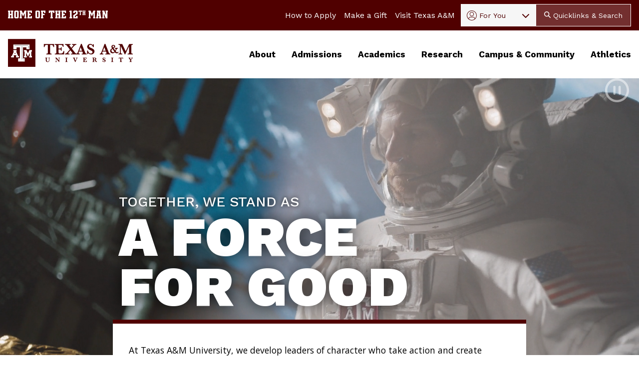

--- FILE ---
content_type: text/html
request_url: https://www.tamu.edu/?utm_source=Innovation-Zoysiagrass-The-Product-of-17+-Years-of-Research&utm_medium=referral&utm_campaign=Turf-Talk
body_size: 17961
content:
<!DOCTYPE html>
<html lang="en">
	<head>
		<meta charset="utf-8"/>
		<meta content="IE=edge" http-equiv="X-UA-Compatible"/>
		<meta content="width=device-width, initial-scale=1" name="viewport"/>
		<title>
			Texas A&amp;M University | Texas A&amp;M University
		</title>
		
	<link href="https://aux.tamu.edu/v1.13.2/styles/aux-styles.css" media="all" rel="stylesheet"/>
	<script defer="true" src="https://aux.tamu.edu/v1.13.2/js/jquery-3.7.1.min.js"></script>
	<script defer="true" src="https://aux.tamu.edu/v1.13.2/js/aux-accordion.js"></script>
	<script defer="true" src="https://aux.tamu.edu/v1.13.2/js/aux-mega-menu.js"></script>
	<script defer="true" src="https://aux.tamu.edu/v1.13.2/js/aux-mobile-nav.js"></script>
	<script src="_files/js/scrollreveal-4.0.9.min.js"></script>
	<script src="_files/js/copyright.js"></script>
	<link href="https://www.tamu.edu/_files/icons/favicon/apple-touch-icon-57x57.png" rel="apple-touch-icon" sizes="57x57"/>
	<link href="https://www.tamu.edu/_files/icons/favicon/apple-touch-icon-60x60.png" rel="apple-touch-icon" sizes="60x60"/>
	<link href="https://www.tamu.edu/_files/icons/favicon/apple-touch-icon-72x72.png" rel="apple-touch-icon" sizes="72x72"/>
	<link href="https://www.tamu.edu/_files/icons/favicon/apple-touch-icon-76x76.png" rel="apple-touch-icon" sizes="76x76"/>
	<link href="https://www.tamu.edu/_files/icons/favicon/apple-touch-icon-114x114.png" rel="apple-touch-icon" sizes="114x114"/>
	<link href="https://www.tamu.edu/_files/icons/favicon/apple-touch-icon-120x120.png" rel="apple-touch-icon" sizes="120x120"/>
	<link href="https://www.tamu.edu/_files/icons/favicon/apple-touch-icon-144x144.png" rel="apple-touch-icon" sizes="144x144"/>
	<link href="https://www.tamu.edu/_files/icons/favicon/apple-touch-icon-152x152.png" rel="apple-touch-icon" sizes="152x152"/>
	<link href="https://www.tamu.edu/_files/icons/favicon/apple-touch-icon-180x180.png" rel="apple-touch-icon" sizes="180x180"/>
	<link href="https://www.tamu.edu/_files/icons/favicon/favicon-32x32.png" rel="icon" sizes="32x32" type="image/png"/>
	<link href="https://www.tamu.edu/_files/icons/favicon/android-chrome-192x192.png" rel="icon" sizes="192x192" type="image/png"/>
	<link href="https://www.tamu.edu/_files/icons/favicon/favicon-96x96.png" rel="icon" sizes="96x96" type="image/png"/>
	<link href="https://www.tamu.edu/_files/icons/favicon/favicon-16x16.png" rel="icon" sizes="16x16" type="image/png"/>
	<link color="#4f001a" href="_files/icons/favicon/safari-pinned-tab.svg" rel="mask-icon"/>
	<link href="https://www.tamu.edu/_files/icons/favicon/favicon.ico" rel="shortcut icon"/>

		

<meta content="5de449450a00009426fe34090532eed5" name="PageID"/>

  
<meta content="https://www.tamu.edu/index.html" property="og:url"/>
<link href="https://www.tamu.edu/index.html" rel="canonical"/>

<meta content="https://www.tamu.edu/_files/images/tam-social.jpg" property="og:image"/>
<meta content="image/jpeg" property="og:image:type"/>
<meta content="1080" property="og:image:height"/>
<meta content="1920" property="og:image:width"/>
<meta content="summary_large_image" name="twitter:card"/>
<meta content="https://www.tamu.edu/_files/images/tam-social.jpg" name="twitter:image"/>

    <meta content="Texas A&amp;M University (TAMU) opened in 1876 as the state's first public institution of higher learning. Today, we are a research powerhouse dedicated to educating the next generation of leaders." name="description"/>
    <meta content="Texas A&amp;M University (TAMU) opened in 1876 as the state's first public institution of higher learning. Today, we are a research powerhouse dedicated to educating the next generation of leaders." property="og:description"/>



 
<meta content="1-9-2026" name="revised"/>





    <link href="_files/css/news-stories-feed.css" rel="stylesheet" type="text/css"/>


    <style>
        .media-feature.media-feature--video .media-feature__content .media-feature__description, .media-feature.media-feature--video .media-feature__content .heading-group.heading-group--feature {
  max-width:850px;
}
.media-feature.media-feature--right.media-feature--video .media-feature__content {
  align-items: flex-end;
}

.card .card__image img {
  object-position: 25% 25%;
}

.apparmor-alert--maroon {background:linear-gradient(-10deg, #3c0000 0%, #3c0000 12%, #500000 12%, #500000 88%, #3c0000 88%, #3c0000 100%) !important;}
.apparmor-alert {border:solid red 2px;}
.apparmor-alert h2 {padding-bottom:.5rem !important;margin-bottom:1rem;}
.apparmor-alert h3 {margin-bottom:.5rem;}


search .search__form .search__input {
 outline: red 1px solid !important;
}
  .hero.hero--home .hero__container h2 {
    width: 66%;
    font-family: "Work Sans", Arial, sans-serif;
    font-size: clamp(7rem, 4vw, 1.5rem);
    font-weight: 900;
    color: #ffffff;
    line-height: .9;
    text-shadow: 0 0 32px rgba(0,0,0,0.8);
    text-transform: uppercase;
  }
  .hero.hero--home .hero__container h2 .superhead {
    font-weight: 500;
    color: #fff;
    font-size: clamp(1.75rem, 4vw, 1.15rem);
    margin-bottom: .5rem;
    text-shadow: 0 0 8px rgba(0,0,0,0.8);
  }

button.aux-player {
    background: transparent;
    border: none;
    width: 3rem;
    height: 3rem;
    cursor: pointer;
    display: block;
    opacity: .5;
    transition: ease;
    display: flex;
    margin-bottom: -3rem;
    position:absolute;
    top:0;
    justify-content:flex-end;
    &::after {
      margin-top:1.25rem;
    }
  }
  
  button.aux-play::after {
        content: '';
        background-image: url(https://www.tamu.edu/_files/icons/aux-prod-icons/circle-play-regular.svg);
        background-repeat: no-repeat;
        display: inline-block;
        width: 3rem;
        height: 3rem;
        margin-right: .5rem;
  }
  button.aux-pause::after {
        content: '';
        background-image: url(https://www.tamu.edu/_files/icons/aux-prod-icons/circle-pause-regular.svg);
        background-repeat: no-repeat;
        display: inline-block;
        width: 3rem;
        height: 3rem;
        margin-right: .5rem;
  }

.hero.hero--home {
  position:relative;
}
.hero__video--vimeo {
  aspect-ratio: 21/9;
  z-index: -1;
  position: relative;
  width: 100%;
}

@media (min-width: 662px) and (max-width: 1000px) {
.hero .hero__container .hero__content {
  width: 100%;
}
.hero.hero--home .hero__container {
  justify-content: left;
}
.hero.hero--home .hero__container {
  margin-top: -13rem;
}
.hero.hero--home .hero__container h2 {
width: 100%;
font-size: 4.5rem;
}
.hero.hero--home .hero__container h2 .superhead {
    font-size: 1.35rem;
  }
}

@media screen and (max-width: 661px) { 
  .hero.hero--home .hero__container h2 {
    font-size: 3rem;
   margin-top: 1rem;
  }
  .hero.hero--home .hero__container h2::after {
    content: "";
    display: block;
    width: 5rem;
    height: 0.75rem;
    background-color: #732f2f;
    margin-top: 0.5rem;
  }
  .hero.hero--home .hero__container {
    margin-top: 1rem;
  }
  .hero.hero--home .hero__container h2 {
    color: #500000;
    text-shadow: none;
    padding: 0 1.5rem;
    margin-bottom: 0px;
    width: 100%;
    font-size: 3.5rem;
  }
  .hero.hero--home .hero__container h2 .superhead {
    color: #500000;
   font-size: 1.15rem;
   margin-bottom: .5rem;
   text-shadow: none;
  }
  .hero__video {
    margin-top: 0;
  }
  .hero.hero--home .hero__container .hero__content {
    border-top: none;
    padding: 0rem 1.5rem 1.5rem 1.5rem;
  }
.hero.hero--home .hero__container .hero__content {
    margin-top: 0;
  }
}


    </style>




		
	<!-- Google Tag Manager -->
	<script>(function(w,d,s,l,i){w[l]=w[l]||[];w[l].push({'gtm.start':
new Date().getTime(),event:'gtm.js'});var f=d.getElementsByTagName(s)[0],
j=d.createElement(s),dl=l!='dataLayer'?'&amp;l='+l:'';j.async=true;j.src=
'https://www.googletagmanager.com/gtm.js?id='+i+dl;f.parentNode.insertBefore(j,f);
})(window,document,'script','dataLayer','GTM-MV3VHK2M');</script>
	<!-- End Google Tag Manager -->


	</head>
	
<body class="landing">


	<div aria-label="Skip Navigation" role="navigation">
    	<ul class="skip-links">
    		<li>
    			<a href="#mega-menu">Skip to Primary Navigation</a>
    		</li>
    		<li>
    			<a href="#main-content">Skip to Main Content</a>
    		</li>
    	</ul>
    	</div>
    	<!-- Google Tag Manager (noscript) --><noscript aria-hidden="true">
	<iframe height="0" src="https://www.googletagmanager.com/ns.html?id=GTM-MV3VHK2M" style="display:none;visibility:hidden" title="Google Tag Manager" width="0"></iframe>
</noscript><!-- End Google Tag Manager (noscript) -->

    	
    	<nav class="navbar" role="navigation">
    		<header class="main-header site-header hide-sm" id="navbar">
  <nav class="utility-nav">
    <div class="utility-nav__container">
      <div class="utility-nav__left">
          <a aria-label="Texas A&amp;M University home of the 12th Man" href="index.html" id="12thman">
          <svg xmlns="http://www.w3.org/2000/svg" aria-describedby="12thman" style="enable-background:new 0 0 760.8 59.2" viewBox="0 0 760.8 59.2" xml:space="preserve">
  <path d="M22 59.2v-9.8h2.9v-15h-9.5v15h2.9v9.8H0v-9.8h3.2V9.8H0V0h18.3v9.8h-2.9v15h9.5v-15H22V0h18.4v9.8h-3.2v39.7h3.2v9.8L22 59.2zm54.1 0H53.8l-6.1-6.1v-47L53.8 0h22.3l6.1 6.1v47.1l-6.1 6zM69.8 9.8h-9.7v39.7h9.7V9.8zm54.8 49.4v-9.8h2.4V21l-11.9 23.3L103.2 21v28.4h2.4v9.8H89.5v-9.8h2.9V9.8h-2.9V0h14.9l11.1 23.6 11-23.6h14.2v9.8h-2.9v39.7h2.9v9.8l-16.1-.1zm22.8 0v-9.8h3.2V9.8h-3.2V0h34.9v18h-10.5V9.7l-8.9.1v14.7h11.4v9.8h-11.4v15.3h9v-8.1h10.4v17.9h-34.9zm89.9 0H215l-6.1-6.1v-47L215 0h22.3l6.1 6.1v47.1l-6.1 6zm-6.4-49.4h-9.7v39.7h9.7V9.8zm44.2 8.2V9.7l-8.9.1v15h13.3v9.8h-13.3v15h3.2v9.8h-18.7v-9.8h3.2V9.8h-3.2V0h34.9v18h-10.5zm35.7-18h43.4v18h-10.4V9.8h-5.1v39.7h3.2v9.8h-18.7v-9.8h3.2V9.8h-5.1V18h-10.4l-.1-18zM382 59.2v-9.8h2.9v-15h-9.5v15h2.9v9.8H360v-9.8h3.2V9.8H360V0h18.3v9.8h-2.9v15h9.5v-15H382V0h18.4v9.8h-3.2v39.7h3.2v9.8l-18.4-.1zm25 0v-9.8h3.2V9.8H407V0h34.9v18h-10.5V9.7l-8.9.1v14.7h11.4v9.8h-11.4v15.3h9v-8.1h10.4v17.9H407zm62.1 0v-9.8h3.6V9.8h-5.3V3.4l6.3-3.4H485v49.5h3.6v9.8l-19.5-.1zm28.4 0V35.5l21-14.3V9.8h-8.7V18h-12.3V6.1l6.1-6.1h21.3l6.1 6.1v20.1l-21.1 14.4v8.9h8.7v-8.1H531v17.9h-33.5zM538.6 0h25.3v10.5h-6.1V5.7h-3v23.1h1.9v5.7h-10.9v-5.7h1.9V5.7h-3v4.8h-6.1V0zm41.5 34.6v-5.7h1.7v-8.7h-5.5v8.7h1.7v5.7h-10.7v-5.7h1.9V5.7h-1.9V0H578v5.7h-1.7v8.7h5.5V5.7h-1.7V0h10.7v5.7h-1.9v23.1h1.9v5.7l-10.7.1zm68.7 24.6v-9.8h2.4V21l-11.9 23.3L627.4 21v28.4h2.4v9.8h-16.1v-9.8h2.9V9.8h-2.9V0h14.9l11.1 23.6 11-23.6h14.2v9.8H662v39.7h2.9v9.8l-16.1-.1zm44.5 0v-9.8h2.7l-1.2-9.5H687l-1.2 9.5h2.7v9.8h-17v-9.8h2.9L680 9.7l-3.3.1V0h28.9v9.8h-2.7l5.3 39.7h2.9v9.8l-17.8-.1zm-2.2-50h-.3l-2.6 21h5.5l-2.6-21zm66.8.6v49.5h-13.2l-13-34.6v24.8h3v9.8h-16.9v-9.8h2.9V9.8h-2.9V0h16l13.1 34.8v-25h-3V0h16.9v9.8h-2.9z" style="fill:#fff"/>
</svg>
</a>

      </div>
      <div class="utility-nav__right">
        <ul class="utility-nav__ctas hide-for-medium-only">
          <li class="utility-nav__cta">
            <a href="admissions/how-to-apply/index.html">How to Apply</a>
          </li>
          <li class="utility-nav__cta">
            <a href="make-a-gift/index.html">Make a Gift</a>
          </li>
          <li class="utility-nav__cta">
            <a href="visit/index.html">Visit Texas A&amp;M</a>
          </li>
        </ul>
        <label class="sr-only" for="forYou">Information for you</label>
        <div class="utility-nav__persona-container menu-item--dropdown">
          <button aria-expanded="false" aria-pressed="false" class="utility-nav__persona dropdown-toggle" data-toggle="dropdown" id="forYou" type="button">
            <svg><use href="#aux_circle-user"/></svg>
            For You
          </button>
          <div class="for-you dropdown">
            <ul aria-label="For You dropdown" class="personas dropdown-items">
              <li><a class="persona" href="future-students/index.html">Future Students</a></li>
              <li><a class="persona" href="current-students/index.html">Current Students</a></li>
              <li><a class="persona" href="former-students/index.html">Former Students</a></li>
              <li><a class="persona" href="parents-families/index.html">Parents &amp; Families</a></li>
              <li><a class="persona" href="faculty/index.html">Faculty</a></li>
              <li><a class="persona" href="staff/index.html">Staff</a></li>
              <li><a class="persona" href="veterans/index.html">Veterans</a></li>
                        </ul>
          </div>
        </div>
        <button aria-controls="quicklinks-search" aria-expanded="false" aria-pressed="false" class="utility-nav__quicklinks-search" data-megamenu="quicklinks-search">
          <svg>
            <use href="#aux_magnifying-glass"/>
          </svg>
          Quicklinks &amp; Search
        </button>
      </div>
    </div>
  </nav>


  <div class="site-header__search" id="quicklinks-search" style="display: none; padding: 3rem 3rem 5rem 3rem;">

    <div class="site-header__close">
      <button aria-controls="quicklinks-search" aria-expanded="false" aria-pressed="false" class="close" data-megamenu="quicklinks-search" title="quicklinks-search close">
        close
      </button>
    </div>
    <span class="site-header__search-heading">Quicklinks &amp; Search</span>
    <div class="search">
      <form action="search/index.html" class="search__form" method="get">
        <label class="sr-only" for="search">Search</label>
        <input class="search__input" id="search" name="q" placeholder="Search all Texas A&amp;M websites" type="search"/>
        <button class="btn btn--primary btn--icon" type="submit">
          Search
          <svg>
            <use href="#aux_angles-right"/>
          </svg>
        </button>
      </form>
    </div>


    <div class="quicklinks">
      <div class="quicklinks__list col-6">
        <h2>
          <svg>
            <use href="#aux_lock"/>
          </svg>
          Logins
        </h2>
        <div class="quicklinks__columns">
          <div class="quicklinks__column">
            <div class="quicklink">
              <a class="link--cta" href="https://lms.tamu.edu/" tab-index="1">Canvas Learning Management System</a>
              <p>Access classroom materials</p>
            </div>
            <div class="quicklink">
              <a class="link--cta" href="https://howdy.tamu.edu/">Howdy Portal</a>
              <p>Web portal to Texas A&amp;M Services</p>
            </div>
            <div class="quicklink">
              <a class="link--cta" href="http://mail.google.tamu.edu">Texas A&amp;M Gmail</a>
              <p>Access your student email</p>
            </div>
          </div>
          <div class="quicklinks__column">
            <div class="quicklink">
              <a class="link--cta" href="https://sso.tamus.edu/">Single Sign On (SSO)</a>
              <p>Access the faculty &amp; staff portal</p>
            </div>
            <div class="quicklink">
              <a class="link--cta" href="https://www.myworkday.com/tamus/d/home.htmld">Workday</a>
              <p>Human resources portal</p>
            </div>
          </div>
        </div>
      </div>
      <div class="quicklinks__list col-3">
        <h2>
          <svg>
            <use href="#aux_briefcase"/>
          </svg>
          Resources
        </h2>
        <div class="quicklinks__columns">
          <div class="quicklinks__column">
            <div class="quicklink">
              <a class="link--cta-leading" href="https://directory.tamu.edu/">Student and Employee Directory</a>
            </div>
            <div class="quicklink"><a class="link--cta-leading" href="https://aggiemap.tamu.edu/map/d">Campus Map</a>
            </div>
            <div class="quicklink">

              <a class="link--cta-leading" href="https://calendar.tamu.edu/registrar/all">Academic Calendar</a>

            </div>

            <div class="quicklink">

              <a class="link--cta-leading" href="https://calendar.tamu.edu/all">University Events Calendar</a>

            </div>

            <div class="quicklink"><a class="link--cta-leading" href="https://stories.tamu.edu/">University News</a>

            </div>

          </div>

        </div>

      </div>

      <div class="quicklinks__feature col-3">

        <h2>

          <svg>

            <use href="#aux_magnifying-glass"/>

          </svg>

          Popular Searches

        </h2>

        <ul>

          <li>

            <a class="link--cta-leading" href="academics/campuses-locations.html">Where is Texas A&amp;M University?</a>

          </li>

          <li>

            <a class="link--cta-leading" href="campus-community/traditions/gameday/aggie-songs.html">What are the Aggie war hymn lyrics?</a>

          </li>

          <li>

            <a class="link--cta-leading" href="campus-community/traditions/gameday/12th-man.html">What is the 12th Man?</a>

          </li>

        </ul>

      </div>

    </div>

  </div>


  <div class="main-header__wrapper site-header__identity">

    <div class="site-header__identity-utility">

    <a href="index.html"> 
                    <h1 class="sr-only">Texas A&amp;M University</h1>
                <img alt="Texas A&amp;M University" src="https://www.tamu.edu/_files/images/logos/primaryTAM.png"/>
    </a>

      <ul class="utility-nav__ctas show-for-medium-only">

        <li class="utility-nav__cta">

          <a href="admissions/how-to-apply/index.html">How to Apply</a>

        </li>

        <li class="utility-nav__cta">

          <a href="make-a-gift/index.html">Make a Gift</a>

        </li>

        <li class="utility-nav__cta">

          <a href="visit/index.html">Visit Texas A&amp;M</a>

        </li>

      </ul>

    </div>

    <nav aria-label="Main Mega Menu Navigation" class="main-nav" id="mega-menu">



      <ul class="main-nav__links">

        <li class="main-nav__item">

          <button aria-controls="about" aria-expanded="false" aria-pressed="false" class="" data-megamenu="about">

            About

          </button>

        </li>

        <li class="main-nav__item">

          <button aria-controls="admissions" aria-expanded="false" aria-pressed="false" class="" data-megamenu="admissions">

            Admissions

          </button>

        </li>

        <li class="main-nav__item">

          <button aria-controls="academics" aria-expanded="false" aria-pressed="false" class="" data-megamenu="academics">

            Academics

          </button>

        </li>

        <li class="main-nav__item">

          <button aria-controls="research" aria-expanded="false" aria-pressed="false" class="" data-megamenu="research">

            Research

          </button>

        </li>

        <li class="main-nav__item">

          <button aria-controls="campus" aria-expanded="false" aria-pressed="false" class="" data-megamenu="campus">

            Campus &amp; Community

          </button>

        </li>

        <li class="main-nav__item">

          <button aria-controls="athletics" aria-expanded="false" aria-pressed="false" class="" data-megamenu="athletics">

            Athletics

          </button>

        </li>

      </ul>

    </nav>

  </div>


  <nav aria-label="Mobile device mega menu navigation" class="mobile-nav show-for-sr"></nav>


  <div class="main-header__megamenus">

    <div class="megamenu" id="about" style="display: none;">

      <div class="megamenu__wrapper">
         <div class="megamenu__close">

          <button aria-controls="about" aria-expanded="false" aria-pressed="false" class="close" data-megamenu="about" title="close about panel">

            close

          </button>

        </div>

        <div class="megamenu__content">

          <div class="megamenu__index">

            <a class="link--cta" href="about/index.html">About</a>

            <p class="megamenu__description">

              Discover who we are at Texas A&amp;M University and learn what it means to be an Aggie.

            </p>

            <div class="button-group">

              <a class="btn btn--primary-alt" href="about/leadership.html">University Leadership</a>

            </div>

          </div>

          <div class="megamenu__links">

            <div class="megamenu__links-column">

              <div class="megamenu__link-item">

                <a class="link--cta" href="about/purpose-values.html">Our Purpose and Values</a>

                <p class="megamenu__link-desc">

                  We strive to carry out our university’s mission and live by six core values.

                </p>

              </div>

              <div class="megamenu__link-item">

                <a class="link--cta" href="about/facts.html">Facts</a>

                <p class="megamenu__link-desc">

                  We’ve compiled important facts and statistics about Texas A&amp;M.

                </p>

              </div>

              <div class="megamenu__link-item">

                <a class="link--cta" href="about/leadership.html">

                  University Leadership

                </a>

                <p class="megamenu__link-desc">

                  Our president and governing bodies guide our university.

                </p>

              </div>

            </div>

            <div class="megamenu__links-column">

              <div class="megamenu__link-item">

                <a class="link--cta" href="about/history.html">History of the University</a>

                <p class="megamenu__link-desc">

                  We remember Texas A&amp;M’s roots and celebrate its milestones.

                </p>

              </div>

              <div class="megamenu__link-item">

                <a class="link--cta" href="about/faq.html">Frequently Asked Questions</a>

                <p class="megamenu__link-desc">

                  We’ve gathered a list of common questions about Texas A&amp;M.

                </p>

              </div>

              <div class="megamenu__link-item">

                <a class="link--cta" href="campus-community/traditions/index.html">Traditions</a>

                <p class="megamenu__link-desc">

                  Our traditions celebrate the Aggie Family, past and present. 

                </p>

              </div>

            </div>

          </div>

          <div class="megamenu__feature megamenu__feature--quicklinks">

            <span class="label">

              <svg><use href="#aux_bolt"/></svg>

              Quicklinks

            </span>

            <ul>

              <li>

                <a class="link--cta external" href="https://abpa.tamu.edu/accountability-metrics">

                  Rankings &amp; Recognitions

                </a>

              </li>

              <li>

                <a class="link--cta external" href="https://global.tamu.edu/">Global Engagement</a>

              </li>

              <li><a class="link--cta external" href="https://stories.tamu.edu/">News</a></li>
               <li><a class="link--cta external" href="https://virtualtour.tamu.edu/">Campus Virtual Tour</a></li>

            </ul>

          </div>

        </div>

       

      </div>

    </div>


    <div class="megamenu" id="admissions" style="display: none;">

      <div class="megamenu__wrapper">

        <div class="megamenu__close">

          <button aria-controls="admissions" aria-expanded="false" aria-pressed="false" class="close" data-megamenu="admissions" tabindex="0" title="admissions close">

            close

          </button>

        </div>

        <div class="megamenu__content">

          <div class="megamenu__index">

            <a class="link--cta" href="admissions/index.html">Admissions</a>

            <p class="megamenu__description">

             Learn how to become the newest, loudest and proudest member of the Fightin’ Texas Aggies.

            </p>

            <div class="button-group">

              <a aria-label="Learn how to apply" class="btn btn--primary-alt" href="admissions/how-to-apply/index.html">How to Apply</a>

              <a class="btn btn--tertiary" href="https://recruiter.tamu.edu/register/aggiebound">Request Information</a>

            </div>

          </div>

          <div class="megamenu__links">

            <div class="megamenu__links-column">

              <div class="megamenu__link-item">

                <a class="link--cta" href="admissions/how-to-apply/apply-as-freshman.html">Apply as a Freshman</a>

                <p class="megamenu__link-desc">

                  Learn how to apply as a first-time college student.

                </p>

              </div>

              <div class="megamenu__link-item">

                <a class="link--cta" href="admissions/how-to-apply/apply-as-transfer.html">Apply as a Transfer</a>

                <p class="megamenu__link-desc">

                  Learn how to apply as a student previously enrolled at another college.

                </p>

              </div>

              <div class="megamenu__link-item">

                <a class="link--cta" href="admissions/how-to-apply/apply-as-graduate.html">Apply as a Graduate</a>

                <p class="megamenu__link-desc">

                  Learn how to apply to our graduate and professional schools.

                </p>

              </div>

            </div>

            <div class="megamenu__links-column">

              <div class="megamenu__link-item">

                <a class="link--cta" href="admissions/how-to-apply/apply-as-international.html">International Applicants</a>

                <p class="megamenu__link-desc">

                  Learn how to apply if you are not a U.S. citizen.

                </p>

              </div>

              <div class="megamenu__link-item">

                <a class="link--cta" href="admissions/costs-tuition.html">Costs and Tuition</a>

                <p class="megamenu__link-desc">

                  We provided resources to help you understand Texas A&amp;M’s costs and tuition.

                </p>

              </div>

              <div class="megamenu__link-item">

                <a class="link--cta" href="admissions/financial-aid.html">Financial Aid</a>

                <p class="megamenu__link-desc">

                  Texas A&amp;M offers a variety of financial aid, such as scholarships and grants.

                </p>

              </div>

            </div>

          </div>

          <div class="megamenu__feature megamenu__feature--quicklinks">

            <span class="label">

              <svg><use href="#aux_bolt"/></svg>

              Quicklinks

            </span>

            <ul>

              <li>

                <a class="link--cta external" href="https://applicant.tamu.edu/">

                  Applicant Information Portal

                </a>

              </li>

              <li>

                <a class="link--cta external" href="https://tuition.tamu.edu/">Tuition Calculator</a>

              </li>

              <li>

                <a class="link--cta external" href="https://admissions.tamu.edu/apply/admitted-students">

                  Info for Admitted Students

                </a>

              </li>

            </ul>

          </div>

        </div>

      </div>

    </div>

    <div class="megamenu" id="academics" style="display: none;">

      <div class="megamenu__wrapper">

        <div class="megamenu__close">

          <button aria-controls="academics" aria-expanded="false" aria-pressed="false" class="close" data-megamenu="academics" tabindex="0" title="academics close">

            close

          </button>

        </div>

        <div class="megamenu__content">

          <div class="megamenu__index">

            <a class="link--cta" href="academics/index.html">Academics</a>

            <p class="megamenu__description">

              Pursue your education as part of the Aggie Family. We have options for all interests, life phases and learning styles.

            </p>

            <div class="button-group">

              <a class="btn btn--primary-alt" href="academics/programs/index.html">Majors &amp; Minors</a>

            </div>

          </div>

          <div class="megamenu__links">

            <div class="megamenu__links-column">

              <div class="megamenu__link-item">

                <a class="link--cta" href="academics/colleges-schools/index.html">Colleges &amp; Schools</a>

                <p class="megamenu__link-desc">

                  Texas A&amp;M is home to 16 colleges and schools.

                </p>

              </div>

              <div class="megamenu__link-item">

                <a class="link--cta" href="academics/programs/index.html">Majors &amp; Minors, Graduate Programs</a>

                <p class="megamenu__link-desc">

                  Our students have a vast selection of study areas to choose from.

                </p>

              </div>

             <div class="megamenu__link-item">

                <a class="link--cta" href="academics/education-abroad.html">Education Abroad</a>

                <p class="megamenu__link-desc">

                  We offer programs that enable students to learn around the world.

                </p>

              </div>

            </div>

            <div class="megamenu__links-column">

              

              <div class="megamenu__link-item">

                <a class="link--cta" href="academics/campuses-locations.html">Campuses &amp; Locations</a>

                <p class="megamenu__link-desc">

                  Texas A&amp;M extends beyond College Station to locations across the globe.

                </p>

              </div>

              <div class="megamenu__link-item">

                <a class="link--cta" href="academics/support.html">Academic Support</a>

                <p class="megamenu__link-desc">

                  We offer resources to ensure students’ academic success.

                </p>

              </div>

            </div>

          </div>

          <div class="megamenu__feature megamenu__feature--quicklinks">

            <span class="label">

              <svg><use href="#aux_bolt"/></svg>

              Quicklinks

            </span>

            <ul>

              <li>

                <a class="link--cta external" href="https://calendar.tamu.edu/registrar/all">Academic Calendar</a>

              </li>

              <li><a class="link--cta external" href="https://launch.tamu.edu/honors/honors-programs">Honors Program</a></li>

              <li>

                <a class="link--cta external" href="https://library.tamu.edu/">University Libraries</a>

              </li>

              <li><a class="link--cta external" href="https://catalog.tamu.edu/">Course Catalogs</a></li>

            </ul>

          </div>

        </div>

      </div>

    </div>

    <div class="megamenu" id="research" style="display: none;">

      <div class="megamenu__wrapper">

        <div class="megamenu__close">

          <button aria-controls="research" aria-expanded="false" aria-pressed="false" class="close" data-megamenu="research" tabindex="0" title="research close">

            close

          </button>

        </div>

        <div class="megamenu__content">

          <div class="megamenu__index">

            <a class="link--cta" href="research/index.html">Research</a>

            <p class="megamenu__description">

              Make a difference at one of the nation’s leading research

              institutions.

            </p>

            <div class="button-group">

              <a class="btn btn--primary-alt" href="https://calendar.tamu.edu/research/all">Events for Researchers</a>

            </div>

          </div>

          <div class="megamenu__links">

            <div class="megamenu__links-column">

              <div class="megamenu__link-item">

                <a class="link--cta" href="research/research-that-matters.html">Research That Matters</a>

                <p class="megamenu__link-desc">

                  Our research is making an impact around the globe.

                </p>

              </div>

              <div class="megamenu__link-item">

                <a class="link--cta" href="research/student-research.html">Student Research</a>

                <p class="megamenu__link-desc">

                  Students have opportunities to be a part of life-changing research.

                </p>

              </div>

              <div class="megamenu__link-item">

                <a class="link--cta" href="research/research-in-colleges-and-schools.html">

                  Research in Colleges &amp; Schools

                </a>

                <p class="megamenu__link-desc">

                  Our colleges and schools continuously work on field-specific research.

                </p>

              </div>

            </div>

            <div class="megamenu__links-column">

              <div class="megamenu__link-item">

                <a class="link--cta" href="research/research-enterprise.html">Research Enterprise</a>

                <p class="megamenu__link-desc">

                  Researchers at Texas A&amp;M collaborate to maximize their work’s impact.

                </p>

              </div>

              <div class="megamenu__link-item">

                <a class="link--cta" href="research/research-facilities.html">Research Facilities</a>

                <p class="megamenu__link-desc">

                  Our equipment, labs and facilities enable groundbreaking research.

                </p>

              </div>

            </div>

          </div>

          <div class="megamenu__feature megamenu__feature--quicklinks">

            <span class="label">

              <svg><use href="#aux_bolt"/></svg>

              Quicklinks

            </span>

            <ul>

              <li>

                <a class="link--cta external" href="https://research.tamu.edu/">Division of Research</a>

              </li>

              <li>

                <a class="link--cta external" href="https://cpi.tamu.edu/">

                  Council of Principal Investigators

                </a>

              </li>

              <li>

                <a class="link--cta external" href="https://vpr.tamu.edu/research-compliance/">

                  Research Compliance &amp; Biosafety

                </a>

              </li>

              <li><a class="link--cta external" href="https://vpr.tamu.edu/funding/">Find Funding</a></li>

            </ul>

          </div>

        </div>

      </div>

    </div>

    <div class="megamenu" id="campus" style="display: none;">

      <div class="megamenu__wrapper">

        <div class="megamenu__close">

          <button aria-controls="campus" aria-expanded="false" aria-pressed="false" class="close" data-megamenu="campus" tabindex="0" title="campus close">

            close

          </button>

        </div>

        <div class="megamenu__content">

          <div class="megamenu__index">

            <a class="link--cta" href="campus-community/index.html">Campus &amp; Community</a>

            <p class="megamenu__description">

              Discover what it’s like to live and learn in Aggieland. Our tight-knit community is rooted in tradition and service.

            </p>

            <div class="button-group">

              <a class="btn btn--primary-alt" href="https://calendar.tamu.edu/all">University Events</a>

            </div>

          </div>

          <div class="megamenu__links">

            <div class="megamenu__links-column">

              <div class="megamenu__link-item">

                <a class="link--cta" href="campus-community/parking-transportation.html">Parking &amp; Transportation</a>

                <p class="megamenu__link-desc">

                  We have various options for parking and getting around campus.

                </p>

              </div>

              <div class="megamenu__link-item">

                <a class="link--cta" href="campus-community/housing.html">Housing</a>

                <p class="megamenu__link-desc">

                  Whether you plan to live on or off campus, we have resources for you.

                </p>

              </div>

              <div class="megamenu__link-item">

                <a class="link--cta" href="campus-community/dining.html">Dining</a>

                <p class="megamenu__link-desc">

                  Students have plenty of options for dining locations, menus and meal plans.

                </p>

              </div>

            </div>

            <div class="megamenu__links-column">

              <div class="megamenu__link-item">

                <a class="link--cta" href="campus-community/life-in-aggieland/index.html">Life in Aggieland</a>

                <p class="megamenu__link-desc">

                  There is a lot to do and see in Bryan-College Station.

                </p>

              </div>

              <div class="megamenu__link-item">

                <a class="link--cta" href="campus-community/student-life/index.html">Student Life</a>

                <p class="megamenu__link-desc">

                  Students have many resources and ways to get plugged in.

                </p>

              </div>

              <div class="megamenu__link-item">

                <a class="link--cta" href="campus-community/campus-safety.html">Campus Safety</a>

                <p class="megamenu__link-desc">

                  We have resources and emergency services to keep students safe.
                </p>

              </div>

            </div>

          </div>

          <div class="megamenu__feature megamenu__feature--quicklinks">

            <span class="label">

              <svg><use href="#aux_gig-em-solid"/></svg>

              Aggie Traditions

            </span>

            <p>

              Texas A&amp;M is rich in tradition that celebrates the Aggie Family, past and present.

            </p>

            <ul>

              <li>

                <a class="link--cta" href="campus-community/traditions/aggie-culture/index.html">

                  Aggie Culture

                </a>

              </li>

              <li>

                <a class="link--cta" href="campus-community/traditions/corps-of-cadets/index.html">Corps of Cadets</a>

              </li>

              <li>

                <a class="link--cta" href="campus-community/traditions/gameday/index.html">

                  Gameday

                </a>

              </li>

              <li>

                <a class="link--cta" href="campus-community/traditions/orientation/index.html">

                  Orientation

                </a>

              </li>

              <li><a class="link--cta" href="campus-community/traditions/remembrance/index.html">Remembrance</a></li>

            </ul>

          </div>

        </div>

      </div>

    </div>

    <div class="megamenu" id="athletics" style="display: none;">

      <div class="megamenu__wrapper">

        <div class="megamenu__close">

          <button aria-controls="athletics" aria-expanded="false" aria-pressed="false" class="close" data-megamenu="athletics" tabindex="0" title="athletics close">

            close

          </button>

        </div>

        <div class="megamenu__content">

          <div class="megamenu__index">

            <a class="link--cta" href="athletics/index.html">Athletics</a>

            <p class="megamenu__description">

              Texas A&amp;M University is the home of the 12th Man.

            </p>

            <div class="button-group">
              <a class="btn btn--primary-alt" href="https://12thman.com/">12th Man Website</a>
            </div>

          </div>

          <div class="megamenu__links">

            <div class="megamenu__links-column">

              
              <div class="megamenu__link-item">

                <a class="link--cta" href="athletics/sports-teams.html">Sports Teams</a>

                <p class="megamenu__link-desc">

                  Texas A&amp;M University athletics teams and programs.

                </p>

              </div>
              
              
              
              <div class="megamenu__link-item">

                <a class="link--cta external" href="https://12thman.com/calendar">Schedule</a>

                <p class="megamenu__link-desc">

                  Schedule of all Aggie games.

                </p>

              </div>
             

            </div>

            <div class="megamenu__links-column">

              
                <div class="megamenu__link-item">

                <a class="link--cta external" href="https://www.12thmanshop.com/en/">12th Man Shop</a>

                <p class="megamenu__link-desc">

                  The official Texas A&amp;M store for gifts, football gear, apparel and Aggie merchandise.

                </p>

              </div>
              

              <div class="megamenu__link-item">

                <a class="link--cta" href="https://12thmanfoundation.com/">Give to Athletics</a>

                <p class="megamenu__link-desc">

                  Donate to Texas A&amp;M Athletics.

                </p>

              </div>

            </div>

          </div>

          <div class="megamenu__feature">

            <div>

              <img alt="TAM LoneStar Athletics" height="243px" src="_files/images/athletics/LoneStar.png" width="250px"/>

            </div>

          </div>

        </div>

      </div>

    </div>

  </div>

</header>

<header class="mobile-header site-header show-for-small-only" id="mobile-navbar">
  <div class="mobile-header__identity">
    <a href="index.html">
      <img alt="Texas A&amp;M University" src="_files/images/logos/primaryTAM.png"/>
    </a>
  </div>
  <div class="mobile-toggle">
    <button aria-expanded="false" aria-pressed="false" class="mobile-toggle__menu mobile-nav__menu" data-mobilemenu="menu-mobile">
      Menu

      <div class="menu__icon"><span></span></div>
    </button>
    <button class="mobile-toggle__quicklinks-search">
      Quicklinks &amp; Search

      <svg>
        <use href="#aux_search"/>
      </svg>
    </button>
  </div>
  <div class="nav-overlay" style="display: none;">
    <div class="mobile-nav" style="display: none;">
      <div class="mobile-nav__top">
        <button aria-controls="menu-mobile" aria-expanded="false" aria-pressed="false" class="close" data-mobile="menu-mobile" title="close mobile menu">
          Close
        </button>
      </div>
      <div class="mobile-nav__primary">
        <button aria-controls="about-mobile" aria-expanded="false" aria-pressed="false" class="mobile-nav__item" data-megamenu="about-mobile">
          About

          <svg>
            <use href="#aux_angle-right"/>
          </svg>
        </button>
        <button aria-controls="academics-mobile" aria-expanded="false" aria-pressed="false" class="mobile-nav__item" data-megamenu="academics-mobile">
          Academics

          <svg>
            <use href="#aux_angle-right"/>
          </svg>
        </button>
        <button aria-controls="admissions-mobile" aria-expanded="false" aria-pressed="false" class="mobile-nav__item" data-megamenu="admissions-mobile">
          Admissions

          <svg>
            <use href="#aux_angle-right"/>
          </svg>
        </button>
        <button aria-controls="research-mobile" aria-expanded="false" aria-pressed="false" class="mobile-nav__item" data-megamenu="research-mobile">
          Research

          <svg>
            <use href="#aux_angle-right"/>
          </svg>
        </button>
        <button aria-controls="campus-mobile" aria-expanded="false" aria-pressed="false" class="mobile-nav__item" data-megamenu="campus-mobile">
          Campus &amp; Community

          <svg>
            <use href="#aux_angle-right"/>
          </svg>
        </button>
        <button aria-controls="athletics-mobile" aria-expanded="false" aria-pressed="false" class="mobile-nav__item" data-megamenu="athletics-mobile">
          Athletics

          <svg>
            <use href="#aux_angle-right"/>
          </svg>
        </button>
      </div>
      
      <div class="mobile-nav__persona">
        <svg class="user">
          <use href="#aux_user"/>
        </svg>
        <button aria-controls="persona-mobile" aria-expanded="false" aria-pressed="false" class="persona__button mobile-nav__item" data-megamenu="persona-mobile">
          For You

          <svg>
            <use href="#aux_angle-right"/>
          </svg>
        </button>
      </div>
      
      <ul class="cta__collection">
        <li class="cta">
          <a href="make-a-gift/index.html">Make a Gift</a>
        </li>
        <li class="cta">
          <a href="visit/index.html">Visit Texas A&amp;M</a>
        </li>
        <li class="cta">
          <a href="admissions/how-to-apply/index.html">How to Apply</a>
        </li>
      </ul>
    </div>

    <div class="mobile-search" style="display: none;">
      <div class="mobile-search__top">
        <span class="mobile-search__heading">Quicklinks &amp; Search</span>

        <button aria-controls="quicklinks-search" aria-expanded="false" aria-pressed="false" class="close" data-megamenu="quicklinks-search" title="close quicklinks and search">
          Close
        </button>
      </div>

      <div class="mobile-search__container mb-xl">
        <div class="search">
          <span>
            <svg>
              <use href="#aux_magnifying-glass"/>
            </svg>

            Search this Site
          </span>

          <form action="search/index.html" class="search__form" method="get">
            <label class="sr-only" for="mobile-search">Search</label>

            <input class="search__input" id="mobile-search" name="q" placeholder="Search all Texas A&amp;M websites" type="search"/>

            <button class="btn btn--primary btn--icon" type="submit">
              Search

              <svg>
                <use href="#aux_angles-right"/>
              </svg>
            </button>
          </form>
        </div>

        <div class="mobile-search__quicklinks">
          <div class="quicklinks__list">
            <span>
              <svg>
                <use href="#aux_lock"/>
              </svg>

              Logins
            </span>

            <div class="link-list link-list--two-col">
              <ul>
                <li>
                  <a href="https://lms.tamu.edu/">Canvas Learning Management System</a>

                  <p>Access classroom materials</p>
                </li>

                <li>
                  <a href="https://howdy.tamu.edu/">Howdy Portal</a>

                  <p>Web portal to Texas A&amp;M Services</p>
                </li>

                <li>
                  <a href="http://mail.google.tamu.edu">Texas A&amp;M Gmail</a>

                  <p>Access your student email</p>
                </li>

                <li>
                  <a href="https://sso.tamus.edu/">Single Sign On (SSO)</a>

                  <p>Access the faculty &amp; staff portal</p>
                </li>

                <li>
                  <a href="https://www.myworkday.com/tamus/d/home.htmld">
                    Workday
                  </a>

                  <p>Human resources portal</p>
                </li>
              </ul>
            </div>
          </div>

          <div class="quicklinks__list">
            <span>
              <svg>
                <use href="#aux_briefcase"/>
              </svg>

              Resources
            </span>

            <div class="link-list link-list--leading link-list--two-col">
              <ul>
                <li>
                  <a href="https://directory.tamu.edu/">
                    Student and Employee Directory
                  </a>
                </li>

                <li>
                  <a href="https://aggiemap.tamu.edu/map/d">Campus Map</a>
                </li>

                <li>
                  <a href="https://calendar.tamu.edu/registrar/all">
                    Academic Calendar
                  </a>
                </li>

                <li><a href="https://calendar.tamu.edu/all">University Events Calendar</a></li>

                <li><a href="https://today.tamu.edu/">University News</a></li>
              </ul>
            </div>
          </div>
        </div>
      </div>
    </div>

    <div aria-controls="about-mobile" aria-expanded="false" aria-pressed="false" class="mobile-nav__panel" data-megamenu="about-mobile" id="about-mobile" style="display: none;">
      <div class="mobile-nav__top">
        <button class="back">Back to Main Menu</button>
        <button class="close">Close</button>
      </div>
      <div class="mobile-nav__content">
        <div class="panel__intro">
          <a class="link--cta" href="about/index.html">About</a>
          <p class="panel__description">
            Discover who we are at Texas A&amp;M University and learn what it means to be an Aggie.
          </p>
          <div class="button-group">
            <a class="btn btn--primary-alt" href="about/leadership.html">
              University Leadership
            </a>
          </div>
        </div>
        <div class="panel__links">
          <div class="panel__link-item">
            <a class="link--cta" href="about/purpose-values.html">
              Our Purpose and Values
            </a>
            <p class="panel__link-desc">
              We strive to carry out our university’s mission and live by six
              core values.
            </p>
          </div>
          <div class="panel__link-item">
            <a class="link--cta" href="about/facts.html">Facts</a>
            <p class="panel__link-desc">
              We’ve compiled important facts and statistics about Texas A&amp;M.
            </p>
          </div>
          <div class="panel__link-item">
            <a class="link--cta" href="about/leadership.html">
              University Leadership
            </a>
            <p class="panel__link-desc">
              Our president and governing bodies guide our university.
            </p>
          </div>
          <div class="panel__link-item">
            <a class="link--cta" href="about/history.html">
              History of the University
            </a>
            <p class="panel__link-desc">
              We remember Texas A&amp;M’s roots and celebrate its milestones.
            </p>
          </div>
          <div class="panel__link-item">
            <a class="link--cta" href="about/faq.html">
              Frequently Asked Questions
            </a>
            <p class="panel__link-desc">
              We’ve gathered a list of common questions about Texas A&amp;M.
            </p>
          </div>
          <div class="panel__link-item">
            <a class="link--cta" href="campus-community/traditions/index.html">
              Traditions
            </a>
            <p class="panel__link-desc">
              Our traditions celebrate the Aggie Family, past and present.
            </p>
          </div>
        </div>
        <div class="megamenu__feature megamenu__feature--quicklinks">
          <span class="label">
            <svg><use href="#aux_bolt"/></svg>

            Quicklinks
          </span>

          <ul>
            <li>
              <a class="link--cta external" href="https://accountability.tamu.edu/recognitions">
                Rankings &amp; Recognitions
              </a>
            </li>

            <li>
              <a class="link--cta external" href="https://global.tamu.edu/">
                Global Engagement
              </a>
            </li>

            <li>
              <a class="link--cta external" href="https://today.tamu.edu/">
                News
              </a>
            </li>
            
            <li>
              <a class="link--cta external" href="https://virtualtour.tamu.edu/">
                Campus Virtual Tour
              </a>
            </li>
          </ul>
        </div>
      </div>
    </div>
    <div aria-controls="academics-mobile" aria-expanded="false" aria-pressed="false" class="mobile-nav__panel" data-megamenu="academics-mobile" id="academics-mobile" style="display: none;">
      <div class="mobile-nav__top">
        <button class="back">Back to Main Menu</button>
        <button class="close">Close</button>
      </div>
      <div class="mobile-nav__content">
        <div class="panel__intro">
          <a class="link--cta" href="academics/index.html">Academics</a>
          <p class="panel__description">
            Pursue your education as part of the Aggie Family. We have options for all interests, life phases and learning styles.
          </p>
          <div class="button-group">
            <a class="btn btn--primary-alt" href="academics/programs/index.html">
              Majors &amp; Minors
            </a>
          </div>
        </div>
        <div class="panel__links">
          <div class="panel__link-item">
            <a class="link--cta" href="academics/colleges-schools/index.html">
              Colleges &amp; Schools
            </a>
            <p class="panel__link-desc">
              Texas A&amp;M is home to 16 colleges and schools.
            </p>
          </div>
          <div class="panel__link-item">
            <a class="link--cta" href="academics/programs/index.html">
              Majors &amp; Minors, Graduate Programs
            </a>
            <p class="panel__link-desc">
              Our students have a vast selection of study areas to choose from.
            </p>
          </div>
          <div class="panel__link-item">
            <a class="link--cta" href="academics/education-abroad.html">
              Education Abroad
            </a>
            <p class="panel__link-desc">
              We offer programs that enable students to learn around the world.
            </p>
          </div>
          <div class="panel__link-item">
            <a class="link--cta" href="academics/campuses-locations.html">
              Campuses &amp; Locations
            </a>
            <p class="panel__link-desc">
              Texas A&amp;M extends beyond College Station to locations across the globe.
            </p>
          </div>
          <div class="panel__link-item">
            <a class="link--cta" href="academics/support.html">Academic Support</a>
            <p class="panel__link-desc">
              We offer resources to ensure students’ academic success.
            </p>
          </div>
        </div>
        <div class="megamenu__feature megamenu__feature--quicklinks">
          <span class="label">
            <svg><use href="#aux_bolt"/></svg>

            Quicklinks
          </span>

          <ul>
            <li>
              <a class="link--cta external" href="https://applicant.tamu.edu/">
                Applicant Information Portal
              </a>
            </li>

            <li>
              <a class="link--cta external" href="https://tuition.tamu.edu/">
                Tuition Calculator
              </a>
            </li>

            <li>
              <a class="link--cta external" href="https://admissions.tamu.edu/apply/admitted-students">Info for Admitted Students</a>
            </li>
          </ul>
        </div>
      </div>
    </div>
    <div aria-controls="admissions-mobile" aria-expanded="false" aria-pressed="false" class="mobile-nav__panel" data-megamenu="admissions-mobile" id="admissions-mobile" style="display: none;">
      <div class="mobile-nav__top">
        <button class="back">Back to Main Menu</button>
        <button class="close">Close</button>
      </div>
      <div class="mobile-nav__content">
        <div class="panel__intro">
          <a class="link--cta" href="admissions/index.html">Admissions</a>
          <p class="panel__description">
            Learn how to become the newest, loudest and proudest member of the
            Fightin’ Texas Aggies.
          </p>
          <div class="button-group">
            <a aria-label="Learn how to apply" class="btn btn--primary-alt" href="admissions/how-to-apply/index.html">
              How to Apply
            </a>

            <a class="btn btn--tertiary" href="https://recruiter.tamu.edu/register/aggiebound">
              Request Information
            </a>
          </div>
        </div>
        <div class="panel__links">
          <div class="panel__link-item">
            <a class="link--cta" href="admissions/how-to-apply/apply-as-freshman.html">
              Apply as a Freshman
            </a>
            <p class="panel__link-desc">
              Learn how to apply as a first-time college student.
            </p>
          </div>
          <div class="panel__link-item">
            <a class="link--cta" href="/admissions/how-to-apply/apply-as-transfer.html">
              Apply as a Transfer
            </a>
            <p class="panel__link-desc">
              Learn how to apply as a student previously enrolled at another
              college.
            </p>
          </div>
          <div class="panel__link-item">
            <a class="link--cta" href="/admissions/how-to-apply/apply-as-graduate.html">
              Apply as a Graduate
            </a>
            <p class="panel__link-desc">
              Learn how to apply to our graduate and professional schools.
            </p>
          </div>
          <div class="panel__link-item">
            <a class="link--cta" href="/admissions/how-to-apply/apply-as-international.html">
              International Applicants
            </a>
            <p class="panel__link-desc">
              Learn how to apply if you are not a U.S. citizen.
            </p>
          </div>
          <div class="panel__link-item">
            <a class="link--cta" href="/admissions/costs-tuitions.html">Costs and Tuition</a>
            <p class="panel__link-desc">
              We provided resources to help you understand Texas A&amp;M’s costs
              and tuition.
            </p>
          </div>
          <div class="panel__link-item">
            <a class="link--cta" href="/admissions/financial-aid.html">Financial Aid</a>
            <p class="panel__link-desc">
              Texas A&amp;M offers a variety of financial aid, such as
              scholarships and grants.
            </p>
          </div>
        </div>
        <div class="megamenu__feature megamenu__feature--quicklinks">
          <span class="label">
            <svg><use href="#aux_bolt"/></svg>

            Quicklinks
          </span>

          <ul>
            <li>
              <a class="link--cta external" href="https://calendar.tamu.edu/registrar/all">
                Academic Calendar
              </a>
            </li>

            <li>
              <a class="link--cta external" href="https://launch.tamu.edu/honors/honors-programs">
                Honors Program
              </a>
            </li>

            <li>
              <a class="link--cta external" href="https://library.tamu.edu/">
                University Libraries
              </a>
            </li>

            <li>
              <a class="link--cta external" href="https://catalog.tamu.edu/">
                Course Catalogs
              </a>
            </li>
          </ul>
        </div>
      </div>
    </div>
    <div aria-controls="research-mobile" aria-expanded="false" aria-pressed="false" class="mobile-nav__panel" data-megamenu="research-mobile" id="research-mobile" style="display: none;">
      <div class="mobile-nav__top">
        <button class="back">Back to Main Menu</button>
        <button class="close">Close</button>
      </div>
      <div class="mobile-nav__content">
        <div class="panel__intro">
          <a class="link--cta" href="research/index.html">Research</a>
          <p class="panel__description">
            Make a difference at one of the nation’s leading research
            institutions.
          </p>
          <div class="button-group">
            <a class="btn btn--primary-alt" href="https://calendar.tamu.edu/research/all">
              Events for Researchers
            </a>
          </div>
        </div>
        <div class="panel__links">
          <div class="panel__link-item">
            <a class="link--cta" href="research/research-that-matters.html">
              Research That Matters
            </a>
            <p class="panel__link-desc">
              Our research is making an impact around the globe.
            </p>
          </div>
          <div class="panel__link-item">
            <a class="link--cta" href="research/student-research.html">
              Student Research
            </a>
            <p class="panel__link-desc">
              Students have opportunities to be a part of life-changing
              research.
            </p>
          </div>
          <div class="panel__link-item">
            <a class="link--cta" href="research/research-in-colleges-and-schools.html">
              Research in Colleges &amp; Schools
            </a>
            <p class="panel__link-desc">
              Our colleges and schools continuously work on field-specific
              research.
            </p>
          </div>
          <div class="panel__link-item">
            <a class="link--cta" href="research/research-enterprise.html">
              Research Enterprise
            </a>
            <p class="panel__link-desc">
              Researchers at Texas A&amp;M collaborate to maximize their work’s
              impact.
            </p>
          </div>
          <div class="panel__link-item">
            <a class="link--cta" href="research/research-facilities.html">
              Research Facilities
            </a>
            <p class="panel__link-desc">
              Our equipment, labs and facilities enable groundbreaking research.
            </p>
          </div>
        </div>
        <div class="megamenu__feature megamenu__feature--quicklinks">
          <span class="label">
            <svg><use href="#aux_bolt"/></svg>

            Quicklinks
          </span>

          <ul>

            <li>
              <a class="link--cta external" href="https://research.tamu.edu/">
                Division of Research
              </a>
            </li>

            <li>
              <a class="link--cta external" href="https://cpi.tamu.edu/">
                Council of Principal Investigators
              </a>
            </li>

            <li>
              <a class="link--cta external" href="https://vpr.tamu.edu/research-compliance/">
                Research Compliance &amp; Biosafety
              </a>
            </li>

            <li>
              <a class="link--cta external" href="https://vpr.tamu.edu/funding/">
                Find Funding
              </a>
            </li>
          </ul>
        </div>
      </div>
    </div>
    <div aria-controls="campus-mobile" aria-expanded="false" aria-pressed="false" class="mobile-nav__panel" data-megamenu="campus-mobile" id="campus-mobile" style="display: none;">
      <div class="mobile-nav__top">
        <button class="back">Back to Main Menu</button>
        <button class="close">Close</button>
      </div>
      <div class="mobile-nav__content">
        <div class="panel__intro">
          <a class="link--cta" href="campus-community/index.html">Campus &amp; Community</a>
          <p class="panel__description">
            Discover what it’s like to live and learn in Aggieland. Our
            tight-knit community is rooted in tradition and service.
          </p>
          <div class="button-group">
            <a class="btn btn--primary-alt" href="https://calendar.tamu.edu/all">
              University Events
            </a>
          </div>
        </div>
        <div class="panel__links">
          <div class="panel__link-item">
            <a class="link--cta" href="campus-community/parking-transportation.html">
              Parking &amp; Transportation
            </a>
            <p class="panel__link-desc">
              We have various options for parking and getting around campus.
            </p>
          </div>
          <div class="panel__link-item">
            <a class="link--cta" href="campus-community/housing.html">Housing</a>
            <p class="panel__link-desc">
              Whether you plan to live on or off campus, we have resources for
              you.
            </p>
          </div>
          <div class="panel__link-item">
            <a class="link--cta" href="campus-community/dining.html">Dining</a>
            <p class="panel__link-desc">
              Students have plenty of options for dining locations, menus and
              meal plans.
            </p>
          </div>
          <div class="panel__link-item">
            <a class="link--cta" href="campus-community/life-in-aggieland/index.html">
              Life in Aggieland
            </a>
            <p class="panel__link-desc">
              There is a lot to do and see in Bryan-College Station.
            </p>
          </div>
          <div class="panel__link-item">
            <a class="link--cta" href="campus-community/campus-safety.html">
              Campus Safety
            </a>
            <p class="panel__link-desc">
              We have resources and emergency services to keep students safe.
            </p>
          </div>
        </div>
        <div class="megamenu__feature megamenu__feature--quicklinks">
          <span class="label">
            <svg><use href="#aux_gig-em-solid"/></svg>

            Aggie Traditions
          </span>

          <p>
            Texas A&amp;M is rich in tradition that celebrates the Aggie Family,
            past and present.
          </p>

          <ul>
            <li>
              <a class="link--cta" href="campus-community/traditions/aggie-culture/index.html">
                Aggie Culture
              </a>
            </li>

            <li>
              <a class="link--cta" href="campus-community/traditions/corps-of-cadets/index.html">
                Corps of Cadets
              </a>
            </li>

            <li>
              <a class="link--cta" href="campus-community/traditions/gameday/index.html">
                Gameday
              </a>
            </li>

            <li>
              <a class="link--cta" href="campus-community/traditions/orientation/index.html">
                Orientation
              </a>
            </li>

            <li>
              <a class="link--cta" href="campus-community/traditions/remembrance/index.html">
                Remembrance
              </a>
            </li>
          </ul>
        </div>
      </div>
    </div>
    <div aria-controls="athletics-mobile" aria-expanded="false" aria-pressed="false" class="mobile-nav__panel" data-megamenu="athletics-mobile" id="athletics-mobile" style="display: none;">
      <div class="mobile-nav__top">
        <button class="back">Back to Main Menu</button>
        <button class="close">Close</button>
      </div>
      <div class="mobile-nav__content">
        <div class="panel__intro">
          <a class="link--cta" href="athletics/index.html">Athletics</a>
          <p class="panel__description">
            Texas A&amp;M University is home of the 12th Man.
          </p>
          <div class="button-group">
            <a class="btn btn--primary-alt" href="https://12thman.com/">
              12th Man Website
            </a>
          </div>
        </div>
        <div class="panel__links">
          <div class="panel__link-item">
            <a class="link--cta" href="athletics/sports-teams.html">
              Sports Teams
            </a>
            <p class="panel__link-desc">
              Texas A&amp;M University athletics teams and programs.
            </p>
          </div>
          
          <div class="panel__link-item">
            <a class="link--cta" href="https://12thman.com/calendar">
              Schedule
            </a>
            <p class="panel__link-desc">Schedule of all Aggie games.</p>
          </div>
          
          <div class="panel__link-item">
            <a class="link--cta" href="https://www.12thmanshop.com/en/">
              12th Man Shop
            </a>
            <p class="panel__link-desc">
              The official Texas A&amp;M store for gifts, football gear,
              apparel and Aggie merchandise.
            </p>
          </div>
          
          
          <div class="panel__link-item">
            <a class="link--cta">Give to Athletics</a>
            <p class="panel__link-desc">Donate to Texas A&amp;M Athletics.</p>
          </div>
        </div>
        <div class="panel__custom">
          <div>
            <img alt="TAM Lone Star Athletics" height="243px" src="_files/images/athletics/LoneStar.png" width="250px"/>
          </div>
        </div>
      </div>
    </div>
  
  
  <div aria-controls="persona-mobile" aria-expanded="false" aria-pressed="false" class="mobile-nav__panel" data-megamenu="persona-mobile" id="persona-mobile" style="display: none;">
      <div class="mobile-nav__top">
        <button class="back">Back to Main Menu</button>
        <button class="close">Close</button>
      </div>
      <div class="mobile-nav__content">
        <div class="panel__intro">
          <h2>For You</h2>
        </div>
        <div class="panel__links">
          <div class="panel__link-item">
            <a class="link--cta" href="future-students/index.html">Future Students</a>
          </div>
          
          <div class="panel__link-item">
            <a class="link--cta" href="current-students/index.html">Current Students</a>
          </div>
          
          <div class="panel__link-item">
            <a class="link--cta" href="former-students/index.html">Former Students</a>
          </div>
          
          <div class="panel__link-item">
            <a class="link--cta" href="parents-families/index.html">Parents &amp; Families</a>
          </div>
          
          <div class="panel__link-item">
            <a class="link--cta" href="faculty/index.html">Faculty</a>
          </div>
          
          <div class="panel__link-item">
            <a class="link--cta" href="staff/index.html">Staff</a>
          </div>
          
          <div class="panel__link-item">
            <a class="link--cta" href="veterans/index.html">Veterans</a>
          </div>
          
          
                              </div>
    </div>    
  </div>
  </div>
</header>
    	</nav>
    	<main id="main-content">
    		
<div id="AppArmorAlertID_170"></div><script type="text/javascript" src="//tamu.apparmor.com/Notifications/Feeds/Javascript/?AlertID=170" async></script>
    		<div role="banner">
    			<div class="hero hero--home">
<div class="hero__video">
<div class="hero__video--vimeo"><video aria-describedby="video-txt" autoplay="autoplay" height="549" id="myVideo" loop="loop" muted="muted" playsinline="" poster="https://www.tamu.edu/_files/images/home/hype-video-bg.jpg" style="width: 100%; height: 100%;" width="1280">
    <source src="https://www.tamu.edu/_files/video/www-hero-092025.mp4"/>
<div class="sr-only" style="position: absolute; top: 0; left: 0; max-width: 35px;"><a href="https://www.tamu.edu/_files/documents/together-we-stand-2025.txt" id="video-txt">video contains no sound</a></div>
<p>Your browser doesn't support HTML video. Here is a <a href="https://www.tamu.edu/_files/video/www-hero-092025.mp4">link to the video</a>.</p>











  </video></div>
</div>
<div class="hero__container">
<h2><span class="superhead">Together, we stand as </span>A Force <br/>for Good</h2>
<button aria-label="Pause video" class="aux-player aux-pause" id="toggleButton" onclick="togglePlayPause()" type="button"><span class="sr-only">pause</span></button>
<div class="hero__content">
<p class="hero__description">At Texas A&amp;M University, we develop leaders of character who take action and create lasting impact. Through educational excellence and world-class research, we are building a brighter, safer world for the people of Texas, the nation and beyond.</p>
<div class="button-group button-group--primary"><a class="btn btn--icon btn--primary" href="admissions/how-to-apply/index.html">Learn How to Apply <svg> <use href="#aux_angles-right"/> </svg> </a> <a class="btn btn--icon btn--primary" href="https://recruiter.tamu.edu/register/aggiebound">Request Information <svg> <use href="#aux_angles-right"/> </svg> </a> <a class="btn btn--icon btn--primary" href="academics/colleges-schools/index.html"> View Colleges &amp; Schools <svg> <use href="#aux_angles-right"/> </svg> </a> <a aria-label="Visit Texas A&amp;M" class="btn btn--icon btn--primary" href="visit/index.html">Visit Texas A&amp;M <svg> <use href="#aux_angles-right"/> </svg> </a></div>
</div>
</div>
</div>
    		</div>
    		
    		 
    		
    		






    		 



                  
        
             
                                
                                                                      
        
                            


            









 

                                                               
        
             
                                
                                                                      
        
             
                                
                                                                      
        
             
                                
                                                                      
        
             
                                
                                                    
        
            

  
 
<div class="row">
    
    <div class="aux-container--fluid">
         <div class="media-feature media-feature--video media-feature--bold media-feature--gray-100">
<div class="media-feature__media"><iframe allow="accelerometer; autoplay; clipboard-write; encrypted-media; gyroscope; picture-in-picture; web-share" allowfullscreen="" frameborder="0" referrerpolicy="strict-origin-when-cross-origin" src="https://www.youtube.com/embed/btgBnmyOC9I?rel=0&amp;enablejsapi=1&amp;amp" title="What Texas A&amp;M Stands for Youtube Player" width="100%">
    </iframe></div>
<div class="media-feature__content">
<div class="heading-group heading-group--feature">
<h2>Standing Together For Good</h2>
</div>
<p class="media-feature__description">At Texas A&amp;M University, we stand to be the best <strong>for</strong> the world. Since 1876, Aggies have answered the call to lead with character and serve with compassion &#8212; for Texas, the nation and beyond.</p>
<p class="media-feature__description">Our research drives solutions that matter: from disaster preparedness and agriculture to immersive technology, robotics, leadership and civics. Our students leave prepared to create anything possible &#8212; equipped with knowledge, shaped by values and committed to serving for the good of our communities.</p>
<p class="media-feature__description">This is what it means to be an Aggie: to stand together as a force for good.</p>
<a class="btn btn--primary " href="https://stories.tamu.edu/together-we-stand-as-a-force-for-good/"> Read Related Stories </a></div>
</div> <section class="section-wrap"><div class="card-group card-group--stories">     
        
        
            <div class="section-intro">
            <div class="section-intro__container">
                                    <div class="section-intro__content">
                                                    <div class="heading-group">
                                <h2>Stories and News</h2>
                            </div>
                                                                            <p class="section-intro__description">
                                Read stories and immerse yourself in videos to discover how Texas A&amp;M University is shaping a bright, safer future for Texas, the nation and beyond.
                            </p>
                                            </div>
                                                        <div class="section-intro__cta">
        <div class="button-group button-group--cta">
                    
                                                            <a class="btn btn--cta" href="https://stories.tamu.edu" target="_top">
                        More like this
                        <svg>
                            <use href="_files/icons/aux-sprite.svg#aux_angles-right"/>
                        </svg>
                    </a>
                                            </div>
    </div>
                            </div>
        </div>
     <div class="card-container" post-count="2-2">                      <div class="card-container__stories">
                                                
          
        
                                    
                                                                                                        
        
         
                                    
                                                                                                                                                                                                                                                                                                                <div class="card card--bold">
                    <div class="card__image">
                        <a href="https://stories.tamu.edu/stories/nationwide-media-demand-for-texas-am-university-research-reaches-an-all-time-high/" target="_blank">
                                                            <img alt="" src="https://stories.tamu.edu/wp-content/uploads/2026/01/earned-media-tamu-608x342.webp"/>
                                                    </a>
                    </div>
                    <div class="card__content">
                        <div class="heading-group">
                             <h3>
                                <a href="https://stories.tamu.edu/stories/nationwide-media-demand-for-texas-am-university-research-reaches-an-all-time-high/" target="_blank">Nationwide media demand for Texas A&amp;M University research reaches an all-time high</a>
                            </h3>
                        </div>
                        <span class="subhead">Jan 14, 2026</span>
                                                    <p>When journalists need timely, relevant expertise, they are increasingly turning to Texas A&#038;M researchers, despite having some in their own backyard.</p>
                                            </div>
                </div>
                                                
          
        
                                    
                                                                                                                                                                
        
         
                                    
                                                                                                                                                                                                                                                                                                                                                        <div class="card card--bold">
                    <div class="card__image">
                        <a href="https://stories.tamu.edu/stories/texas-am-led-program-aids-under-resourced-flood-prone-areas/" target="_blank">
                                                            <img alt="" src="https://stories.tamu.edu/wp-content/uploads/2026/01/flood-idrt-608x342.webp"/>
                                                    </a>
                    </div>
                    <div class="card__content">
                        <div class="heading-group">
                             <h3>
                                <a href="https://stories.tamu.edu/stories/texas-am-led-program-aids-under-resourced-flood-prone-areas/" target="_blank">Texas A&amp;M-led program aids under-resourced flood-prone areas</a>
                            </h3>
                        </div>
                        <span class="subhead">Jan 07, 2026</span>
                                                    <p>DRIP brings high-tech flood preparedness tools and expert assistance to often-overlooked rural Texas locales.</p>
                                            </div>
                </div>
                    </div>
                                                                                           <div class="card-container__news">
                                                
          
        
                                    
                                                                                                                                                                                            
        
         
                                    
                                                                                                                                                                                                                                                                                                                                                                            <div class="card">
                    <div class="card__content">
                        <div class="heading-group">
                             <h3><a href="https://stories.tamu.edu/news/2026/01/08/inside-one-of-the-worlds-largest-controlled-explosions-the-detonation-research-test-facility/" target="_blank">Inside one of the world’s largest controlled explosions: The Detonation Research Test Facility</a></h3>
                        </div>
                        <span class="subhead">Jan 08, 2026</span>
                                                    <p>From industrial safety and Mach-speed propulsions to the birth of diamonds and the death of stars, Texas A&#038;M’s colossal detonation facility turns raw explosions into breakthrough discoveries.</p>
                                            </div>
                </div>
                                                
          
        
                                    
                                                                                                                                                                                            
        
         
                                    
                                                                                                                                                                                                                                                                                                                                                                            <div class="card">
                    <div class="card__content">
                        <div class="heading-group">
                             <h3><a href="https://stories.tamu.edu/news/2026/01/06/we-have-no-idea-what-most-of-the-universe-is-made-of-but-scientists-are-closer-than-ever-to-finding-out/" target="_blank">We have no idea what most of the universe is made of, but scientists are closer than ever to finding out</a></h3>
                        </div>
                        <span class="subhead">Jan 06, 2026</span>
                                                    <p>Advanced quantum detectors designed at Texas A&#038;M are reinventing the search for dark matter, an unseen force that science has yet to explain.</p>
                                            </div>
                </div>
                    </div>
     </div> </div></section> <div class="media-feature media-feature--right media-feature--video media-feature--gray-100 media-feature--bold">
<div class="media-feature__content">
<div class="heading-group heading-group--feature">
<h2><a href="https://stories.tamu.edu/stories/texas-am-university-named-one-of-fast-companys-2025-brands-that-matter/">Texas A&amp;M University named one of Fast Company&#8217;s 2025 Brands That Matter</a></h2>
</div>
<p class="media-feature__description">Texas A&amp;M is the only university in the nation on the list, which recognizes brands that connect purpose, creativity and culture in ways that make a meaningful difference in people&#8217;s lives.</p>
</div>
<div class="media-feature__media"><iframe allow="accelerometer; autoplay; clipboard-write; encrypted-media; gyroscope; picture-in-picture; web-share" allowfullscreen="" frameborder="0" referrerpolicy="strict-origin-when-cross-origin" src="https://www.youtube.com/embed/cLwIP4AVSq0?si=PNmWpBgppOA81ntD&amp;enablejsapi=1" title="Why Fast Company Named Texas A&amp;M a 2025 Brand That Matters Youtube Player" width="100%">
      </iframe></div>
</div> <section class="section-wrap section-wrap--maroon">
<div class="factoid-collection factoid-collection--on-dark">
<div class="section-intro">
<div class="section-intro__container">
<div class="section-intro__content">
<div class="heading-group">
<h2>Texas A&amp;M Leads in University Rankings</h2>
</div>
</div>
<div class="section-intro__cta"><a class="btn btn--cta" href="about/facts.html"> Learn more facts <svg> <use href="#aux_angles-right"/> </svg> </a></div>
</div>
</div>
<div class="factoid-collection__wrapper" data-cards="3">
<div class="factoid">
<div class="icon-wrapper"><svg><use href="#aux_trophy-star"/></svg></div>
<div class="factoid__heading"><span class="heading">One Of The World's Most Innovative Companies</span></div>
<div class="factoid__content"><span class="factoid__text">In the AR/VR category and the only university to make this year's list</span>
<div class="footnote footnote--centered"><span> <a href="https://stories.tamu.edu/stories/texas-am-university-named-one-of-the-worlds-most-innovative-companies-by-fast-company/">Fast Company</a>, 2025 </span></div>
</div>
</div>
<div class="factoid">
<div class="icon-wrapper"><svg><use href="#aux_ranking-star"/></svg></div>
<div class="factoid__heading"><span class="heading">Leading Nationally in Forging Leaders</span></div>
<div class="factoid__content"><span class="factoid__text"> No. 1 public university in the nation for number of Fortune 500 CEOs </span>
<div class="footnote footnote--centered"><span> <a href="https://today.tamu.edu/2024/10/02/texas-am-no-1-public-university-in-the-nation-for-number-of-fortune-500-ceos/">Strategas Research Partners</a>, 2024 </span></div>
</div>
</div>
<div class="factoid">
<div class="icon-wrapper"><svg><use href="#aux_medal"/></svg></div>
<div class="factoid__heading"><span class="heading">No. 1 College in Texas and the SEC</span></div>
<div class="factoid__content"><span class="factoid__text">Ranked No. 1 best college in Texas and the Southeastern Conference</span>
<div class="footnote footnote--centered"><span> <a href="https://stories.tamu.edu/news/2025/09/30/wall-street-journal-names-texas-am-university-the-best-public-university-in-texas/">WSJ/College Pulse</a>, 2026</span></div>
</div>
</div>
</div>
</div>
</section> <section class="section-wrap">
<div class="card-group card-group--hybrid-inline">
<div class="section-intro">
<div class="section-intro__container">
<div class="section-intro__content">
<div class="heading-group">
<h2>Come Stand With Us</h2>
</div>
<p class="section-intro__description">Texas A&amp;M Aggies have always stood where duty required us to stand. We stand for something bigger than ourselves, and we stand stronger together.</p>
</div>
<div class="section-intro__cta"><a class="btn btn--cta" href="admissions/how-to-apply/index.html"> Learn how to apply <svg> <use href="#aux_angles-right"/> </svg> </a></div>
</div>
</div>
<div class="card-container">
<div class="featured">
<div class="card card--featured">
<div class="featured-container">
<div class="card__image"><a href="#" tabindex="-1"> <img alt="An Aggie graduate waves after she collects her diploma at graduation" src="_files/images/home/graduate-waving.jpg"/> </a></div>
<div class="card__content">
<div class="heading-group heading-group--feature">
<h3>Unlimited Academic Potential</h3>
</div>
<p>With our wide range of academic programs, you have many options to help you fulfill your dreams for the future.</p>
<a class="btn btn--primary" href="academics/programs/index.html">Explore Academic Programs</a></div>
</div>
</div>
</div>
<div class="standard">
<div class="card card--inline">
<div class="icon-wrapper"><svg><use href="#aux_telescope"/></svg></div>
<div class="card__content">
<div class="heading-group">
<h3>Research That Matters</h3>
</div>
<p>Aggies selflessly serve others in our state, our nation and our world. You can see it in our research efforts and community enrichment programs, which focus on making a real difference by solving problems, improving lives and benefiting communities.</p>
<div class="link-list link-list--leading">
<ul>
<li><a href="research/index.html">Learn about our research</a></li>
<li><a href="campus-community/life-in-aggieland/enriching-communities.html">Explore community enrichment programs</a></li>
</ul>
</div>
</div>
</div>
<div class="card card--inline">
<div class="icon-wrapper"><svg><use href="#aux_graduation-cap"/></svg></div>
<div class="card__content">
<div class="heading-group">
<h3>Exceptional Student Experience</h3>
</div>
<p>There's nothing like the Aggie experience, from the classroom to the &#8220;other education.&#8221; We&#8217;re here to support you in your academic pursuits while providing a student experience like no other.</p>
<div class="link-list link-list--leading">
<ul>
<li><a href="academics/support.html">Find ways we support students</a></li>
<li><a href="campus-community/student-life/index.html">Explore student life</a></li>
<li><a href="campus-community/student-life/health-wellness.html">Learn about on-campus health care</a></li>
</ul>
</div>
</div>
</div>
<div class="card card--inline">
<div class="icon-wrapper"><svg><use href="#aux_hand-holding-dollar"/></svg></div>
<div class="card__content">
<div class="heading-group">
<h3>Affordable Education</h3>
</div>
<p>A Texas A&amp;M degree is a great investment that appreciates over time. If you're unsure of attending college because of costs, don't give up. Pursuing your dreams is within reach.</p>
<div class="link-list link-list--leading">
<ul>
<li><a href="admissions/costs-tuition.html">Discover what it costs to attend</a></li>
<li><a href="admissions/financial-aid.html">Find financial aid options</a></li>
</ul>
</div>
</div>
</div>
</div>
</div>
</div>
</section> <div class="media-feature media-feature--maroon">
<div class="media-feature__media"><img alt="A packed Kyle Field explodes with cheering fans" src="_files/images/home/Ring_Day_18.jpg"/></div>
<div class="media-feature__content">
<div class="heading-group heading-group--feature">
<h2>Why Texas A&amp;M?</h2>
</div>
<p class="media-feature__description">At Texas A&amp;M, you'll receive a premier education at an affordable price. But being an Aggie is about more than your time in classrooms. It&#8217;s about becoming a member of one of the friendliest university communities. It means leading with integrity. And it involves joining some of the loudest, proudest fans in the Southeastern Conference.</p>
<a class="link--cta" href="campus-community/life-in-aggieland/12-reasons-to-live-and-learn-in-aggieland.html">12 reasons to live and learn in Aggieland</a></div>
</div>
    </div>
</div>
<section>
<div class="marketing-callout">
<div class="marketing-callout__wrapper">
<div class="marketing-callout__content reveal-from-right reveal-distance-16 reveal-ease reveal-delay-500">
<div class="heading-group heading-group--on-dark heading-group--bold-feature">
<h2>Ready to Learn More?</h2>
</div>
<p>If you're interested in becoming an Aggie, we want to hear from you and help you explore your interests. Sign up to receive admissions details, important announcements and special event invitations, and to learn more about life as an Aggie.</p>
<a class="link--cta-leading link--on-dark" href="https://recruiter.tamu.edu/register/aggiebound">Sign up to request information </a> <a class="link--cta-leading link--on-dark" href="admissions/how-to-apply/index.html">Learn how to apply</a></div>
</div>
</div>
</section>

    		
    		
    		
    		
    		
    		
    		
    		
    	</main>
    	<footer>
    		
<div class="aux-subfooter">
    <div class="aux-subfooter__container">

    
        <div class="aux-subfooter__column">
            <h2>At A Glance</h2>
                <ul>

        
        
                    
                            
                    <li><a href="academics/campuses-locations.html">Campuses &amp; Locations</a></li>
  
                
    
        
                    
                            
                    <li><a href="academics/colleges-schools/index.html">Colleges &amp; Schools</a></li>
  
                
    
        
                    
                            
                    <li><a href="academics/programs/index.html">Majors &amp; Programs</a></li>
  
                
    
             
                </ul>
        </div>
      
    
        <div class="aux-subfooter__column">
            <h2>Academic Resources</h2>
                <ul>

        
        
                
                    
                    <li><a href="https://registrar.tamu.edu/academic-calendar">Academic Calendar</a></li>
   
                
    
        
                
                    
                    <li><a href="https://catalog.tamu.edu/">Course Catalogs</a></li>
   
                
    
        
                
                    
                    <li><a href="https://launch.tamu.edu/honors">Honors Programs</a></li>
   
                
    
        
                
                    
                    <li><a href="https://library.tamu.edu/">University Libraries</a></li>
   
                
    
             
                </ul>
        </div>
      
    
        <div class="aux-subfooter__column">
            <h2>Campus Resources</h2>
                <ul>

        
        
                
                    
                    <li><a href="https://calendar.tamu.edu">Calendar of Events</a></li>
   
                
    
        
                
                    
                    <li><a href="https://directory.tamu.edu/">Student and Employee Directory</a></li>
   
                
    
        
                
                    
                    <li><a href="https://mentalhealth.tamu.edu/">Mental Health Resources</a></li>
   
                
    
             
                </ul>
        </div>
      
         <div class="aux-subfooter__column">
         <div class="button-group button-group--primary button-group--stacked">
            
                        
                                
                    <a class="btn btn--primary btn--icon" href="contact/index.html">Contact Us
                    <svg xmlns="http://www.w3.org/2000/svg" height="10" viewBox="0 0 10 10" width="10">
                        <path d="M9.79076 5.5043C10.0697 5.22537 10.0697 4.7724 9.79076 4.49347L5.50552 0.209193C5.22654 -0.0697311 4.77346 -0.0697311 4.49448 0.209193C4.21549 0.488118 4.21549 0.941091 4.49448 1.22002L8.2753 5L4.49671 8.77998C4.21772 9.05891 4.21772 9.51188 4.49671 9.79081C4.77569 10.0697 5.22877 10.0697 5.50776 9.79081L9.79299 5.50653L9.79076 5.5043ZM1.22029 9.78858L5.50552 5.5043C5.78451 5.22537 5.78451 4.7724 5.50552 4.49347L1.22029 0.209193C0.941301 -0.0697311 0.488227 -0.0697311 0.20924 0.209193C-0.0697467 0.488118 -0.0697467 0.941091 0.20924 1.22002L3.99007 5L0.211472 8.77998C-0.0675147 9.05891 -0.0675147 9.51188 0.211472 9.79081C0.490459 10.0697 0.943533 10.0697 1.22252 9.79081L1.22029 9.78858Z"/>
                    </svg>
                    </a>
  
                                 
            
                        
                                
                    <a class="btn btn--primary btn--icon" href="employment/index.html">Work at Texas A&amp;M
                    <svg xmlns="http://www.w3.org/2000/svg" height="10" viewBox="0 0 10 10" width="10">
                        <path d="M9.79076 5.5043C10.0697 5.22537 10.0697 4.7724 9.79076 4.49347L5.50552 0.209193C5.22654 -0.0697311 4.77346 -0.0697311 4.49448 0.209193C4.21549 0.488118 4.21549 0.941091 4.49448 1.22002L8.2753 5L4.49671 8.77998C4.21772 9.05891 4.21772 9.51188 4.49671 9.79081C4.77569 10.0697 5.22877 10.0697 5.50776 9.79081L9.79299 5.50653L9.79076 5.5043ZM1.22029 9.78858L5.50552 5.5043C5.78451 5.22537 5.78451 4.7724 5.50552 4.49347L1.22029 0.209193C0.941301 -0.0697311 0.488227 -0.0697311 0.20924 0.209193C-0.0697467 0.488118 -0.0697467 0.941091 0.20924 1.22002L3.99007 5L0.211472 8.77998C-0.0675147 9.05891 -0.0675147 9.51188 0.211472 9.79081C0.490459 10.0697 0.943533 10.0697 1.22252 9.79081L1.22029 9.78858Z"/>
                    </svg>
                    </a>
  
                                 
            
                        
                                
                    <a class="btn btn--primary btn--icon" href="emergency/index.html">Emergency Information
                    <svg xmlns="http://www.w3.org/2000/svg" height="10" viewBox="0 0 10 10" width="10">
                        <path d="M9.79076 5.5043C10.0697 5.22537 10.0697 4.7724 9.79076 4.49347L5.50552 0.209193C5.22654 -0.0697311 4.77346 -0.0697311 4.49448 0.209193C4.21549 0.488118 4.21549 0.941091 4.49448 1.22002L8.2753 5L4.49671 8.77998C4.21772 9.05891 4.21772 9.51188 4.49671 9.79081C4.77569 10.0697 5.22877 10.0697 5.50776 9.79081L9.79299 5.50653L9.79076 5.5043ZM1.22029 9.78858L5.50552 5.5043C5.78451 5.22537 5.78451 4.7724 5.50552 4.49347L1.22029 0.209193C0.941301 -0.0697311 0.488227 -0.0697311 0.20924 0.209193C-0.0697467 0.488118 -0.0697467 0.941091 0.20924 1.22002L3.99007 5L0.211472 8.77998C-0.0675147 9.05891 -0.0675147 9.51188 0.211472 9.79081C0.490459 10.0697 0.943533 10.0697 1.22252 9.79081L1.22029 9.78858Z"/>
                    </svg>
                    </a>
  
                                 
                    </div>
    </div>   
       
      
      
   
    </div>
</div>
    		

<footer class="aux-footer">
    <div class="aux-footer__container">
        <div class="aux-footer__column aux-footer__column--identity">
             <a aria-label="Texas A&amp;M University" class="aux-footer__logo" href="/index.html">
                <img alt="Texas A&amp;M University" src="https://www.tamu.edu/_files/images/logos/TAM-Stack-white.png"/>
            </a>
        </div>
        
        <div class="aux-footer__column">
            <h2>Physical Address</h2>
            <address>
           Texas A&amp;M University<br/>
400 Bizzell St.<br/>
College Station, TX 77843 
            </address>

            
                            
                <h2>Texas A&amp;M Entities</h2>
                <ul>
                    
                             
                                
                    <li><a href="https://tamug.edu/">Texas A&amp;M at Galveston</a></li>
   
                            
    
            
                             
                                
                    <li><a href="https://www.qatar.tamu.edu/">Texas A&amp;M at Qatar</a></li>
   
                            
    
            
                             
                                
                    <li><a href="https://www.tamus.edu/">The Texas A&amp;M University System</a></li>
   
                            
    
                        </ul>
            
                        
            
        </div>
        
        <div class="aux-footer__column">

                        
                <h2>Transparency &amp; Reporting</h2>
            <ul>
                    
                                 
                                        
                    <li><a href="statements/accreditation.html">Accreditation</a></li>
  
                            
    
            
                             
                                
                    <li><a href="https://abpa.tamu.edu/accountability-metrics">Accountability</a></li>
   
                            
    
            
                                 
                                        
                    <li><a href="statements/accreditation-complaints.html">Accreditation Complaints</a></li>
  
                            
    
            
                             
                                
                    <li><a href="https://academicaffairs.tamu.edu/hb-2504/index.html">Course Schedules, Syllabi &amp; Faculty CVs</a></li>
   
                            
    
            
                             
                                
                    <li><a href="https://titleix.tamu.edu/wp-content/uploads/Notice-of-Nondiscrimination.pdf">Notice of Nondiscrimination</a></li>
   
                            
    
            
                             
                                
                    <li><a href="https://orec.tamu.edu/open-records/">Open Records</a></li>
   
                            
    
            
                             
                                
                    <li><a href="https://rules-saps.tamu.edu/PDFs/08.01.01.M1.pdf">Sexual Misconduct Policy</a></li>
   
                            
    
            
                             
                                
                    <li><a href="https://txcrews.org/school-dashboard/61">Texas CREWS</a></li>
   
                            
    
            
                             
                                
                    <li><a href="https://cm.maxient.com/reportingform.php?TexasAMUnivCREI">Title IX Reporting</a></li>
   
                            
    
                        </ul>
            
                        
            
        </div>
        
        <div class="aux-footer__column">

            
                            
                <h2>State Resources</h2>
                <ul>
            
                    
                             
                                
                    <li><a href="https://www.texas.gov/">State of Texas</a></li>
   
                            
               
            
                             
                                
                    <li><a href="https://www.tsl.texas.gov/trail/index.html">Statewide Search</a></li>
   
                            
               
            
                             
                                
                    <li><a href="https://secure.ethicspoint.com/domain/media/en/gui/19681/index.html">Risk, Fraud &amp; Misconduct Hotline</a></li>
   
                            
               
            
                             
                                
                    <li><a href="https://dir.texas.gov/resource-library-item/state-website-linking-privacy-policy?id=21">State Link Policy</a></li>
   
                            
               
            
                             
                                
                    <li><a href="https://veterans.portal.texas.gov/">Texas Veterans Portal</a></li>
   
                            
               
                        
             </ul>
                        
            
        </div>
        
    </div>
    
    <span class="divider-icon--hash">
      <svg xmlns="https://www.w3.org/2000/svg" height="10.573" viewBox="0 0 22.819 10.573" width="22.819">
  <g data-name="Group 326" id="Group_326" transform="translate(-576.09 -993.213)">
    <line data-name="Line 257" fill="none" id="Line_257" stroke="#a7a7a7" stroke-width="1" transform="translate(576.5 993.5)" x2="7" y1="10"/>
    <line data-name="Line 258" fill="none" id="Line_258" stroke="#a7a7a7" stroke-width="1" transform="translate(583.5 993.5)" x2="7" y1="10"/>
    <line data-name="Line 259" fill="none" id="Line_259" stroke="#a7a7a7" stroke-width="1" transform="translate(591.5 993.5)" x2="7" y1="10"/>
  </g>
</svg>
    </span>
  
    <div class="aux-footer__sub">
    
    <div class="social-collection social-collection--on-dark">
      
      <ul class="social-collection__list">
        <li>
          <a aria-label="TAMU on facebook" href="https://www.facebook.com/tamu">
            <svg>
              <use href="_files/icons/aux-sprite.svg#aux_facebook"/>
            </svg>
          </a>
        </li>
        <li>
          <a aria-label="TAMU on Instagram" href="https://www.instagram.com/tamu/">
            <svg>
              <use href="_files/icons/aux-sprite.svg#aux_instagram"/>
            </svg>
          </a>
        </li>
        <li>
          <a aria-label="TAMU Youtube Channel" href="https://www.youtube.com/tamu">
            <svg>
              <use href="_files/icons/aux-sprite.svg#aux_youtube"/>
            </svg>
          </a>
        </li>

        <li>
          <a aria-label="TAMU On Twitter" href="https://twitter.com/tamu">
            <svg>
              <use href="_files/icons/aux-sprite.svg#aux_x-twitter"/>
            </svg>
          </a>
        </li>

        <li>
          <a aria-label="TAMU Linkedin" href="https://www.linkedin.com/school/texas-a&amp;m-university/">
            <svg>
              <use href="_files/icons/aux-sprite.svg#aux_linkedin"/>
            </svg>
          </a>
        </li>
        <li>
          <a aria-label="TAMU Reddit" href="https://www.reddit.com/user/tamu">
            <svg>
              <use href="_files/icons/aux-sprite.svg#aux_reddit"/>
            </svg>
          </a>
        </li>
      </ul>
    </div>
  
    <ul class="compliance">
        <li class="tamucopyright">© <a href="https://www.tamu.edu">Texas A&amp;M University</a></li>
        <li><a href="statements/index.html">Site Policies</a></li>
        <li><a href="https://itaccessibility.tamu.edu/">Accessibility</a></li>
    </ul>
    </div>
  </footer>
    	</footer>
    	





    <script>
        // page specific js
        var x = document.getElementById("myVideo"); 
var btn = document.getElementById("toggleButton");

function togglePlayPause() { 
  if (x.paused) {
    x.play();
    btn.textContent = "";
    btn.classList.remove("aux-play");
    btn.classList.add("aux-pause");
    btn.setAttribute("aria-label", "Pause video");
  } else {
    x.pause();
    btn.textContent = " ";
    btn.classList.remove("aux-pause");
    btn.classList.add("aux-play");
    btn.setAttribute("aria-label", "Play video");
  }
}
    </script>



    <script>
        let icons = new XMLHttpRequest();
        icons.open("GET", "https://prod.aux.cloud.tamu.edu/icons/aux-sprite.svg", true);
        // icons.open("GET", "_files/icons/aux-sprite.svg", true);
        icons.send();
        icons.onload = function (e) {
            var div = document.createElement("div");
            div.innerHTML = icons.responseText;
            document.body.insertBefore(div, document.body.childNodes[0]);
        }
    </script>



    <script>

    ScrollReveal().reveal('.reveal', {mobile: false});
    ScrollReveal().reveal('.aux-reveal', { mobile:false, delay:500, easing:'ease-in', distance:'-15px' });

    ScrollReveal().reveal('.reveal-delay-250', { mobile:false, delay: 250 });
    ScrollReveal().reveal('.reveal-delay-500', { mobile:false, delay: 500 });
    ScrollReveal().reveal('.reveal-delay-750', { mobile:false, delay: 750 });
    ScrollReveal().reveal('.reveal-delay-1000', { mobile:false, delay: 1000 });

    ScrollReveal().reveal('.reveal-ease', { mobile:false, easing: 'ease' });
    ScrollReveal().reveal('.reveal-ease-in', { mobile:false, easing: 'ease-in' });
    ScrollReveal().reveal('.reveal-ease-out', { mobile:false, easing: 'ease-out' });
    ScrollReveal().reveal('.reveal-ease-in-out', { mobile:false, easing: 'ease-in-out' });

    ScrollReveal().reveal('.reveal-distance-16', { mobile:false, distance: '16px' });
    ScrollReveal().reveal('.reveal-distance-24', { mobile:false, distance: '24px' });
    ScrollReveal().reveal('.reveal-distance-32', { mobile:false, distance: '32px' });
    ScrollReveal().reveal('.reveal-distance-40', { mobile:false, distance: '40px' });
    ScrollReveal().reveal('.reveal-distance-48', { mobile:false, distance: '48px' });
    ScrollReveal().reveal('.reveal-distance-neg-16', { mobile:false, distance: '-16px' });
    ScrollReveal().reveal('.reveal-distance-neg-24', { mobile:false, distance: '-24px' });
    ScrollReveal().reveal('.reveal-distance-neg-32', { mobile:false, distance: '-32px' });
    ScrollReveal().reveal('.reveal-distance-neg-40', { mobile:false, distance: '-40px' });
    ScrollReveal().reveal('.reveal-distance-neg-48', { mobile:false, distance: '-48px' });

    ScrollReveal().reveal('.reveal-from-top', { mobile:false, origin: 'top' });
    ScrollReveal().reveal('.reveal-from-left', { mobile:false, origin: 'left' });
    ScrollReveal().reveal('.reveal-from-right', { mobile:false, origin: 'right' });

    </script>

	
</body>

</html>

--- FILE ---
content_type: text/css
request_url: https://www.tamu.edu/_files/css/news-stories-feed.css
body_size: 917
content:
<style>
 .card-group.card-group--stories .card.card--inline {
   margin-bottom: 1.5rem;
 }
 .card-group.card-group--stories .card.card--inline .card__image {
   flex: 1 0 50%;
   max-width: 50%;
   margin-bottom: 0;
 }
 @media (max-width: 768px) {
   .card-group.card-group--stories .card.card--inline .card__image {
     flex: 0 1;
     max-width: 100%;
     margin-bottom: 1.5rem;
   }
 }
 .card-group.card-group--stories .card.card--inline .card__content {
   align-self: flex-end;
   margin-bottom: 1.5rem;
 }
 .card-group.card-group--stories .card.card--inline.card--bold .card__content .heading-group.heading-group--bold-feature {
  h2, h3 {
    font-size:2.5rem;
  }
 }
 .card-group.card-group--stories .card.card--inline .card__content .heading-group.heading-group--bold-feature::before {
   content: none;
 }
 .card-group.card-group--stories .card.card--inline .card__content .heading-group.heading-group--bold-feature::after {
   content: "";
   border-bottom: 7px solid #732f2f;
   display: block;
   width: 2.5rem;
   margin-top: 0.75rem;
   margin-bottom: 0.75rem;
 }
 .card-group.card-group--stories {
  .card-container {
    display:flex;
    gap:1.5rem;
    .card-container__stories, .card-container__news {
      display:flex;
      flex-wrap:wrap;
      gap:1.5rem;
      .card {
        width:calc(33.33% - 1rem);
        @media screen and (max-width:900px) {
          width:100%;
        }
      }
    }
    &[post-count="1-0"] {
          width:75%;
          margin:0 auto;
          @media screen and (max-width:950px) {
            width:100%;
          }
    }
    /* two-column container */
    &[post-count="1-1"] {
      .card-container__stories, .card-container__news {
        width:calc(50% - .75rem);
        @media screen and (max-width:768px) {
          width:100%;
        }
      }
    }
    /* one thirds - two thirds */
    &[post-count="1-2"], &[post-count="1-3"], &[post-count="1-4"], &[post-count="1-5"] {
      align-items:flex-start;
      .card-container__stories {
        width:calc(33.33% - 1rem);
        @media screen and (max-width:1100px) {
          width:calc(50% - 1rem);
        }
        @media screen and (max-width:768px) {
          width:100%;
        }
        .card {
          width:100%;
        }
      }
      .card-container__news {
        width:calc(66.66% - 1rem);
        @media screen and (max-width:1100px) {
          width:calc(50% - 1rem);
        }
        @media screen and (max-width:768px) {
          width:100%;
        }
      }
    }
    /* two thirds - one thirds */
    &[post-count="2-2"] {
      align-items:flex-start;
      .card-container__stories {
        width:calc(66.66% - 1rem);
        .card {
          width: calc(50% - .75rem);
          @media screen and (max-width:768px) {
            width:100%;
          }
        }
        @media screen and (max-width:900px) {
          width:100%;
        }
      }
      .card-container__news {
        width:calc(33.33% - 1rem);
        @media screen and (max-width:900px) {
          width:100%;
        }
      }
    }

    /* horizontal story cards */
    &[post-count="0-1"], &[post-count="1-0"], &[post-count="1-1"], &[post-count="2-0"], &[post-count="2-1"], &[post-count="2-3"], &[post-count="2-4"], &[post-count="4-0"], &[post-count="4-1"], &[post-count="4-2"] {
      .card-container__stories {
        display:flex;
        .card {
          flex-direction:row;
          gap:1.5rem;
          width:calc(50% - .75rem);
          &:only-child {
            width:100%;
          }
          .card__image {
            order:2;
            width:25%;
            margin-bottom:0;
            min-width:200px;
            img {
              aspect-ratio:1/1;
              align-self:flex-start;
            }
          }
          .card__content {
            order:1;
            width:75%;
          }
          @media screen and (max-width:1000px) {
            width:100%;
          }
          @media screen and (max-width:768px) {
            flex-direction:column;
            .card__image {
              order:1;
              min-width:300px;
            }
            .card__content {
              order:2;
            }
          }
        }
      }
    }
    &[post-count="5-0"], &[post-count="5-1"] {
      .card-container__stories {
        display:flex;
        .card:nth-child(4), .card:nth-child(5) {
          flex-direction:row;
          gap:1.5rem;
          width:calc(50% - .75rem);
          &:only-child {
            width:100%;
          }
          .card__image {
            order:2;
            width:25%;
            margin-bottom:0;
            min-width:200px;
            img {
              aspect-ratio:1/1;
              align-self:flex-start;
            }
          }
          .card__content {
            order:1;
            width:75%;
          }
          @media screen and (max-width:1000px) {
            width:100%;
          }
          @media screen and (max-width:768px) {
            flex-direction:column;
            .card__image {
              order:1;
              min-width:300px;
            }
            .card__content {
              order:2;
            }
          }
        }
      }
    }
    /* vertical news cards */
    &[post-count="1-1"], &[post-count="1-2"], &[post-count="1-3"], &[post-count="2-2"] {
      .card-container__news {
        .card {
          width:100%;
          border-bottom:dotted #d1d1d1 2px;
          &:last-child {
            padding:0;
            border:none;
          }
        }
      }
    }
    /* half width news cards */
    &[post-count="0-2"], &[post-count="0-4"], &[post-count="1-4"], &[post-count="1-5"], &[post-count="2-4"], &[post-count="3-2"], &[post-count="4-2"] {
      .card-container__news {
      .card {
        width:calc(50% - .75rem);
      }
    }
    }
    &[post-count="0-5"] {
      .card-container__news {
        .card {
          &:nth-child(4), &:nth-child(5) {
            width:calc(50% - .75rem);
          }
        }
      }
    }
   }
   &.card-group--on-dark {
    .card-container {
      &[post-count="1-1"], &[post-count="1-2"], &[post-count="1-3"], &[post-count="2-2"] {
        .card-container__news {
          .card {
            border-color:#732f2f;
          }
        }
      }
    }
   }
 }

.card .card__image img {
  aspect-ratio: 16/9;
  width: 100%;
  max-width: 100%;
  object-fit: cover;
  height: auto;
}
</style>

--- FILE ---
content_type: image/svg+xml
request_url: https://www.tamu.edu/_files/icons/aux-sprite.svg
body_size: 86479
content:
<svg xmlns="http://www.w3.org/2000/svg" xmlns:xlink="http://www.w3.org/1999/xlink" style="width: 0; height: 0; visibility: hidden; position: absolute;" aria-hidden="true"><symbol  viewBox='0 0 760.8 59.2' id='aux_12th-man'>
    
  <path d="M22 59.2v-9.8h2.9v-15h-9.5v15h2.9v9.8H0v-9.8h3.2V9.8H0V0h18.3v9.8h-2.9v15h9.5v-15H22V0h18.4v9.8h-3.2v39.7h3.2v9.8L22 59.2zm54.1 0H53.8l-6.1-6.1v-47L53.8 0h22.3l6.1 6.1v47.1l-6.1 6zM69.8 9.8h-9.7v39.7h9.7V9.8zm54.8 49.4v-9.8h2.4V21l-11.9 23.3L103.2 21v28.4h2.4v9.8H89.5v-9.8h2.9V9.8h-2.9V0h14.9l11.1 23.6 11-23.6h14.2v9.8h-2.9v39.7h2.9v9.8l-16.1-.1zm22.8 0v-9.8h3.2V9.8h-3.2V0h34.9v18h-10.5V9.7l-8.9.1v14.7h11.4v9.8h-11.4v15.3h9v-8.1h10.4v17.9h-34.9zm89.9 0H215l-6.1-6.1v-47L215 0h22.3l6.1 6.1v47.1l-6.1 6zm-6.4-49.4h-9.7v39.7h9.7V9.8zm44.2 8.2V9.7l-8.9.1v15h13.3v9.8h-13.3v15h3.2v9.8h-18.7v-9.8h3.2V9.8h-3.2V0h34.9v18h-10.5zm35.7-18h43.4v18h-10.4V9.8h-5.1v39.7h3.2v9.8h-18.7v-9.8h3.2V9.8h-5.1V18h-10.4l-.1-18zM382 59.2v-9.8h2.9v-15h-9.5v15h2.9v9.8H360v-9.8h3.2V9.8H360V0h18.3v9.8h-2.9v15h9.5v-15H382V0h18.4v9.8h-3.2v39.7h3.2v9.8l-18.4-.1zm25 0v-9.8h3.2V9.8H407V0h34.9v18h-10.5V9.7l-8.9.1v14.7h11.4v9.8h-11.4v15.3h9v-8.1h10.4v17.9H407zm62.1 0v-9.8h3.6V9.8h-5.3V3.4l6.3-3.4H485v49.5h3.6v9.8l-19.5-.1zm28.4 0V35.5l21-14.3V9.8h-8.7V18h-12.3V6.1l6.1-6.1h21.3l6.1 6.1v20.1l-21.1 14.4v8.9h8.7v-8.1H531v17.9h-33.5zM538.6 0h25.3v10.5h-6.1V5.7h-3v23.1h1.9v5.7h-10.9v-5.7h1.9V5.7h-3v4.8h-6.1V0zm41.5 34.6v-5.7h1.7v-8.7h-5.5v8.7h1.7v5.7h-10.7v-5.7h1.9V5.7h-1.9V0H578v5.7h-1.7v8.7h5.5V5.7h-1.7V0h10.7v5.7h-1.9v23.1h1.9v5.7l-10.7.1zm68.7 24.6v-9.8h2.4V21l-11.9 23.3L627.4 21v28.4h2.4v9.8h-16.1v-9.8h2.9V9.8h-2.9V0h14.9l11.1 23.6 11-23.6h14.2v9.8H662v39.7h2.9v9.8l-16.1-.1zm44.5 0v-9.8h2.7l-1.2-9.5H687l-1.2 9.5h2.7v9.8h-17v-9.8h2.9L680 9.7l-3.3.1V0h28.9v9.8h-2.7l5.3 39.7h2.9v9.8l-17.8-.1zm-2.2-50h-.3l-2.6 21h5.5l-2.6-21zm66.8.6v49.5h-13.2l-13-34.6v24.8h3v9.8h-16.9v-9.8h2.9V9.8h-2.9V0h16l13.1 34.8v-25h-3V0h16.9v9.8h-2.9z" style="fill:#fff"></path>

  </symbol><symbol  viewBox='0 0 512 512' id='aux_A11Y'>
    
  <path d="M0 256a256 256 0 1 1 512 0 256 256 0 1 1-512 0zm161.5-86.1c-12.2-5.2-26.3.4-31.5 12.6s.4 26.3 12.6 31.5l11.9 5.1c17.3 7.4 35.2 12.9 53.6 16.3v50.1c0 4.3-.7 8.6-2.1 12.6l-28.7 86.1c-4.2 12.6 2.6 26.2 15.2 30.4s26.2-2.6 30.4-15.2l24.4-73.2c1.3-3.8 4.8-6.4 8.8-6.4s7.6 2.6 8.8 6.4l24.4 73.2c4.2 12.6 17.8 19.4 30.4 15.2s19.4-17.8 15.2-30.4l-28.7-86.1c-1.4-4.1-2.1-8.3-2.1-12.6v-50c18.4-3.5 36.3-8.9 53.6-16.3l11.9-5.1c12.2-5.2 17.8-19.3 12.6-31.5s-19.3-17.8-31.5-12.6l-12 5c-26.1 11.2-54.2 17-82.7 17s-56.5-5.8-82.7-17l-11.9-5.1zM256 160a40 40 0 1 0 0-80 40 40 0 1 0 0 80z"></path>

  </symbol><symbol  viewBox='0 0 512 512' id='aux_address-book'>
    
  <path d="M96 0C60.7 0 32 28.7 32 64v384c0 35.3 28.7 64 64 64h288c35.3 0 64-28.7 64-64V64c0-35.3-28.7-64-64-64H96zm112 288h64c44.2 0 80 35.8 80 80 0 8.8-7.2 16-16 16H144c-8.8 0-16-7.2-16-16 0-44.2 35.8-80 80-80zm-32-96a64 64 0 1 1 128 0 64 64 0 1 1-128 0zM512 80c0-8.8-7.2-16-16-16s-16 7.2-16 16v64c0 8.8 7.2 16 16 16s16-7.2 16-16V80zm-16 112c-8.8 0-16 7.2-16 16v64c0 8.8 7.2 16 16 16s16-7.2 16-16v-64c0-8.8-7.2-16-16-16zm16 144c0-8.8-7.2-16-16-16s-16 7.2-16 16v64c0 8.8 7.2 16 16 16s16-7.2 16-16v-64z"></path>

  </symbol><symbol  viewBox='0 0 20 16' id='aux_aggie-ring'>
    
  <path d="m15.14 3.04-1-1.56a.961.961 0 0 0-.62-.42l-.23-.04a.63.63 0 0 1-.38-.21l-.44-.5a.948.948 0 0 0-.7-.31H8.2c-.27 0-.52.11-.7.31l-.44.5c-.09.11-.23.19-.37.21l-.23.04c-.26.04-.49.2-.62.42l-1 1.56A7.476 7.476 0 0 0 2.5 8.49c0 4.15 3.36 7.51 7.51 7.51s7.51-3.36 7.51-7.51a7.687 7.687 0 0 0-2.38-5.45ZM9.96 13.81c-2.7 0-4.87-2.19-4.87-4.87s2.19-4.87 4.87-4.87 4.87 2.19 4.87 4.87-2.18 4.87-4.87 4.87Z" style="stroke-width:0"></path>

  </symbol><symbol  viewBox='0 0 512 512' id='aux_alarm-clock'>
    
  <path d="M160 25.4C143 9.6 120.2 0 95.2 0 42.6 0 0 42.6 0 95.2c0 18.8 5.5 36.3 14.9 51.1L160 25.4zM256 512c50.3 0 96.8-16.6 134.2-44.6l35.2 35.2c12.5 12.5 32.8 12.5 45.3 0s12.5-32.8 0-45.3l-35.2-35.2c28-37.4 44.6-83.8 44.6-134.2C480 164.3 379.7 64 256 64S32 164.3 32 288c0 50.3 16.6 96.8 44.6 134.2l-35.2 35.2c-12.5 12.5-12.5 32.8 0 45.3s32.8 12.5 45.3 0l35.2-35.2c37.4 28 83.8 44.6 134.1 44.6zm241.1-365.6c9.4-14.8 14.9-32.4 14.9-51.2C512 42.6 469.4 0 416.8 0c-25 0-47.8 9.6-64.8 25.4l145.1 121zM280 184v94.1l41 41c9.4 9.4 9.4 24.6 0 33.9s-24.6 9.4-33.9 0l-48-48c-4.5-4.5-7-10.6-7-17V184c0-13.3 10.7-24 24-24s24 10.7 24 24z"></path>

  </symbol><symbol  viewBox='0 0 576 512' id='aux_anchor'>
    
  <path d="M320 96a32 32 0 1 1-64 0 32 32 0 1 1 64 0zm21.1 80C367 158.8 384 129.4 384 96c0-53-43-96-96-96s-96 43-96 96c0 33.4 17 62.8 42.9 80H224c-17.7 0-32 14.3-32 32s14.3 32 32 32h32v208h-48c-53 0-96-43-96-96v-6.1l7 7c9.4 9.4 24.6 9.4 33.9 0s9.4-24.6 0-33.9L97 263c-9.4-9.4-24.6-9.4-33.9 0L7 319c-9.4 9.4-9.4 24.6 0 33.9s24.6 9.4 33.9 0l7-7v6.1c0 88.4 71.6 160 160 160h160c88.4 0 160-71.6 160-160v-6.1l7 7c9.4 9.4 24.6 9.4 33.9 0s9.4-24.6 0-33.9l-56-56c-9.4-9.4-24.6-9.4-33.9 0l-56 56c-9.4 9.4-9.4 24.6 0 33.9s24.6 9.4 33.9 0l7-7v6.1c0 53-43 96-96 96H320V240h32c17.7 0 32-14.3 32-32s-14.3-32-32-32h-10.9z"></path>

  </symbol><symbol  viewBox='0 0 576 512' id='aux_android'>
    
  <path d="M420.55 301.93a24 24 0 1 1 24-24 24 24 0 0 1-24 24m-265.1 0a24 24 0 1 1 24-24 24 24 0 0 1-24 24m273.7-144.48 47.94-83a10 10 0 1 0-17.27-10l-48.54 84.07a301.25 301.25 0 0 0-246.56 0l-48.54-84.07a10 10 0 1 0-17.27 10l47.94 83C64.53 202.22 8.24 285.55 0 384h576c-8.24-98.45-64.54-181.78-146.85-226.55"></path>

  </symbol><symbol  viewBox='0 0 448 512' id='aux_angle-down-primary-brand'>
    
  <path d="M201.4 342.6c12.5 12.5 32.8 12.5 45.3 0l160-160c12.5-12.5 12.5-32.8 0-45.3s-32.8-12.5-45.3 0L224 274.7 86.6 137.4c-12.5-12.5-32.8-12.5-45.3 0s-12.5 32.8 0 45.3l160 160 .1-.1z" style="fill:#4f001a"></path>

  </symbol><symbol  viewBox='0 0 448 512' id='aux_angle-down-white'>
    
  <path d="M201.4 342.6c12.5 12.5 32.8 12.5 45.3 0l160-160c12.5-12.5 12.5-32.8 0-45.3s-32.8-12.5-45.3 0L224 274.7 86.6 137.4c-12.5-12.5-32.8-12.5-45.3 0s-12.5 32.8 0 45.3l160 160 .1-.1z" style="fill:#fff"></path>

  </symbol><symbol  viewBox='0 0 448 512' id='aux_angle-down'>
    
  <path d="M201.4 342.6c12.5 12.5 32.8 12.5 45.3 0l160-160c12.5-12.5 12.5-32.8 0-45.3s-32.8-12.5-45.3 0L224 274.7 86.6 137.4c-12.5-12.5-32.8-12.5-45.3 0s-12.5 32.8 0 45.3l160 160z"></path>

  </symbol><symbol  viewBox='0 0 320 512' id='aux_angle-left'>
    
  <path d="M41.4 233.4c-12.5 12.5-12.5 32.8 0 45.3l160 160c12.5 12.5 32.8 12.5 45.3 0s12.5-32.8 0-45.3L109.3 256l137.3-137.4c12.5-12.5 12.5-32.8 0-45.3s-32.8-12.5-45.3 0l-160 160z"></path>

  </symbol><symbol  viewBox='0 0 320 512' id='aux_angle-right'>
    
  <path d="M278.6 233.4c12.5 12.5 12.5 32.8 0 45.3l-160 160c-12.5 12.5-32.8 12.5-45.3 0s-12.5-32.8 0-45.3L210.7 256 73.4 118.6c-12.5-12.5-12.5-32.8 0-45.3s32.8-12.5 45.3 0l160 160z"></path>

  </symbol><symbol  viewBox='0 0 448 512' id='aux_angle-up'>
    
  <path d="M201.4 137.4c12.5-12.5 32.8-12.5 45.3 0l160 160c12.5 12.5 12.5 32.8 0 45.3s-32.8 12.5-45.3 0L224 205.3 86.6 342.6c-12.5 12.5-32.8 12.5-45.3 0s-12.5-32.8 0-45.3l160-160z"></path>

  </symbol><symbol  viewBox='0 0 448 512' id='aux_angles-down'>
    
  <path d="M246.6 470.6c-12.5 12.5-32.8 12.5-45.3 0l-160-160c-12.5-12.5-12.5-32.8 0-45.3s32.8-12.5 45.3 0L224 402.7l137.4-137.3c12.5-12.5 32.8-12.5 45.3 0s12.5 32.8 0 45.3l-160 160zm160-352-160 160c-12.5 12.5-32.8 12.5-45.3 0l-160-160c-12.5-12.5-12.5-32.8 0-45.3s32.8-12.5 45.3 0L224 210.7 361.4 73.4c12.5-12.5 32.8-12.5 45.3 0s12.5 32.8 0 45.3z"></path>

  </symbol><symbol  viewBox='0 0 512 512' id='aux_angles-left'>
    
  <path d="M41.4 233.4c-12.5 12.5-12.5 32.8 0 45.3l160 160c12.5 12.5 32.8 12.5 45.3 0s12.5-32.8 0-45.3L109.3 256l137.3-137.4c12.5-12.5 12.5-32.8 0-45.3s-32.8-12.5-45.3 0l-160 160zm352-160-160 160c-12.5 12.5-12.5 32.8 0 45.3l160 160c12.5 12.5 32.8 12.5 45.3 0s12.5-32.8 0-45.3L301.3 256l137.3-137.4c12.5-12.5 12.5-32.8 0-45.3s-32.8-12.5-45.3 0z"></path>

  </symbol><symbol  viewBox='0 0 512 512' id='aux_angles-right'>
    
  <path d="M470.6 278.6c12.5-12.5 12.5-32.8 0-45.3l-160-160c-12.5-12.5-32.8-12.5-45.3 0s-12.5 32.8 0 45.3L402.7 256 265.4 393.4c-12.5 12.5-12.5 32.8 0 45.3s32.8 12.5 45.3 0l160-160zm-352 160 160-160c12.5-12.5 12.5-32.8 0-45.3l-160-160c-12.5-12.5-32.8-12.5-45.3 0s-12.5 32.8 0 45.3L210.7 256 73.4 393.4c-12.5 12.5-12.5 32.8 0 45.3s32.8 12.5 45.3 0z"></path>

  </symbol><symbol  viewBox='0 0 448 512' id='aux_angles-up'>
    
  <path d="M246.6 41.4c-12.5-12.5-32.8-12.5-45.3 0l-160 160c-12.5 12.5-12.5 32.8 0 45.3s32.8 12.5 45.3 0L224 109.3l137.4 137.3c12.5 12.5 32.8 12.5 45.3 0s12.5-32.8 0-45.3l-160-160zm160 352-160-160c-12.5-12.5-32.8-12.5-45.3 0l-160 160c-12.5 12.5-12.5 32.8 0 45.3s32.8 12.5 45.3 0L224 301.3l137.4 137.3c12.5 12.5 32.8 12.5 45.3 0s12.5-32.8 0-45.3z"></path>

  </symbol><symbol  viewBox='0 0 384 512' id='aux_apple'>
    
  <path d="M318.7 268.7c-.2-36.7 16.4-64.4 50-84.8-18.8-26.9-47.2-41.7-84.7-44.6-35.5-2.8-74.3 20.7-88.5 20.7-15 0-49.4-19.7-76.4-19.7C63.3 141.2 4 184.8 4 273.5q0 39.3 14.4 81.2c12.8 36.7 59 126.7 107.2 125.2 25.2-.6 43-17.9 75.8-17.9 31.8 0 48.3 17.9 76.4 17.9 48.6-.7 90.4-82.5 102.6-119.3-65.2-30.7-61.7-90-61.7-91.9zm-56.6-164.2c27.3-32.4 24.8-61.9 24-72.5-24.1 1.4-52 16.4-67.9 34.9-17.5 19.8-27.8 44.3-25.6 71.9 26.1 2 49.9-11.4 69.5-34.3z"></path>

  </symbol><symbol  viewBox='0 0 384 512' id='aux_arrow-down'>
    
  <path d="M169.4 470.6c12.5 12.5 32.8 12.5 45.3 0l160-160c12.5-12.5 12.5-32.8 0-45.3s-32.8-12.5-45.3 0L224 370.8V64c0-17.7-14.3-32-32-32s-32 14.3-32 32v306.7L54.6 265.4c-12.5-12.5-32.8-12.5-45.3 0s-12.5 32.8 0 45.3l160 160z"></path>

  </symbol><symbol  viewBox='0 0 512 512' id='aux_arrow-left-long'>
    
  <path d="M9.4 233.4c-12.5 12.5-12.5 32.8 0 45.3l128 128c12.5 12.5 32.8 12.5 45.3 0s12.5-32.8 0-45.3L109.3 288H480c17.7 0 32-14.3 32-32s-14.3-32-32-32H109.3l73.4-73.4c12.5-12.5 12.5-32.8 0-45.3s-32.8-12.5-45.3 0l-128 128z"></path>

  </symbol><symbol  viewBox='0 0 448 512' id='aux_arrow-left'>
    
  <path d="M9.4 233.4c-12.5 12.5-12.5 32.8 0 45.3l160 160c12.5 12.5 32.8 12.5 45.3 0s12.5-32.8 0-45.3L109.2 288H416c17.7 0 32-14.3 32-32s-14.3-32-32-32H109.3l105.3-105.4c12.5-12.5 12.5-32.8 0-45.3s-32.8-12.5-45.3 0l-160 160z"></path>

  </symbol><symbol  viewBox='0 0 512 512' id='aux_arrow-right-long'>
    
  <path d="M502.6 278.6c12.5-12.5 12.5-32.8 0-45.3l-128-128c-12.5-12.5-32.8-12.5-45.3 0s-12.5 32.8 0 45.3l73.4 73.4H32c-17.7 0-32 14.3-32 32s14.3 32 32 32h370.7l-73.4 73.4c-12.5 12.5-12.5 32.8 0 45.3s32.8 12.5 45.3 0l128-128z"></path>

  </symbol><symbol  viewBox='0 0 448 512' id='aux_arrow-right'>
    
  <path d="M438.6 278.6c12.5-12.5 12.5-32.8 0-45.3l-160-160c-12.5-12.5-32.8-12.5-45.3 0s-12.5 32.8 0 45.3L338.8 224H32c-17.7 0-32 14.3-32 32s14.3 32 32 32h306.7L233.4 393.4c-12.5 12.5-12.5 32.8 0 45.3s32.8 12.5 45.3 0l160-160z"></path>

  </symbol><symbol  viewBox='0 0 512 512' id='aux_arrow-up-right-from-square'>
    
  <path d="M320 0c-17.7 0-32 14.3-32 32s14.3 32 32 32h82.7L201.4 265.4c-12.5 12.5-12.5 32.8 0 45.3s32.8 12.5 45.3 0L448 109.3V192c0 17.7 14.3 32 32 32s32-14.3 32-32V32c0-17.7-14.3-32-32-32H320zM80 32C35.8 32 0 67.8 0 112v320c0 44.2 35.8 80 80 80h320c44.2 0 80-35.8 80-80V320c0-17.7-14.3-32-32-32s-32 14.3-32 32v112c0 8.8-7.2 16-16 16H80c-8.8 0-16-7.2-16-16V112c0-8.8 7.2-16 16-16h112c17.7 0 32-14.3 32-32s-14.3-32-32-32H80z"></path>

  </symbol><symbol  viewBox='0 0 384 512' id='aux_arrow-up-right'>
    
  <path d="M352 128c0-17.7-14.3-32-32-32H96c-17.7 0-32 14.3-32 32s14.3 32 32 32h146.7L41.4 361.4c-12.5 12.5-12.5 32.8 0 45.3s32.8 12.5 45.3 0L288 205.3V352c0 17.7 14.3 32 32 32s32-14.3 32-32V128z"></path>

  </symbol><symbol  viewBox='0 0 384 512' id='aux_arrow-up'>
    
  <path d="M214.6 41.4c-12.5-12.5-32.8-12.5-45.3 0l-160 160c-12.5 12.5-12.5 32.8 0 45.3s32.8 12.5 45.3 0L160 141.2V448c0 17.7 14.3 32 32 32s32-14.3 32-32V141.2l105.4 105.4c12.5 12.5 32.8 12.5 45.3 0s12.5-32.8 0-45.3l-160-160z"></path>

  </symbol><symbol  viewBox='0 0 512 512' id='aux_arrows-rotate'>
    
  <path d="M105.1 202.6c7.7-21.8 20.2-42.3 37.8-59.8 62.5-62.5 163.8-62.5 226.3 0l17.1 17.2H336c-17.7 0-32 14.3-32 32s14.3 32 32 32h127.9c17.7 0 32-14.3 32-32V64c0-17.7-14.3-32-32-32s-32 14.3-32 32v51.2l-17.5-17.6c-87.5-87.5-229.3-87.5-316.8 0-24.4 24.4-42 53.1-52.8 83.8-5.9 16.7 2.9 34.9 19.5 40.8s34.9-2.9 40.8-19.5zM39 289.3c-5 1.5-9.8 4.2-13.7 8.2-4 4-6.7 8.8-8.1 14-.3 1.2-.6 2.5-.8 3.8-.3 1.7-.4 3.4-.4 5.1V448c0 17.7 14.3 32 32 32s32-14.3 32-32v-51.1l17.6 17.5c87.5 87.4 229.3 87.4 316.7 0 24.4-24.4 42.1-53.1 52.9-83.7 5.9-16.7-2.9-34.9-19.5-40.8s-34.9 2.9-40.8 19.5c-7.7 21.8-20.2 42.3-37.8 59.8-62.5 62.5-163.8 62.5-226.3 0l-.1-.1-17.1-17.1H176c17.7 0 32-14.3 32-32s-14.3-32-32-32H48.4c-1.6 0-3.2.1-4.8.3s-3.1.5-4.6 1z"></path>

  </symbol><symbol  viewBox='0 0 512 512' id='aux_atom'>
    
  <path d="M256 398.8c-11.8 5.1-23.4 9.7-34.9 13.5 16.7 33.8 31 35.7 34.9 35.7s18.1-1.9 34.9-35.7c-11.4-3.9-23.1-8.4-34.9-13.5zM446 256c33 45.2 44.3 90.9 23.6 128-20.2 36.3-62.5 49.3-115.2 43.2-22 52.1-55.6 84.8-98.4 84.8s-76.4-32.7-98.4-84.8c-52.7 6.1-95-6.8-115.2-43.2C21.7 346.9 33 301.2 66 256c-33-45.2-44.3-90.9-23.6-128 20.2-36.3 62.5-49.3 115.2-43.2C179.6 32.7 213.2 0 256 0s76.4 32.7 98.4 84.8c52.7-6.1 95 6.8 115.2 43.2 20.7 37.1 9.4 82.8-23.6 128zm-65.8 67.4c-1.7 14.2-3.9 28-6.7 41.2 31.8 1.4 38.6-8.7 40.2-11.7 2.3-4.2 7-17.9-11.9-48.1-6.8 6.3-14 12.5-21.6 18.6zm-6.7-175.9c2.8 13.1 5 26.9 6.7 41.2 7.6 6.1 14.8 12.3 21.6 18.6 18.9-30.2 14.2-44 11.9-48.1-1.6-2.9-8.4-13-40.2-11.7zm-82.6-47.8C274.1 65.9 259.9 64 256 64s-18.1 1.9-34.9 35.7c11.4 3.9 23.1 8.4 34.9 13.5 11.8-5.1 23.4-9.7 34.9-13.5zm-159 88.9c1.7-14.3 3.9-28 6.7-41.2-31.8-1.4-38.6 8.7-40.2 11.7-2.3 4.2-7 17.9 11.9 48.1 6.8-6.3 14-12.5 21.6-18.6zm-21.7 116.2C91.4 335 96 348.7 98.3 352.9c1.6 2.9 8.4 13 40.2 11.7-2.8-13.1-5-26.9-6.7-41.2-7.6-6.1-14.8-12.3-21.6-18.6zM336 256a80 80 0 1 0-160 0 80 80 0 1 0 160 0zm-80-32a32 32 0 1 1 0 64 32 32 0 1 1 0-64z"></path>

  </symbol><symbol  viewBox='0 0 384 512' id='aux_award'>
    
  <path d="M173.8 5.5c11-7.3 25.4-7.3 36.4 0L228 17.2c6 3.9 13 5.8 20.1 5.4l21.3-1.3c13.2-.8 25.6 6.4 31.5 18.2l9.6 19.1c3.2 6.4 8.4 11.5 14.7 14.7l19.3 9.7c11.8 5.9 19 18.3 18.2 31.5l-1.3 21.3c-.4 7.1 1.5 14.2 5.4 20.1l11.8 17.8c7.3 11 7.3 25.4 0 36.4L366.8 228c-3.9 6-5.8 13-5.4 20.1l1.3 21.3c.8 13.2-6.4 25.6-18.2 31.5l-19.1 9.6c-6.4 3.2-11.5 8.4-14.7 14.7l-9.7 19.3c-5.9 11.8-18.3 19-31.5 18.2l-21.3-1.3c-7.1-.4-14.2 1.5-20.1 5.4l-17.8 11.8c-11 7.3-25.4 7.3-36.4 0L156 366.8c-6-3.9-13-5.8-20.1-5.4l-21.3 1.3c-13.2.8-25.6-6.4-31.5-18.2l-9.6-19.1c-3.2-6.4-8.4-11.5-14.7-14.7L39.5 301c-11.8-5.9-19-18.3-18.2-31.5l1.3-21.3c.4-7.1-1.5-14.2-5.4-20.1L5.5 210.2c-7.3-11-7.3-25.4 0-36.4L17.2 156c3.9-6 5.8-13 5.4-20.1l-1.3-21.3c-.8-13.2 6.4-25.6 18.2-31.5l19.1-9.6C65 70.2 70.2 65 73.4 58.6L83 39.5c5.9-11.8 18.3-19 31.5-18.2l21.3 1.3c7.1.4 14.2-1.5 20.1-5.4l17.9-11.7zM272 192a80 80 0 1 0-160 0 80 80 0 1 0 160 0zM1.3 441.8l43.1-102.5c.2.1.3.2.4.4l9.6 19.1c11.7 23.2 36 37.3 62 35.8l21.3-1.3c.2 0 .5 0 .7.2l17.8 11.8c5.1 3.3 10.5 5.9 16.1 7.7l-37.6 89.3c-2.3 5.5-7.4 9.2-13.3 9.7s-11.6-2.2-14.8-7.2l-32.2-49.3-56.1 8.3c-5.7.8-11.4-1.5-15-6s-4.3-10.7-2.1-16zm248 60.4L211.7 413c5.6-1.8 11-4.3 16.1-7.7l17.8-11.8c.2-.1.4-.2.7-.2l21.3 1.3c26 1.5 50.3-12.6 62-35.8l9.6-19.1c.1-.2.2-.3.4-.4l43.2 102.5c2.2 5.3 1.4 11.4-2.1 16s-9.3 6.9-15 6l-56.1-8.3-32.2 49.2c-3.2 5-8.9 7.7-14.8 7.2s-11-4.3-13.3-9.7z"></path>

  </symbol><symbol  id='aux_back-to-top'>
    
  <path fill="#fff" d="M2.083 0C.931 0 0 .912 0 2.04c0 1.13.931 2.042 2.083 2.042h20.834C24.069 4.082 25 3.17 25 2.04S24.069 0 22.917 0H2.083Zm11.888 8.763a2.117 2.117 0 0 0-2.949 0L2.69 16.926a2.015 2.015 0 0 0 0 2.89 2.118 2.118 0 0 0 2.949 0l4.779-4.682V26.53c0 1.128.93 2.04 2.083 2.04 1.152 0 2.083-.912 2.083-2.04V15.134l4.779 4.681a2.118 2.118 0 0 0 2.95 0 2.015 2.015 0 0 0 0-2.889l-8.334-8.163h-.007Z"></path>

  </symbol><symbol  viewBox='0 0 448 512' id='aux_backpack'>
    
  <path d="M192 48h64c4.4 0 8 3.6 8 8v40h-80V56c0-4.4 3.6-8 8-8zm-56 8v40h-8C57.3 96 0 153.3 0 224v224c0 35.3 28.7 64 64 64V352c0-35.3 28.7-64 64-64h192c35.3 0 64 28.7 64 64v160c35.3 0 64-28.7 64-64V224c0-70.7-57.3-128-128-128h-8V56c0-30.9-25.1-56-56-56h-64c-30.9 0-56 25.1-56 56zm216 456v-96H96v96h256zM144 176h160c8.8 0 16 7.2 16 16s-7.2 16-16 16H144c-8.8 0-16-7.2-16-16s7.2-16 16-16zm208 208v-32c0-17.7-14.3-32-32-32H128c-17.7 0-32 14.3-32 32v32h256z"></path>

  </symbol><symbol  viewBox='0 0 640 512' id='aux_bacteria'>
    
  <path d="M304.9.7c-9.6-2.7-19.5 2.8-22.3 12.4l-4.3 15.2c-8.3-.6-16.8 0-25.2 1.9-7.3 1.7-14.3 3.5-21.1 5.5L226.5 23c-3.9-9.1-14.5-13.4-23.6-9.5s-13.4 14.5-9.5 23.6l4.4 10.4c-16.6 6.7-31.7 14.4-45.4 22.8L147 62c-5.5-8.3-16.7-10.5-25-5s-10.5 16.7-5 25l6 9c-13.7 11-25.5 22.8-35.8 34.9l-10-8c-7.8-6.2-19.1-5-25.3 2.8s-5 19.1 2.8 25.3l11.2 9c-1.8 2.8-3.5 5.7-5.1 8.5-6.6 11.4-11.8 22.6-16 33l-8-3.2c-9.2-3.7-19.7.8-23.4 10s.8 19.7 10 23.4l10.4 4.2c-.2.8-.4 1.5-.5 2.3-2.2 9.3-3.4 17.3-4.1 23.4-.4 3.1-.6 5.7-.8 7.8-.1 1.1-.1 2-.2 2.8l-.1 1.1v.8s0 .1 29.1 1h-.1l-29.1-.8c-.1 3.1 0 6.1.2 9.1L13 282.7C3.5 285.4-2 295.4.7 304.9S13.4 320 23 317.3l15.6-4.5c7.6 13.6 18.9 25 32.6 32.6L66.7 361c-2.7 9.6 2.8 19.5 12.4 22.3s19.5-2.8 22.3-12.4l4.3-15.2c1.2.1 2.4.2 3.6.2 15.6.5 30.3-3.3 43-10.2l9 9c7 7 18.4 7 25.5 0s7-18.4 0-25.5l-7.2-7.2c9.3-12.6 15.2-27.8 16.3-44.5l7.1 3c9.1 3.9 19.7-.3 23.6-9.5s-.3-19.7-9.5-23.6l-8.6-3.7c6.4-9.9 17.3-22.4 36.9-33.3l1.3 4.4c2.7 9.6 12.7 15.1 22.3 12.4s15.1-12.7 12.4-22.3l-2.3-8.1c3.8-1.1 7.7-2.1 11.9-3.1 11.6-2.7 22.1-7.7 31.1-14.4l7.2 7.2c7 7 18.4 7 25.5 0s7-18.4 0-25.5l-9-9c7.6-13.9 11.3-30.1 10.1-46.6l15.2-4.3c9.6-2.7 15.1-12.7 12.4-22.3S370.6 64 361 66.7l-15.6 4.5c-7.7-13.9-19.1-25.1-32.6-32.6l4.5-15.6c2.7-9.6-2.8-19.5-12.4-22.3zM112 272l-48-1.5c11.7.4 27.3.9 48 1.6zm16-80a32 32 0 1 1 0 64 32 32 0 1 1 0-64zm64-48a16 16 0 1 1 32 0 16 16 0 1 1-32 0zm130.7 345c-2.7 9.6 2.8 19.5 12.4 22.3s19.5-2.8 22.2-12.4l4.3-15.2c8.3.6 16.8 0 25.2-1.9 7.3-1.7 14.3-3.5 21.1-5.5l5.5 12.7c3.9 9.1 14.5 13.4 23.6 9.5s13.4-14.5 9.5-23.6l-4.4-10.4c16.6-6.7 31.7-14.4 45.4-22.8l5.5 8.3c5.5 8.3 16.7 10.5 25 5s10.5-16.7 5-25l-6-9c13.7-11 25.5-22.8 35.8-34.9l10 8c7.8 6.2 19.1 5 25.3-2.8s5-19.1-2.8-25.3l-11.2-9c1.8-2.8 3.5-5.7 5.1-8.5 6.6-11.4 11.8-22.6 16-33l8 3.2c9.2 3.7 19.7-.8 23.4-10s-.8-19.7-10-23.4l-10.4-4.2c.2-.8.4-1.5.5-2.3 2.2-9.3 3.4-17.3 4.1-23.4.4-3.1.6-5.7.8-7.8.1-1.1.1-2 .2-2.8l.1-1.1v-.8s0-.1-29.1-1h.1l29.1.9c.1-3.1 0-6.1-.2-9.1l15.2-4.3c9.6-2.7 15.1-12.7 12.4-22.3s-12.7-15.1-22.3-12.4l-15.6 4.5c-7.6-13.6-18.9-25-32.6-32.6l4.5-15.6c2.7-9.6-2.8-19.5-12.4-22.3s-19.5 2.8-22.3 12.4l-4.3 15.2c-1.2-.1-2.4-.2-3.6-.2-15.6-.5-30.3 3.3-43 10.2l-9-9c-7-7-18.4-7-25.5 0s-7 18.4 0 25.5l7.2 7.2c-9.3 12.6-15.2 27.8-16.3 44.5l-7.1-3c-9.1-3.9-19.7.3-23.6 9.5s.3 19.7 9.5 23.6l8.6 3.7c-6.4 9.9-17.3 22.4-36.9 33.3l-1.3-4.4c-2.7-9.6-12.7-15.1-22.3-12.4s-15.1 12.7-12.4 22.3l2.3 8.1c-3.8 1.1-7.7 2.1-11.9 3.1-11.6 2.7-22.1 7.7-31.1 14.4l-7.2-7.2c-7-7-18.4-7-25.5 0s-7 18.4 0 25.5l9 9c-7.6 13.9-11.3 30.1-10.1 46.6l-15.2 4.3c-9.6 2.7-15.1 12.7-12.4 22.2s12.7 15.1 22.3 12.4l15.6-4.5c7.7 13.9 19.1 25.1 32.6 32.6l-4.4 15.4zM576 241.5c-11.7-.4-27.3-.9-48-1.6l48 1.5zM448 384a32 32 0 1 1-64 0 32 32 0 1 1 64 0z"></path>

  </symbol><symbol  viewBox='0 0 512 512' id='aux_badge-check'>
    
  <path d="M256 0c36.8 0 68.8 20.7 84.9 51.1C373.8 41 411 49 437 75s34 63.3 23.9 96.1c30.4 16.1 51.1 48.1 51.1 84.9s-20.7 68.8-51.1 84.9C471 373.8 463 411 437 437s-63.3 34-96.1 23.9C324.8 491.3 292.8 512 256 512s-68.8-20.7-84.9-51.1C138.2 471 101 463 75 437s-34-63.3-23.9-96.1C20.7 324.8 0 292.8 0 256s20.7-68.8 51.1-84.9C41 138.2 49 101 75 75s63.3-34 96.1-23.9C187.2 20.7 219.2 0 256 0zm113 209c9.4-9.4 9.4-24.6 0-33.9s-24.6-9.4-33.9 0l-111 111-47-47c-9.4-9.4-24.6-9.4-33.9 0s-9.4 24.6 0 33.9l64 64c9.4 9.4 24.6 9.4 33.9 0L369 209z"></path>

  </symbol><symbol  viewBox='0 0 512 512' id='aux_bag-seedling'>
    
  <path d="M64 64 38.6 38.6c-4.2-4.2-6.6-10-6.6-16C32 10.1 42.1 0 54.6 0h402.8C469.9 0 480 10.1 480 22.6c0 6-2.4 11.8-6.6 16L448 64H64zm-8 32h400l10.6 42.5c8.9 35.5 13.4 72 13.4 108.7v17.7c0 36.6-4.5 73.1-13.4 108.7L456 416H56l-10.6-42.5C36.5 338 32 301.5 32 264.8v-17.6c0-36.6 4.5-73.1 13.4-108.7L56 96zm8 352h384l25.4 25.4c4.2 4.2 6.6 10 6.6 16 0 12.5-10.1 22.6-22.6 22.6H54.6C42.1 512 32 501.9 32 489.4c0-6 2.4-11.8 6.6-16L64 448zm80-288c-8.8 0-16 7.2-16 16 0 59.2 45.9 107.6 104 111.7V328c0 13.3 10.7 24 24 24s24-10.7 24-24v-40.3c58.1-4.1 104-52.6 104-111.7 0-8.8-7.2-16-16-16h-2c-47.3 0-88.4 26-110 64.5C234.4 186 193.3 160 146 160h-2z"></path>

  </symbol><symbol  viewBox='0 0 448 512' id='aux_ballot-check'>
    
  <path d="M64 0C28.7 0 0 28.7 0 64v384c0 35.3 28.7 64 64 64h320c35.3 0 64-28.7 64-64V64c0-35.3-28.7-64-64-64H64zm0 112c0-8.8 7.2-16 16-16h32c8.8 0 16 7.2 16 16v32c0 8.8-7.2 16-16 16H80c-8.8 0-16-7.2-16-16v-32zm0 256c0-8.8 7.2-16 16-16h32c8.8 0 16 7.2 16 16v32c0 8.8-7.2 16-16 16H80c-8.8 0-16-7.2-16-16v-32zm144 0h160c8.8 0 16 7.2 16 16s-7.2 16-16 16H208c-8.8 0-16-7.2-16-16s7.2-16 16-16zm-16-240c0-8.8 7.2-16 16-16h160c8.8 0 16 7.2 16 16s-7.2 16-16 16H208c-8.8 0-16-7.2-16-16zm16 112h160c8.8 0 16 7.2 16 16s-7.2 16-16 16H208c-8.8 0-16-7.2-16-16s7.2-16 16-16zm-52.7-27.3c6.2 6.2 6.2 16.4 0 22.6l-48 48c-6.2 6.2-16.4 6.2-22.6 0l-24-24c-6.2-6.2-6.2-16.4 0-22.6s16.4-6.2 22.6 0L96 249.4l36.7-36.7c6.2-6.2 16.4-6.2 22.6 0z"></path>

  </symbol><symbol  viewBox='0 0 640 512' id='aux_bandage'>
    
  <path d="M480 416h96c35.3 0 64-28.7 64-64V160c0-35.3-28.7-64-64-64h-96v320zM448 96H192v320h256V96zM64 96c-35.3 0-64 28.7-64 64v192c0 35.3 28.7 64 64 64h96V96H64zm184 112a24 24 0 1 1 48 0 24 24 0 1 1-48 0zm120-24a24 24 0 1 1 0 48 24 24 0 1 1 0-48zM248 304a24 24 0 1 1 48 0 24 24 0 1 1-48 0zm120-24a24 24 0 1 1 0 48 24 24 0 1 1 0-48z"></path>

  </symbol><symbol  viewBox='0 0 448 512' id='aux_bars'>
    
  <path d="M0 96c0-17.7 14.3-32 32-32h384c17.7 0 32 14.3 32 32s-14.3 32-32 32H32c-17.7 0-32-14.3-32-32zm0 160c0-17.7 14.3-32 32-32h384c17.7 0 32 14.3 32 32s-14.3 32-32 32H32c-17.7 0-32-14.3-32-32zm448 160c0 17.7-14.3 32-32 32H32c-17.7 0-32-14.3-32-32s14.3-32 32-32h384c17.7 0 32 14.3 32 32z"></path>

  </symbol><symbol  viewBox='0 0 512 512' id='aux_baseball-bat-ball'>
    
  <path d="M424 0c-12.4 0-24.2 4.9-33 13.7L233.5 171.2c-10.5 10.5-19.8 22.1-27.7 34.6l-73.1 115.8c-7.3 11.5-15.8 22.2-25.5 31.9l-37.3 37.2 51.3 51.3 37.3-37.3c9.6-9.6 20.3-18.2 31.9-25.5l115.8-73.1c12.5-7.9 24.1-17.2 34.6-27.7L498.3 121c8.7-8.7 13.7-20.6 13.7-33s-4.9-24.2-13.7-33L457 13.7C448.2 4.9 436.4 0 424 0zm88 432a80 80 0 1 0-160 0 80 80 0 1 0 160 0zM15 399c-9.4 9.4-9.4 24.6 0 33.9l64 64c9.4 9.4 24.6 9.4 33.9 0s9.4-24.6 0-33.9L49 399c-9.4-9.4-24.6-9.4-33.9 0z"></path>

  </symbol><symbol  viewBox='0 0 512 512' id='aux_baseball'>
    
  <path d="M62.7 223.4c-4.8.4-9.7.6-14.7.6-15.6 0-30.8-2-45.2-5.9C19.2 107.1 107.1 19.2 218.1 2.8 222 17.2 224 32.4 224 48c0 4.9-.2 9.8-.6 14.7-.7 8.8 5.8 16.5 14.6 17.3s16.5-5.8 17.3-14.6c.5-5.7.7-11.5.7-17.3 0-16.5-1.9-32.6-5.6-47.9 1.8 0 3.7-.1 5.6-.1C397.4 0 512 114.6 512 256c0 1.9 0 3.7-.1 5.6-15.4-3.6-31.4-5.6-47.9-5.6-5.8 0-11.6.2-17.3.7-8.8.7-15.4 8.5-14.6 17.3s8.5 15.4 17.3 14.6c4.8-.4 9.7-.6 14.7-.6 15.6 0 30.8 2 45.2 5.9-16.5 111-104.4 198.9-215.4 215.3-3.9-14.4-5.9-29.6-5.9-45.2 0-4.9.2-9.8.6-14.7.7-8.8-5.8-16.5-14.6-17.3s-16.5 5.8-17.3 14.6c-.5 5.7-.7 11.5-.7 17.3 0 16.5 1.9 32.6 5.6 47.9-1.8 0-3.7.1-5.6.1C114.6 512 0 397.4 0 256c0-1.9 0-3.7.1-5.6 15.3 3.7 31.4 5.6 47.9 5.6 5.8 0 11.6-.2 17.3-.7 8.8-.7 15.4-8.5 14.6-17.3s-8.5-15.4-17.3-14.6zm58.6-15.4c-8 3.7-11.6 13.2-7.9 21.2s13.2 11.6 21.2 7.9c45.2-20.8 81.7-57.2 102.5-102.5 3.7-8 .2-17.5-7.9-21.2s-17.5-.2-21.2 7.9c-17.6 38.3-48.5 69.2-86.7 86.7zm277.2 74.7c-3.7-8-13.2-11.6-21.2-7.9-45.2 20.8-81.7 57.2-102.5 102.5-3.7 8-.2 17.5 7.9 21.2s17.5.2 21.2-7.9c17.6-38.3 48.5-69.2 86.7-86.7 8-3.7 11.6-13.2 7.9-21.2z"></path>

  </symbol><symbol  viewBox='0 0 576 512' id='aux_basket-shopping'>
    
  <path d="M253.3 35.1c6.1-11.8 1.5-26.3-10.2-32.4s-26.3-1.5-32.4 10.2L117.6 192H32c-17.7 0-32 14.3-32 32s14.3 32 32 32l51.9 207.5C91 492 116.6 512 146 512h284c29.4 0 55-20 62.1-48.5L544 256c17.7 0 32-14.3 32-32s-14.3-32-32-32h-85.6L365.3 12.9c-6.1-11.7-20.6-16.3-32.4-10.2s-16.3 20.6-10.2 32.4L404.3 192H171.7l81.6-156.9zM192 304v96c0 8.8-7.2 16-16 16s-16-7.2-16-16v-96c0-8.8 7.2-16 16-16s16 7.2 16 16zm96-16c8.8 0 16 7.2 16 16v96c0 8.8-7.2 16-16 16s-16-7.2-16-16v-96c0-8.8 7.2-16 16-16zm128 16v96c0 8.8-7.2 16-16 16s-16-7.2-16-16v-96c0-8.8 7.2-16 16-16s16 7.2 16 16z"></path>

  </symbol><symbol  viewBox='0 0 640 512' id='aux_basketball-hoop'>
    
  <path d="M6.8 187C24.7 153.1 116.7 0 320 0s295.3 153.1 313.2 187c4.9 9.4 6.8 19.1 6.8 28v116.2c0 25.3-14.9 48.2-38 58.5l-96.4 42.9L526.2 288h-32.3l-7.2 50.3-22.9 160c-.9 6.1-5.2 11.2-11.1 13s-12.3.1-16.5-4.4L384.4 451l-52.8 56c-3 3.2-7.2 5-11.6 5s-8.6-1.8-11.6-5l-52.8-56-51.9 55.9c-4.2 4.5-10.6 6.2-16.5 4.4s-10.2-6.9-11.1-13l-22.9-160-7.1-50.3h-32.3l20.7 144.6L38 389.7c-23.1-10.3-38-33.2-38-58.5V214.9c0-8.9 1.8-18.6 6.8-28zm171.6 101 5.2 36.6 44-36.6h-49.2zm99.3 0-.6.5 42.9 46.1 42.8-46.1-.6-.5h-84.4zm134.5 0 44 36.6 5.2-36.6h-49.1zM192 128c-17.7 0-32 14.3-32 32v48h-48c-8.8 0-16 7.2-16 16s7.2 16 16 16h416c8.8 0 16-7.2 16-16s-7.2-16-16-16h-48v-48c0-17.7-14.3-32-32-32H192zm256 32v48H192v-48h256zm-60.5 149-45.7 49.2 42.7 46 51.6-54.7-48.6-40.5zm49.4 151.6 11-76.8-41.5 44 30.5 32.9zM320 381.7l-42.6 45.9 42.6 45.1 42.6-45.2-42.6-45.8zm-21.8-23.5L252.5 309l-48.7 40.5 51.6 54.7 42.7-46zm-64.6 69.5-41.5-44 11 76.8 30.5-32.9z"></path>

  </symbol><symbol  viewBox='0 0 512 512' id='aux_basketball'>
    
  <path d="m86.6 64 85.2 85.2C194.5 121.7 208 86.4 208 48c0-14.7-2-28.9-5.7-42.4C158.6 15 119 35.5 86.6 64zM64 86.6c-28.5 32.4-49 72-58.4 115.7C19.1 206 33.3 208 48 208c38.4 0 73.7-13.5 101.3-36.1L64 86.6zM256 0c-7.3 0-14.6.3-21.8.9C238 16 240 31.8 240 48c0 47.3-17.1 90.5-45.4 124l61.4 61.4L425.4 64C380.2 24.2 320.9 0 256 0zM48 240c-16.2 0-32-2-47.1-5.8A263 263 0 0 0 0 256c0 64.9 24.2 124.2 64 169.4L233.4 256 172 194.6C138.5 222.9 95.3 240 48 240zm463.1 37.8c.6-7.2.9-14.5.9-21.8 0-64.9-24.2-124.2-64-169.4L278.6 256l61.4 61.4c33.4-28.3 76.7-45.4 124-45.4 16.2 0 32 2 47.1 5.8zm-4.7 31.9c-13.5-3.7-27.7-5.7-42.4-5.7-38.4 0-73.7 13.5-101.3 36.1l85.3 85.3c28.5-32.3 49.1-71.9 58.4-115.7zm-166.3 53C317.5 390.3 304 425.6 304 464c0 14.7 2 28.9 5.7 42.4 43.7-9.4 83.3-29.9 115.7-58.4l-85.2-85.2zM317.4 340 256 278.6 86.6 448c45.1 39.8 104.4 64 169.4 64 7.3 0 14.6-.3 21.8-.9C274 496 272 480.2 272 464c0-47.3 17.1-90.5 45.4-124z"></path>

  </symbol><symbol  viewBox='0 0 640 512' id='aux_bench-tree'>
    
  <path d="M608 96c0 5.1-.4 10.2-1.2 15.1 20.1 14.6 33.2 38.2 33.2 64.9 0 44.2-35.8 80-80 80h-16v224c0 17.7-14.3 32-32 32s-32-14.3-32-32V256h-16c-44.2 0-80-35.8-80-80 0-26.7 13.1-50.3 33.2-64.9-.8-4.9-1.2-10-1.2-15.1 0-53 43-96 96-96s96 43 96 96zM32 224c0-17.7 14.3-32 32-32h256c17.7 0 32 14.3 32 32v64c0 17.7-14.3 32-32 32H64c-17.7 0-32-14.3-32-32v-64zm0 128h320c17.7 0 32 14.3 32 32s-14.3 32-32 32v64c0 17.7-14.3 32-32 32s-32-14.3-32-32v-64H96v64c0 17.7-14.3 32-32 32s-32-14.3-32-32v-64c-17.7 0-32-14.3-32-32s14.3-32 32-32z"></path>

  </symbol><symbol  viewBox='0 0 640 512' id='aux_bicycle'>
    
  <path d="M312 32c-13.3 0-24 10.7-24 24s10.7 24 24 24h25.7l34.6 64H222.9l-27.4-38c-4.5-6.3-11.8-10-19.5-10h-56c-13.3 0-24 10.7-24 24s10.7 24 24 24h43.7l22.1 30.7-26.6 53.1c-10-2.5-20.5-3.8-31.2-3.8C57.3 224 0 281.3 0 352s57.3 128 128 128c65.3 0 119.1-48.9 127-112h49c8.5 0 16.3-4.5 20.7-11.8l84.8-143.5 21.7 40.1C402.4 276.3 384 312 384 352c0 70.7 57.3 128 128 128s128-57.3 128-128-57.3-128-128-128c-13.5 0-26.5 2.1-38.7 6L375.4 48.8C369.8 38.4 359 32 347.2 32H312zm146.6 271.7 32.3 59.7c6.3 11.7 20.9 16 32.5 9.7s16-20.9 9.7-32.5l-32.3-59.7c3.6-.6 7.4-.9 11.2-.9 39.8 0 72 32.2 72 72s-32.2 72-72 72-72-32.2-72-72c0-18.6 7-35.5 18.6-48.3zM133.2 368h65c-7.3 32.1-36 56-70.2 56-39.8 0-72-32.2-72-72s32.2-72 72-72c1.7 0 3.4.1 5.1.2l-24.2 48.5c-9 18.1 4.1 39.4 24.3 39.4zm33.7-48 50.7-101.3 72.9 101.2-.1.1H166.8zm90.6-128h108.4L317 274.8 257.4 192z"></path>

  </symbol><symbol  viewBox='0 0 448 512' id='aux_bolt'>
    
  <path d="M349.4 44.6c5.9-13.7 1.5-29.7-10.6-38.5s-28.6-8-39.9 1.8l-256 224c-10 8.8-13.6 22.9-8.9 35.3S50.7 288 64 288h111.5L98.6 467.4c-5.9 13.7-1.5 29.7 10.6 38.5s28.6 8 39.9-1.8l256-224c10-8.8 13.6-22.9 8.9-35.3s-16.6-20.7-30-20.7H272.5l76.9-179.5z"></path>

  </symbol><symbol  viewBox='0 0 448 512' id='aux_book-blank'>
    
  <path d="M96 0C43 0 0 43 0 96v320c0 53 43 96 96 96h320c17.7 0 32-14.3 32-32s-14.3-32-32-32v-64c17.7 0 32-14.3 32-32V32c0-17.7-14.3-32-32-32H96zm0 384h256v64H96c-17.7 0-32-14.3-32-32s14.3-32 32-32z"></path>

  </symbol><symbol  viewBox='0 0 448 512' id='aux_book-bookmark'>
    
  <path d="M0 96C0 43 43 0 96 0h96v190.7c0 13.4 15.5 20.9 26 12.5l54-43.2 54 43.2c10.5 8.4 26 .9 26-12.5V0h64c17.7 0 32 14.3 32 32v320c0 17.7-14.3 32-32 32v64c17.7 0 32 14.3 32 32s-14.3 32-32 32H96c-53 0-96-43-96-96V96zm64 320c0 17.7 14.3 32 32 32h256v-64H96c-17.7 0-32 14.3-32 32z"></path>

  </symbol><symbol  viewBox='0 0 640 512' id='aux_book-open-cover'>
    
  <path d="M304 32v376L96 368V34.7c0-19.8 17.8-34.9 37.3-31.6L304 32zM89.7 405.1 320 451.2l230.3-46.1c15-3 25.7-16.1 25.7-31.4V28.8l25.7-5.1c19.8-4 38.3 11.1 38.3 31.3v366.8c0 15.3-10.8 28.4-25.7 31.4L320 512 25.7 453.1C10.8 450.2 0 437 0 421.8V55c0-20.2 18.5-35.3 38.3-31.3L64 28.8v345c0 15.3 10.8 28.4 25.7 31.4zM336 408V32L506.7 3.1C526.2-.2 544 14.9 544 34.7V368l-208 40z"></path>

  </symbol><symbol  viewBox='0 0 576 512' id='aux_book-open'>
    
  <path d="M249.6 471.5c10.8 3.8 22.4-4.1 22.4-15.5V78.6c0-4.2-1.6-8.4-5-11C247.4 52 202.4 32 144 32 93.5 32 46.3 45.3 18.1 56.1 6.8 60.5 0 71.7 0 83.8v370.3c0 11.9 12.8 20.2 24.1 16.5C55.6 460.1 105.5 448 144 448c33.9 0 79 14 105.6 23.5zm76.8 0C353 462 398.1 448 432 448c38.5 0 88.4 12.1 119.9 22.6 11.3 3.8 24.1-4.6 24.1-16.5V83.8c0-12.1-6.8-23.3-18.1-27.6C529.7 45.3 482.5 32 432 32c-58.4 0-103.4 20-123 35.6-3.3 2.6-5 6.8-5 11V456c0 11.4 11.7 19.3 22.4 15.5z"></path>

  </symbol><symbol  viewBox='0 0 448 512' id='aux_book'>
    
  <path d="M96 0C43 0 0 43 0 96v320c0 53 43 96 96 96h320c17.7 0 32-14.3 32-32s-14.3-32-32-32v-64c17.7 0 32-14.3 32-32V32c0-17.7-14.3-32-32-32H96zm0 384h256v64H96c-17.7 0-32-14.3-32-32s14.3-32 32-32zm32-240c0-8.8 7.2-16 16-16h192c8.8 0 16 7.2 16 16s-7.2 16-16 16H144c-8.8 0-16-7.2-16-16zm16 48h192c8.8 0 16 7.2 16 16s-7.2 16-16 16H144c-8.8 0-16-7.2-16-16s7.2-16 16-16z"></path>

  </symbol><symbol  viewBox='0 0 512 512' id='aux_books'>
    
  <path d="M0 32C0 14.3 14.3 0 32 0h64c17.7 0 32 14.3 32 32v64H0V32zm0 96h128v256H0V128zm0 288h128v64c0 17.7-14.3 32-32 32H32c-17.7 0-32-14.3-32-32v-64zM160 32c0-17.7 14.3-32 32-32h64c17.7 0 32 14.3 32 32v64H160V32zm0 96h128v256H160V128zm0 288h128v64c0 17.7-14.3 32-32 32h-64c-17.7 0-32-14.3-32-32v-64zm203.6-19.9L320 232.6v-89.8l100.4-26.9 66 247.4-122.8 32.8zM412.2 85 320 109.6V11l36.9-9.9c16.9-4.6 34.4 5.5 38.9 22.6L412.2 85zm-40.4 342 122.8-32.9 16.3 61.1c4.5 17-5.5 34.5-22.5 39.1L427 510.8c-16.9 4.6-34.4-5.5-38.9-22.6L371.8 427z"></path>

  </symbol><symbol  viewBox='0 0 320 512' id='aux_bottle-droplet'>
    
  <path d="M96 0C82.7 0 72 10.7 72 24s10.7 24 24 24c4.4 0 8 3.6 8 8v64.9c0 12.2-7.2 23.1-17.2 30.1C53.7 174.1 32 212.5 32 256v192c0 35.3 28.7 64 64 64h128c35.3 0 64-28.7 64-64V256c0-43.5-21.7-81.9-54.8-105-10-7-17.2-17.9-17.2-30.1V56c0-4.4 3.6-8 8-8 13.3 0 24-10.7 24-24S237.3 0 224 0H96zm64 382c-26.5 0-48-20.1-48-45 0-16.8 22.1-48.1 36.3-66.4 6-7.8 17.5-7.8 23.5 0 14.1 18.3 36.2 49.6 36.2 66.4 0 24.9-21.5 45-48 45z"></path>

  </symbol><symbol  viewBox='0 0 320 512' id='aux_bottle-water'>
    
  <path d="M120 0h80c13.3 0 24 10.7 24 24v40H96V24c0-13.3 10.7-24 24-24zM32 151.7c0-15.6 9-29.8 23.2-36.5l24.4-11.4c11-5.1 23-7.8 35.1-7.8h90.6c12.1 0 24.1 2.7 35.1 7.8l24.4 11.4c14.1 6.6 23.2 20.8 23.2 36.5 0 14.4-7.5 27-18.9 34.1 11.5 8.8 18.9 22.6 18.9 38.2 0 16.7-8.5 31.4-21.5 40 12.9 8.6 21.5 23.3 21.5 40s-8.5 31.4-21.5 40c12.9 8.6 21.5 23.3 21.5 40s-8.5 31.4-21.5 40c12.9 8.6 21.5 23.3 21.5 40 0 26.5-21.5 48-48 48H80c-26.5 0-48-21.5-48-48 0-16.7 8.5-31.4 21.5-40-13-8.6-21.5-23.3-21.5-40s8.5-31.4 21.5-40c-13-8.6-21.5-23.3-21.5-40s8.5-31.4 21.5-40c-13-8.6-21.5-23.3-21.5-40 0-15.6 7.4-29.4 18.9-38.2-11.4-7.1-18.9-19.7-18.9-34.1zM96 240c0 8.8 7.2 16 16 16h96c8.8 0 16-7.2 16-16s-7.2-16-16-16h-96c-8.8 0-16 7.2-16 16zm16 112c-8.8 0-16 7.2-16 16s7.2 16 16 16h96c8.8 0 16-7.2 16-16s-7.2-16-16-16h-96z"></path>

  </symbol><symbol  viewBox='0 0 512 512' id='aux_bowl-chopsticks-noodles'>
    
  <path d="M13.1 93.6 128 72V56c0-13.3 10.7-24 24-24s24 10.7 24 24v168h32V40c0-13.3 10.7-24 24-24s24 10.7 24 24v184h222.4c18.2 0 32.7 15.3 31.6 33.5-5.4 91.7-59.7 169.7-136.4 209.7l-1.2 9.7c-2.5 20-19.5 35-39.7 35H179.3c-20.2 0-37.2-15-39.7-35l-1.2-9.7C61.6 427.2 7.4 349.3 2 257.5.9 239.3 15.4 224 33.6 224H128v-48H16.2C7.3 176 0 168.7 0 159.7c0-8.8 7-16 15.7-16.2L128 140v-32L18.5 125.1c-9.7 1.5-18.5-6-18.5-15.8 0-7.7 5.5-14.3 13.1-15.7zM488.4 176H288v-41l199.6-6.2c13.4-.5 24.4 10.2 24.4 23.6 0 13-10.6 23.6-23.6 23.6zm3.9-124.9L288 83V42L484.4 5.2c14.3-2.7 27.6 8.3 27.6 22.9 0 11.5-8.4 21.2-19.7 23z"></path>

  </symbol><symbol  viewBox='0 0 576 512' id='aux_bowling-ball-pin'>
    
  <path d="M416 64c0-35.3 28.7-64 64-64s64 28.7 64 64v1.1c0 7.4-1 14.8-3 22l-17.7 64.8c-.7 2.7-1.3 5.4-1.8 8.1h-83c-.5-2.7-1.1-5.4-1.8-8.1l-17.8-64.8c-2-7.2-2.9-14.6-2.9-22V64zm22.8 128h82.3c1 6.3 2.6 12.4 4.8 18.4L566 319.3c6.6 17.9 10 36.8 10 55.8 0 20.5-3.9 40.9-11.5 59.9l-22.7 56.9C536.9 504 525.1 512 512 512h-64c-13.1 0-24.9-8-29.7-20.1l-17.8-44.5c29.8-40 47.5-89.6 47.5-143.4 0-30.7-5.8-60.1-16.3-87.1l2.4-6.5c2.2-6 3.8-12.1 4.8-18.4zM0 304a208 208 0 1 1 416 0 208 208 0 1 1-416 0zm224-132a28 28 0 1 0-56 0 28 28 0 1 0 56 0zm-28 116a28 28 0 1 0 0-56 28 28 0 1 0 0 56zm-44-68a28 28 0 1 0-56 0 28 28 0 1 0 56 0z"></path>

  </symbol><symbol  viewBox='0 0 512 512' id='aux_box-archive'>
    
  <path d="M32 32h448c17.7 0 32 14.3 32 32v32c0 17.7-14.3 32-32 32H32c-17.7 0-32-14.3-32-32V64c0-17.7 14.3-32 32-32zm0 128h448v256c0 35.3-28.7 64-64 64H96c-35.3 0-64-28.7-64-64V160zm128 80c0 8.8 7.2 16 16 16h160c8.8 0 16-7.2 16-16s-7.2-16-16-16H176c-8.8 0-16 7.2-16 16z"></path>

  </symbol><symbol  viewBox='0 0 512 512' id='aux_brain'>
    
  <path d="M184 0c30.9 0 56 25.1 56 56v400c0 30.9-25.1 56-56 56-28.9 0-52.7-21.9-55.7-50.1-5.2 1.4-10.7 2.1-16.3 2.1-35.3 0-64-28.7-64-64 0-7.4 1.3-14.6 3.6-21.2C21.4 367.4 0 338.2 0 304c0-31.9 18.7-59.5 45.8-72.3C37.1 220.8 32 207 32 192c0-30.7 21.6-56.3 50.4-62.6C80.8 123.9 80 118 80 112c0-29.9 20.6-55.1 48.3-62.1 3-28 26.8-49.9 55.7-49.9zm144 0c28.9 0 52.6 21.9 55.7 49.9C411.5 56.9 432 82 432 112c0 6-.8 11.9-2.4 17.4 28.8 6.2 50.4 31.9 50.4 62.6 0 15-5.1 28.8-13.8 39.7 27.1 12.8 45.8 40.4 45.8 72.3 0 34.2-21.4 63.4-51.6 74.8 2.3 6.6 3.6 13.8 3.6 21.2 0 35.3-28.7 64-64 64-5.6 0-11.1-.7-16.3-2.1-3 28.2-26.8 50.1-55.7 50.1-30.9 0-56-25.1-56-56V56c0-30.9 25.1-56 56-56z"></path>

  </symbol><symbol  viewBox='0 0 640 512' id='aux_bridge-suspension'>
    
  <path d="M128 8c9.1 0 17 5 21.1 12.5C184.2 81.6 249.7 120 320 120s135.8-38.4 170.9-99.5C495 13 502.9 8 512 8c8.8 0 16.5 4.7 20.7 11.8 13.1 21.2 26.6 42.2 42 59.8 15.5 17.7 31.7 30.6 49.4 36.9 12.5 4.5 18.9 18.2 14.4 30.7s-18.2 18.9-30.7 14.4c-25.5-9.2-46.4-25.8-63.9-44.5V256h64c17.7 0 32 14.3 32 32v32c0 17.7-14.3 32-32 32-35.3 0-64 28.7-64 64v64c0 17.7-14.3 32-32 32H480c-17.7 0-32-14.3-32-32v-32c0-53-43-96-96-96h-64c-53 0-96 43-96 96v32c0 17.7-14.3 32-32 32h-32c-17.7 0-32-14.3-32-32v-64c0-35.3-28.7-64-64-64-17.7 0-32-14.3-32-32v-32c0-17.7 14.3-32 32-32h64V117.1c-17.4 18.7-38.4 35.3-63.9 44.5-12.5 4.5-26.2-2-30.7-14.4s2-26.2 14.4-30.7c17.7-6.4 33.9-19.3 49.4-36.9 15.4-17.6 29-38.6 42-59.8C111.5 12.7 119.2 8 128 8zm352 100.1c-12.4 10.7-25.8 20.1-40 28.2V256h40V108.1zm-88 49c-15.5 4.8-31.6 8.1-48 9.8V256h48v-99zm-96 9.8c-16.4-1.6-32.5-4.9-48-9.8v99h48v-89.3zm-96-30.5c-14.2-8-27.6-17.5-40-28.2V256h40V136.3z"></path>

  </symbol><symbol  viewBox='0 0 512 512' id='aux_briefcase-blank'>
    
  <path d="M176 56v40h160V56c0-4.4-3.6-8-8-8H184c-4.4 0-8 3.6-8 8zm-48 40V56c0-30.9 25.1-56 56-56h144c30.9 0 56 25.1 56 56v40h64c35.3 0 64 28.7 64 64v256c0 35.3-28.7 64-64 64H64c-35.3 0-64-28.7-64-64V160c0-35.3 28.7-64 64-64h64z"></path>

  </symbol><symbol  viewBox='0 0 512 512' id='aux_briefcase-medical'>
    
  <path d="M184 48h144c4.4 0 8 3.6 8 8v40H176V56c0-4.4 3.6-8 8-8zm-56 8v40H64c-35.3 0-64 28.7-64 64v256c0 35.3 28.7 64 64 64h384c35.3 0 64-28.7 64-64V160c0-35.3-28.7-64-64-64h-64V56c0-30.9-25.1-56-56-56H184c-30.9 0-56 25.1-56 56zm96 152c0-8.8 7.2-16 16-16h32c8.8 0 16 7.2 16 16v48h48c8.8 0 16 7.2 16 16v32c0 8.8-7.2 16-16 16h-48v48c0 8.8-7.2 16-16 16h-32c-8.8 0-16-7.2-16-16v-48h-48c-8.8 0-16-7.2-16-16v-32c0-8.8 7.2-16 16-16h48v-48z"></path>

  </symbol><symbol  viewBox='0 0 512 512' id='aux_briefcase'>
    
  <path d="M184 48h144c4.4 0 8 3.6 8 8v40H176V56c0-4.4 3.6-8 8-8zm-56 8v40H64c-35.3 0-64 28.7-64 64v96h512v-96c0-35.3-28.7-64-64-64h-64V56c0-30.9-25.1-56-56-56H184c-30.9 0-56 25.1-56 56zm384 232H320v32c0 17.7-14.3 32-32 32h-64c-17.7 0-32-14.3-32-32v-32H0v128c0 35.3 28.7 64 64 64h384c35.3 0 64-28.7 64-64V288z"></path>

  </symbol><symbol  viewBox='0 0 512 512' id='aux_bug'>
    
  <path d="M256 0c53 0 96 43 96 96v3.6c0 15.7-12.7 28.4-28.4 28.4H188.4c-15.7 0-28.4-12.7-28.4-28.4V96c0-53 43-96 96-96zM41.4 105.4c12.5-12.5 32.8-12.5 45.3 0l64 64c.7.7 1.3 1.4 1.9 2.1 14.2-7.3 30.4-11.4 47.5-11.4H312c17.1 0 33.2 4.1 47.5 11.4.6-.7 1.2-1.4 1.9-2.1l64-64c12.5-12.5 32.8-12.5 45.3 0s12.5 32.8 0 45.3l-64 64c-.7.7-1.4 1.3-2.1 1.9 6.2 12 10.1 25.3 11.1 39.5H480c17.7 0 32 14.3 32 32s-14.3 32-32 32h-64c0 24.6-5.5 47.8-15.4 68.6 2.2 1.3 4.2 2.9 6 4.8l64 64c12.5 12.5 12.5 32.8 0 45.3s-32.8 12.5-45.3 0l-63.1-63.1c-24.5 21.8-55.8 36.2-90.3 39.6V240c0-8.8-7.2-16-16-16s-16 7.2-16 16v239.2c-34.5-3.4-65.8-17.8-90.3-39.6l-63 63c-12.5 12.5-32.8 12.5-45.3 0s-12.5-32.8 0-45.3l64-64c1.9-1.9 3.9-3.4 6-4.8C101.5 367.8 96 344.6 96 320H32c-17.7 0-32-14.3-32-32s14.3-32 32-32h64.3c1.1-14.1 5-27.5 11.1-39.5-.7-.6-1.4-1.2-2.1-1.9l-64-64c-12.5-12.5-12.5-32.8 0-45.3z"></path>

  </symbol><symbol  viewBox='0 0 512 512' id='aux_building-columns'>
    
  <path d="m243.4 2.6-224 96c-14 6-21.8 21-18.7 35.8S16.8 160 32 160v8c0 13.3 10.7 24 24 24h400c13.3 0 24-10.7 24-24v-8c15.2 0 28.3-10.7 31.3-25.6s-4.8-29.9-18.7-35.8l-224-96c-8-3.4-17.2-3.4-25.2 0zM128 224H64v196.3c-.6.3-1.2.7-1.8 1.1l-48 32c-11.7 7.8-17 22.4-12.9 35.9S17.9 512 32 512h448c14.1 0 26.5-9.2 30.6-22.7s-1.1-28.1-12.9-35.9l-48-32c-.6-.4-1.2-.7-1.8-1.1V224H384v192h-40V224h-64v192h-48V224h-64v192h-40V224zM256 64a32 32 0 1 1 0 64 32 32 0 1 1 0-64z"></path>

  </symbol><symbol  viewBox='0 0 384 512' id='aux_building'>
    
  <path d="M48 0C21.5 0 0 21.5 0 48v416c0 26.5 21.5 48 48 48h96v-80c0-26.5 21.5-48 48-48s48 21.5 48 48v80h96c26.5 0 48-21.5 48-48V48c0-26.5-21.5-48-48-48H48zm16 240c0-8.8 7.2-16 16-16h32c8.8 0 16 7.2 16 16v32c0 8.8-7.2 16-16 16H80c-8.8 0-16-7.2-16-16v-32zm112-16h32c8.8 0 16 7.2 16 16v32c0 8.8-7.2 16-16 16h-32c-8.8 0-16-7.2-16-16v-32c0-8.8 7.2-16 16-16zm80 16c0-8.8 7.2-16 16-16h32c8.8 0 16 7.2 16 16v32c0 8.8-7.2 16-16 16h-32c-8.8 0-16-7.2-16-16v-32zM80 96h32c8.8 0 16 7.2 16 16v32c0 8.8-7.2 16-16 16H80c-8.8 0-16-7.2-16-16v-32c0-8.8 7.2-16 16-16zm80 16c0-8.8 7.2-16 16-16h32c8.8 0 16 7.2 16 16v32c0 8.8-7.2 16-16 16h-32c-8.8 0-16-7.2-16-16v-32zm112-16h32c8.8 0 16 7.2 16 16v32c0 8.8-7.2 16-16 16h-32c-8.8 0-16-7.2-16-16v-32c0-8.8 7.2-16 16-16z"></path>

  </symbol><symbol  viewBox='0 0 512 512' id='aux_buildings'>
    
  <path d="M256 0c-35.3 0-64 28.7-64 64v64H64c-35.3 0-64 28.7-64 64v256c0 35.3 28.7 64 64 64h384c35.3 0 64-28.7 64-64V64c0-35.3-28.7-64-64-64H256zM64 304c0-8.8 7.2-16 16-16h32c8.8 0 16 7.2 16 16v32c0 8.8-7.2 16-16 16H80c-8.8 0-16-7.2-16-16v-32zm208 16c-8.8 0-16-7.2-16-16v-32c0-8.8 7.2-16 16-16h32c8.8 0 16 7.2 16 16v32c0 8.8-7.2 16-16 16h-32zm112-16v-32c0-8.8 7.2-16 16-16h32c8.8 0 16 7.2 16 16v32c0 8.8-7.2 16-16 16h-32c-8.8 0-16-7.2-16-16zM80 192h32c8.8 0 16 7.2 16 16v32c0 8.8-7.2 16-16 16H80c-8.8 0-16-7.2-16-16v-32c0-8.8 7.2-16 16-16zM256 80c0-8.8 7.2-16 16-16h32c8.8 0 16 7.2 16 16v32c0 8.8-7.2 16-16 16h-32c-8.8 0-16-7.2-16-16V80zm144-16h32c8.8 0 16 7.2 16 16v32c0 8.8-7.2 16-16 16h-32c-8.8 0-16-7.2-16-16V80c0-8.8 7.2-16 16-16zM256 208v-32c0-8.8 7.2-16 16-16h32c8.8 0 16 7.2 16 16v32c0 8.8-7.2 16-16 16h-32c-8.8 0-16-7.2-16-16zm144 16c-8.8 0-16-7.2-16-16v-32c0-8.8 7.2-16 16-16h32c8.8 0 16 7.2 16 16v32c0 8.8-7.2 16-16 16h-32z"></path>

  </symbol><symbol  viewBox='0 0 512 512' id='aux_bullhorn'>
    
  <path d="M480 32c0-12.9-7.8-24.6-19.8-29.6S434.5.2 425.3 9.3L381.7 53c-48 48-113.1 75-181 75H64c-35.3 0-64 28.7-64 64v96c0 35.3 28.7 64 64 64v128c0 17.7 14.3 32 32 32h64c17.7 0 32-14.3 32-32V352h8.7c67.9 0 133 27 181 75l43.6 43.6c9.2 9.2 22.9 11.9 34.9 6.9s19.8-16.6 19.8-29.6V300.4c18.6-8.8 32-32.5 32-60.4s-13.4-51.6-32-60.4V32zm-64 76.7v262.6C357.2 317.8 280.5 288 200.7 288H192v-96h8.7c79.8 0 156.5-29.8 215.3-83.3z"></path>

  </symbol><symbol  viewBox='0 0 512 512' id='aux_burger-cheese'>
    
  <path d="M32 194.9C32 211 45 224 61.1 224h389.8c16.1 0 29.1-13 29.1-29.1 0-1.9-.2-3.7-.6-5.6C474.1 168.3 433.2 32 256 32S37.9 168.3 32.6 189.3c-.5 1.9-.6 3.7-.6 5.6zm96-82.9a16 16 0 1 1 0 32 16 16 0 1 1 0-32zm240 16a16 16 0 1 1 32 0 16 16 0 1 1-32 0zM256 80a16 16 0 1 1 0 32 16 16 0 1 1 0-32zM32 400v16c0 35.3 28.7 64 64 64h320c35.3 0 64-28.7 64-64v-16c0-8.8-7.2-16-16-16H48c-8.8 0-16 7.2-16 16zm202-137.3c-6.5-4.4-14.2-6.7-22.1-6.7H64c-26.5 0-48 21.5-48 48s21.5 48 48 48h384c26.5 0 48-21.5 48-48s-21.5-48-48-48h-19.9c-7.9 0-15.6 2.3-22.1 6.7l-68.2 45.5c-10.7 7.2-24.8 7.2-35.5 0L234 262.7z"></path>

  </symbol><symbol  viewBox='0 0 640 512' id='aux_burger-soda'>
    
  <path d="M249.3 0c-26 0-48.6 17.9-54.5 43.2l-20 84.8H32c-17.7 0-32 14.3-32 32s14.3 32 32 32h301.4c14-8.2 30.1-15.4 48.6-20.9 1.3-3.5 2-7.2 2-11.1 0-17.7-14.3-32-32-32H224.2l17.4-73.8c.9-3.6 4.1-6.2 7.8-6.2H280c13.3 0 24-10.7 24-24S293.3 0 280 0h-30.7zM40 224l20.3 244c2.1 24.9 22.9 44 47.8 44H272c-10-13.4-16-30-16-48 0-14.7 6.6-27.8 17-36.6-10.5-11.4-17-26.6-17-43.4 0-18.5 7.8-35.1 20.3-46.8-12.4-10.9-20.3-26.9-20.3-44.8 0-6.3 1-13.8 4.4-21.5 4.2-9.5 13.8-27.8 32.2-47H40zm600 68.3c0-3-.5-5.9-1.7-8.6-8.1-18.4-48.4-91.9-174.3-91.9s-166.2 73.5-174.3 91.9c-1.2 2.7-1.7 5.7-1.7 8.6 0 15.2 12.3 27.5 27.5 27.5h297c15.2 0 27.5-12.3 27.5-27.5zm-256-52.5a16 16 0 1 1 0 32 16 16 0 1 1 0-32zm64 0a16 16 0 1 1 32 0 16 16 0 1 1-32 0zm96 0a16 16 0 1 1 0 32 16 16 0 1 1 0-32zm-224 112c-17.7 0-32 14.3-32 32s14.3 32 32 32h288c17.7 0 32-14.3 32-32s-14.3-32-32-32H320zm-16 96c-8.8 0-16 7.2-16 16 0 26.5 21.5 48 48 48h256c26.5 0 48-21.5 48-48 0-8.8-7.2-16-16-16H304z"></path>

  </symbol><symbol  viewBox='0 0 512 512' id='aux_bus-school'>
    
  <path d="M256 0c124.8 0 208 35.2 208 80v32h16c17.7 0 32 14.3 32 32v64c0 17.7-14.3 32-32 32h-16v28.2c9.8 8.8 16 21.6 16 35.8v96c0 20.9-13.4 38.7-32 45.3V480c0 17.7-14.3 32-32 32h-32c-17.7 0-32-14.3-32-32v-32H160v32c0 17.7-14.3 32-32 32H96c-17.7 0-32-14.3-32-32v-34.7c-18.6-6.6-32-24.4-32-45.3v-96c0-14.2 6.2-27 16-35.8V240H32c-17.7 0-32-14.3-32-32v-64c0-17.7 14.3-32 32-32h16V80c0-44.8 83.2-80 208-80zM112 160v64c0 17.7 14.3 32 32 32h96V128h-96c-17.7 0-32 14.3-32 32zm160 96h96c17.7 0 32-14.3 32-32v-64c0-17.7-14.3-32-32-32h-96v128zM112 384a32 32 0 1 0 0-64 32 32 0 1 0 0 64zm288 0a32 32 0 1 0 0-64 32 32 0 1 0 0 64zM352 80c0-8.8-7.2-16-16-16H176c-8.8 0-16 7.2-16 16s7.2 16 16 16h160c8.8 0 16-7.2 16-16z"></path>

  </symbol><symbol  viewBox='0 0 448 512' id='aux_bus-simple'>
    
  <path d="M224 0c124.8 0 224 35.2 224 80v336c0 17.7-14.3 32-32 32v32c0 17.7-14.3 32-32 32h-32c-17.7 0-32-14.3-32-32v-32H128v32c0 17.7-14.3 32-32 32H64c-17.7 0-32-14.3-32-32v-32c-17.7 0-32-14.3-32-32V80C0 35.2 99.2 0 224 0zM64 128v128c0 17.7 14.3 32 32 32h256c17.7 0 32-14.3 32-32V128c0-17.7-14.3-32-32-32H96c-17.7 0-32 14.3-32 32zm16 272a32 32 0 1 0 0-64 32 32 0 1 0 0 64zm288 0a32 32 0 1 0 0-64 32 32 0 1 0 0 64z"></path>

  </symbol><symbol  viewBox='0 0 512 512' id='aux_cactus'>
    
  <path d="M160 96c0-53 43-96 96-96s96 43 96 96v256h48c8.8 0 16-7.2 16-16v-64c0-26.5 21.5-48 48-48s48 21.5 48 48v64c0 61.9-50.1 112-112 112h-48v16c0 26.5-21.5 48-48 48h-96c-26.5 0-48-21.5-48-48V320h-48C50.1 320 0 269.9 0 208v-64c0-26.5 21.5-48 48-48s48 21.5 48 48v64c0 8.8 7.2 16 16 16h48V96zm80 64a16 16 0 1 0-32 0 16 16 0 1 0 32 0zm48 240a16 16 0 1 0 0-32 16 16 0 1 0 0 32z"></path>

  </symbol><symbol  viewBox='0 0 512 512' id='aux_calculator-simple'>
    
  <path d="M0 48C0 21.5 21.5 0 48 0h128c26.5 0 48 21.5 48 48v128c0 26.5-21.5 48-48 48H48c-26.5 0-48-21.5-48-48V48zm288 0c0-26.5 21.5-48 48-48h128c26.5 0 48 21.5 48 48v128c0 26.5-21.5 48-48 48H336c-26.5 0-48-21.5-48-48V48zm48 240h128c26.5 0 48 21.5 48 48v128c0 26.5-21.5 48-48 48H336c-26.5 0-48-21.5-48-48V336c0-26.5 21.5-48 48-48zM0 336c0-26.5 21.5-48 48-48h128c26.5 0 48 21.5 48 48v128c0 26.5-21.5 48-48 48H48c-26.5 0-48-21.5-48-48V336zM416 64c0-8.8-7.2-16-16-16s-16 7.2-16 16v32h-32c-8.8 0-16 7.2-16 16s7.2 16 16 16h32v32c0 8.8 7.2 16 16 16s16-7.2 16-16v-32h32c8.8 0 16-7.2 16-16s-7.2-16-16-16h-32V64zM64 96c-8.8 0-16 7.2-16 16s7.2 16 16 16h96c8.8 0 16-7.2 16-16s-7.2-16-16-16H64zm19.3 252.7c-6.2-6.2-16.4-6.2-22.6 0s-6.2 16.4 0 22.6L89.4 400l-28.7 28.7c-6.2 6.2-6.2 16.4 0 22.6s16.4 6.2 22.6 0l28.7-28.7 28.7 28.7c6.2 6.2 16.4 6.2 22.6 0s6.2-16.4 0-22.6L134.6 400l28.7-28.7c6.2-6.2 6.2-16.4 0-22.6s-16.4-6.2-22.6 0L112 377.4l-28.7-28.7zM352 352c-8.8 0-16 7.2-16 16s7.2 16 16 16h96c8.8 0 16-7.2 16-16s-7.2-16-16-16h-96zm0 64c-8.8 0-16 7.2-16 16s7.2 16 16 16h96c8.8 0 16-7.2 16-16s-7.2-16-16-16h-96z"></path>

  </symbol><symbol  viewBox='0 0 576 512' id='aux_calendar-clock'>
    
  <path d="M96 32v32H48C21.5 64 0 85.5 0 112v48h448v-48c0-26.5-21.5-48-48-48h-48V32c0-17.7-14.3-32-32-32s-32 14.3-32 32v32H160V32c0-17.7-14.3-32-32-32S96 14.3 96 32zm352 160H0v272c0 26.5 21.5 48 48 48h282.8c-45.2-31.9-74.8-84.5-74.8-144 0-97.2 78.8-176 176-176 5.4 0 10.7.2 16 .7v-.7zm128 176a144 144 0 1 0-288 0 144 144 0 1 0 288 0zm-144-80c8.8 0 16 7.2 16 16v48h32c8.8 0 16 7.2 16 16s-7.2 16-16 16h-48c-8.8 0-16-7.2-16-16v-64c0-8.8 7.2-16 16-16z"></path>

  </symbol><symbol  viewBox='0 0 576 512' id='aux_camera-cctv'>
    
  <path d="M140.3 2.5c-14.9-6.2-32.1-.3-40.1 13.7l-96 168c-4.6 8-5.5 17.5-2.5 26.2s9.5 15.7 18 19.2l158.1 65.9L137.9 400H64v-16c0-17.7-14.3-32-32-32S0 366.3 0 384v96c0 17.7 14.3 32 32 32s32-14.3 32-32v-16h96c13.3 0 25.2-8.2 29.9-20.6l47-123.4 70.8 29.5c9.9 4.1 21.2 3 30.1-2.9l192-128c9.8-6.5 15.2-18 14.1-29.7s-8.6-21.9-19.5-26.5l-384-160zm373.1 396.1c3.9 1.8 8.4 1.9 12.5.3s7.2-4.7 8.9-8.7l40-96c3.3-8-.3-17.2-8.3-20.8l-36.7-16.3-132.9 88.5 116.5 52.9z"></path>

  </symbol><symbol  viewBox='0 0 576 512' id='aux_camera-movie'>
    
  <path d="M128 64a64 64 0 1 0 0 128 64 64 0 1 0 0-128zm224 192H128C57.3 256 0 198.7 0 128S57.3 0 128 0c48.2 0 90.2 26.6 112 66 21.8-39.4 63.8-66 112-66 70.7 0 128 57.3 128 128s-57.3 128-128 128zm0-192a64 64 0 1 0 0 128 64 64 0 1 0 0-128zm206.3 195.4c10.8 5.4 17.7 16.5 17.7 28.6v192c0 12.1-6.8 23.2-17.7 28.6s-23.8 4.3-33.5-3l-64-48L448 448V320l12.8-9.6 64-48c9.7-7.3 22.7-8.4 33.5-3zM64 288h288c35.3 0 64 28.7 64 64v96c0 35.3-28.7 64-64 64H128c-35.3 0-64-28.7-64-64v-96H32c-17.7 0-32-14.3-32-32s14.3-32 32-32h32z"></path>

  </symbol><symbol  viewBox='0 0 512 512' id='aux_camera'>
    
  <path d="M149.1 64.8 138.7 96H64c-35.3 0-64 28.7-64 64v256c0 35.3 28.7 64 64 64h384c35.3 0 64-28.7 64-64V160c0-35.3-28.7-64-64-64h-74.7l-10.4-31.2C356.4 45.2 338.1 32 317.4 32H194.6c-20.7 0-39 13.2-45.5 32.8zM256 192a96 96 0 1 1 0 192 96 96 0 1 1 0-192z"></path>

  </symbol><symbol  viewBox='0 0 640 512' id='aux_car-building'>
    
  <path d="M48 0C21.5 0 0 21.5 0 48v384c0 26.5 21.5 48 48 48h144V352c0-32.8 16.5-61.8 41.6-79.1l5.6-16.9H208c-8.8 0-16-7.2-16-16v-32c0-8.8 7.2-16 16-16h32c8.2 0 14.9 6.1 15.9 14l.5-1.4c10.5-31.6 34.2-56 63.7-68.2V48c0-26.5-21.5-48-48-48H48zm32 192h32c8.8 0 16 7.2 16 16v32c0 8.8-7.2 16-16 16H80c-8.8 0-16-7.2-16-16v-32c0-8.8 7.2-16 16-16zm0-96h32c8.8 0 16 7.2 16 16v32c0 8.8-7.2 16-16 16H80c-8.8 0-16-7.2-16-16v-32c0-8.8 7.2-16 16-16zm112 16c0-8.8 7.2-16 16-16h32c8.8 0 16 7.2 16 16v32c0 8.8-7.2 16-16 16h-32c-8.8 0-16-7.2-16-16v-32zM80 288h32c8.8 0 16 7.2 16 16v32c0 8.8-7.2 16-16 16H80c-8.8 0-16-7.2-16-16v-32c0-8.8 7.2-16 16-16zm282.6-64h138.8c6.9 0 13 4.4 15.2 10.9l17.7 53.1H329.7l17.7-53.1c2.2-6.5 8.3-10.9 15.2-10.9zm-75.9-9.3-26.6 79.7C238.8 304.7 224 326.6 224 352v128c0 17.7 14.3 32 32 32h16c17.7 0 32-14.3 32-32v-32h256v32c0 17.7 14.3 32 32 32h16c17.7 0 32-14.3 32-32V352c0-25.4-14.8-47.3-36.1-57.6l-26.6-79.7C566.4 182 535.8 160 501.4 160H362.6c-34.4 0-65 22-75.9 54.7zM304 344a24 24 0 1 1 0 48 24 24 0 1 1 0-48zm232 24a24 24 0 1 1 48 0 24 24 0 1 1-48 0z"></path>

  </symbol><symbol  viewBox='0 0 640 512' id='aux_car-bus'>
    
  <path d="M32 416h16v32c0 17.7 14.3 32 32 32h16c17.7 0 32-14.3 32-32v-32h64v-64c0-32.8 16.5-61.8 41.6-79.1l16.3-48.9H208V96h88c13.3 0 24 10.7 24 24v16.4c13.2-5.4 27.7-8.4 42.6-8.4H384V74.5c0-16.2-9.2-31-23.7-38.3C312.8 12.4 260.3 0 207.1 0h-30.2C123.7 0 71.2 12.4 23.7 36.2 9.2 43.4 0 58.2 0 74.5V384c0 17.7 14.3 32 32 32zM88 96h88v128H88c-13.3 0-24-10.7-24-24v-80c0-13.3 10.7-24 24-24zm8 200a24 24 0 1 1 0 48 24 24 0 1 1 0-48zm266.6-72h138.8c6.9 0 13 4.4 15.2 10.9l17.7 53.1H329.7l17.7-53.1c2.2-6.5 8.3-10.9 15.2-10.9zm-75.9-9.3-26.6 79.7C238.8 304.7 224 326.6 224 352v128c0 17.7 14.3 32 32 32h16c17.7 0 32-14.3 32-32v-32h256v32c0 17.7 14.3 32 32 32h16c17.7 0 32-14.3 32-32V352c0-25.4-14.8-47.3-36.1-57.6l-26.6-79.7C566.4 182 535.8 160 501.4 160H362.6c-34.4 0-65 22-75.9 54.7zM304 344a24 24 0 1 1 0 48 24 24 0 1 1 0-48zm232 24a24 24 0 1 1 48 0 24 24 0 1 1-48 0z"></path>

  </symbol><symbol  viewBox='0 0 576 512' id='aux_car-mirrors'>
    
  <path d="M167.2 117.4c4.5-12.8 16.6-21.4 30.2-21.4h181.2c13.6 0 25.7 8.6 30.2 21.4l26.1 74.6H141.1l26.1-74.6zM32 224h8.6c-5.4 9.4-8.6 20.3-8.6 32v192c0 17.7 14.3 32 32 32h32c17.7 0 32-14.3 32-32v-48h320v48c0 17.7 14.3 32 32 32h32c17.7 0 32-14.3 32-32V256c0-11.7-3.1-22.6-8.6-32h8.6c17.7 0 32-14.3 32-32s-14.3-32-32-32h-52.5l-22.3-63.7C455.7 57.8 419.4 32 378.6 32H197.4c-40.8 0-77.1 25.8-90.6 64.3L84.5 160H32c-17.7 0-32 14.3-32 32s14.3 32 32 32zm64 64a32 32 0 1 1 64 0 32 32 0 1 1-64 0zm352-32a32 32 0 1 1 0 64 32 32 0 1 1 0-64z"></path>

  </symbol><symbol  viewBox='0 0 320 512' id='aux_caret-down'>
    
  <path d="M137.4 374.6c12.5 12.5 32.8 12.5 45.3 0l128-128c9.2-9.2 11.9-22.9 6.9-34.9S301 191.9 288 191.9L32 192c-12.9 0-24.6 7.8-29.6 19.8s-2.2 25.7 6.9 34.9l128 128z"></path>

  </symbol><symbol  viewBox='0 0 576 512' id='aux_cart-shopping'>
    
  <path d="M0 24C0 10.7 10.7 0 24 0h45.5c22 0 41.5 12.8 50.6 32h411c26.3 0 45.5 25 38.6 50.4l-41 152.3c-8.5 31.4-37 53.3-69.5 53.3H170.7l5.4 28.5c2.2 11.3 12.1 19.5 23.6 19.5H488c13.3 0 24 10.7 24 24s-10.7 24-24 24H199.7c-34.6 0-64.3-24.6-70.7-58.5l-51.6-271c-.7-3.8-4-6.5-7.9-6.5H24C10.7 48 0 37.3 0 24zm128 440a48 48 0 1 1 96 0 48 48 0 1 1-96 0zm336-48a48 48 0 1 1 0 96 48 48 0 1 1 0-96z"></path>

  </symbol><symbol  viewBox='0 0 512 512' id='aux_certificate'>
    
  <path d="M211 7.3C205 1 196-1.4 187.6.8s-14.9 8.9-17.1 17.3l-15.8 62.5-62-17.5c-8.4-2.4-17.4 0-23.5 6.1s-8.5 15.1-6.1 23.5l17.5 62-62.5 15.9c-8.4 2.1-15 8.7-17.3 17.1S1 205 7.3 211l46.2 45-46.2 45c-6.3 6-8.7 15-6.5 23.4s8.9 14.9 17.3 17.1l62.5 15.8-17.5 62c-2.4 8.4 0 17.4 6.1 23.5s15.1 8.5 23.5 6.1l62-17.5 15.8 62.5c2.1 8.4 8.7 15 17.1 17.3s17.3-.2 23.4-6.4l45-46.2 45 46.2c6.1 6.2 15 8.7 23.4 6.4s14.9-8.9 17.1-17.3l15.8-62.5 62 17.5c8.4 2.4 17.4 0 23.5-6.1s8.5-15.1 6.1-23.5l-17.5-62 62.5-15.8c8.4-2.1 15-8.7 17.3-17.1s-.2-17.3-6.4-23.4l-46.2-45 46.2-45c6.2-6.1 8.7-15 6.4-23.4s-8.9-14.9-17.3-17.1l-62.5-15.8 17.5-62c2.4-8.4 0-17.4-6.1-23.5s-15.1-8.5-23.5-6.1l-62 17.5-15.9-62.5c-2.1-8.4-8.7-15-17.1-17.3S307 1 301 7.3l-45 46.2-45-46.2z"></path>

  </symbol><symbol  viewBox='0 0 448 512' id='aux_chair-office'>
    
  <path d="M160 0h128c35.3 0 64 28.7 64 64v192H96V64c0-35.3 28.7-64 64-64zM64 160v64c0 17.7-14.3 32-32 32S0 241.7 0 224v-64c0-17.7 14.3-32 32-32s32 14.3 32 32zm384 0v64c0 17.7-14.3 32-32 32s-32-14.3-32-32v-64c0-17.7 14.3-32 32-32s32 14.3 32 32zM51.4 305.7C56.8 294.8 67.9 288 80 288h288c12.1 0 23.2 6.8 28.6 17.7l16 32c5 9.9 4.4 21.7-1.4 31.1S395.1 384 384 384H256v64h32c17.7 0 32 14.3 32 32s-14.3 32-32 32H160c-17.7 0-32-14.3-32-32s14.3-32 32-32h32v-64H64c-11.1 0-21.4-5.7-27.2-15.2s-6.4-21.2-1.4-31.1l16-32z"></path>

  </symbol><symbol  viewBox='0 0 576 512' id='aux_charging-station'>
    
  <path d="M96 0C60.7 0 32 28.7 32 64v384c-17.7 0-32 14.3-32 32s14.3 32 32 32h288c17.7 0 32-14.3 32-32s-14.3-32-32-32V304h16c22.1 0 40 17.9 40 40v32c0 39.8 32.2 72 72 72s72-32.2 72-72V252.3c32.5-10.2 56-40.5 56-76.3v-32c0-8.8-7.2-16-16-16h-16V80c0-8.8-7.2-16-16-16s-16 7.2-16 16v48h-32V80c0-8.8-7.2-16-16-16s-16 7.2-16 16v48h-16c-8.8 0-16 7.2-16 16v32c0 35.8 23.5 66.1 56 76.3V376c0 13.3-10.7 24-24 24s-24-10.7-24-24v-32c0-48.6-39.4-88-88-88h-16V64c0-35.3-28.7-64-64-64H96zm120.9 82.7c6 4 8.5 11.5 6.3 18.3l-25 74.9H256c6.7 0 12.7 4.2 15 10.4s.5 13.3-4.6 17.7l-112 96c-5.5 4.7-13.4 5.1-19.3 1.1s-8.5-11.5-6.3-18.3l25-74.9H96c-6.7 0-12.7-4.2-15-10.4s-.5-13.3 4.6-17.7l112-96c5.5-4.7 13.4-5.1 19.3-1.1z"></path>

  </symbol><symbol  viewBox='0 0 512 512' id='aux_chart-column'>
    
  <path d="M32 32c17.7 0 32 14.3 32 32v336c0 8.8 7.2 16 16 16h400c17.7 0 32 14.3 32 32s-14.3 32-32 32H80c-44.2 0-80-35.8-80-80V64c0-17.7 14.3-32 32-32zm128 192c17.7 0 32 14.3 32 32v64c0 17.7-14.3 32-32 32s-32-14.3-32-32v-64c0-17.7 14.3-32 32-32zm128-64v160c0 17.7-14.3 32-32 32s-32-14.3-32-32V160c0-17.7 14.3-32 32-32s32 14.3 32 32zm64 32c17.7 0 32 14.3 32 32v96c0 17.7-14.3 32-32 32s-32-14.3-32-32v-96c0-17.7 14.3-32 32-32zm128-96v224c0 17.7-14.3 32-32 32s-32-14.3-32-32V96c0-17.7 14.3-32 32-32s32 14.3 32 32z"></path>

  </symbol><symbol  viewBox='0 0 512 512' id='aux_chart-mixed'>
    
  <path d="M500 89c13.8-11 16-31.2 5-45s-31.2-16-45-5L319.4 151.5 211.2 70.4c-11.7-8.8-27.8-8.5-39.2.6L12 199c-13.8 11-16 31.2-5 45s31.2 16 45 5l140.6-112.5 108.2 81.1c11.7 8.8 27.8 8.5 39.2-.6L500 89zM160 256v192c0 17.7 14.3 32 32 32s32-14.3 32-32V256c0-17.7-14.3-32-32-32s-32 14.3-32 32zM32 352v96c0 17.7 14.3 32 32 32s32-14.3 32-32v-96c0-17.7-14.3-32-32-32s-32 14.3-32 32zm288-64c-17.7 0-32 14.3-32 32v128c0 17.7 14.3 32 32 32s32-14.3 32-32V320c0-17.7-14.3-32-32-32zm96-32v192c0 17.7 14.3 32 32 32s32-14.3 32-32V256c0-17.7-14.3-32-32-32s-32 14.3-32 32z"></path>

  </symbol><symbol  viewBox='0 0 640 512' id='aux_chart-network'>
    
  <path d="M288 64c0 13.7-4.3 26.3-11.6 36.7l29.2 62.5c9.8-2.1 20-3.2 30.4-3.2 36.1 0 69 13.3 94.3 35.2l82.1-60.2c-.2-2.3-.4-4.6-.4-7 0-35.3 28.7-64 64-64s64 28.7 64 64-28.7 64-64 64c-9.2 0-17.9-1.9-25.8-5.4l-82 60.2c7.6 17.5 11.8 36.9 11.8 57.2 0 15.6-2.5 30.7-7.1 44.8l72 43.2c9.2-5.1 19.8-8 31.1-8 35.3 0 64 28.7 64 64s-28.7 64-64 64-64-28.7-64-64v-1.1l-72.1-43.3C413.7 431 376.8 448 336 448c-68.5 0-125.9-47.9-140.4-112h-76.2c-11.1 19.1-31.7 32-55.4 32-35.3 0-64-28.7-64-64s28.7-64 64-64c23.7 0 44.4 12.9 55.4 32h76.1c7.5-33 26.3-61.6 52.1-81.7l-29.2-62.5C185.7 124.9 160 97.5 160 64c0-35.3 28.7-64 64-64s64 28.7 64 64zm48 288a48 48 0 1 0 0-96 48 48 0 1 0 0 96z"></path>

  </symbol><symbol  viewBox='0 0 576 512' id='aux_chart-pie'>
    
  <path d="M304 240V16.6c0-9 7-16.6 16-16.6 123.7 0 224 100.3 224 224 0 9-7.6 16-16.6 16H304zM32 272c0-121.3 90.1-221.7 207-237.7 9.2-1.3 17 6.1 17 15.4V288l156.5 156.5c6.7 6.7 6.2 17.7-1.5 23.1-39.2 28-87.2 44.4-139 44.4-132.5 0-240-107.4-240-240zm526.4 16c9.3 0 16.6 7.8 15.4 17-7.7 55.9-34.6 105.6-73.9 142.3-6 5.6-15.4 5.2-21.2-.7L320 288h238.4z"></path>

  </symbol><symbol  viewBox='0 0 448 512' id='aux_check'>
    
  <path d="M438.6 105.4c12.5 12.5 12.5 32.8 0 45.3l-256 256c-12.5 12.5-32.8 12.5-45.3 0l-128-128c-12.5-12.5-12.5-32.8 0-45.3s32.8-12.5 45.3 0L160 338.7l233.4-233.3c12.5-12.5 32.8-12.5 45.3 0z"></path>

  </symbol><symbol  viewBox='0 0 512 512' id='aux_circle-bolt'>
    
  <path d="M256 512a256 256 0 1 0 0-512 256 256 0 1 0 0 512zm74.1-396.4c5.8 4.7 7.6 12.9 4.2 19.6L281.9 240H352c6.8 0 12.9 4.3 15.1 10.7s.2 13.5-5.1 17.8l-160 128c-5.9 4.7-14.2 4.7-20.1-.1s-7.6-12.9-4.3-19.6L230.1 272H160c-6.8 0-12.8-4.3-15.1-10.7s-.2-13.5 5.1-17.8l160-128c5.9-4.7 14.2-4.7 20.1.1z"></path>

  </symbol><symbol  viewBox='0 0 512 512' id='aux_circle-calendar'>
    
  <path d="M256 512a256 256 0 1 0 0-512 256 256 0 1 0 0 512zM208 96c8.8 0 16 7.2 16 16v16h64v-16c0-8.8 7.2-16 16-16s16 7.2 16 16v16h32c17.7 0 32 14.3 32 32v32H128v-32c0-17.7 14.3-32 32-32h32v-16c0-8.8 7.2-16 16-16zm-80 256V224h256v128c0 17.7-14.3 32-32 32H160c-17.7 0-32-14.3-32-32z"></path>

  </symbol><symbol  viewBox='0 0 512 512' id='aux_circle-check'>
    
  <path d="M256 512a256 256 0 1 0 0-512 256 256 0 1 0 0 512zm113-303L241 337c-9.4 9.4-24.6 9.4-33.9 0l-64-64c-9.4-9.4-9.4-24.6 0-33.9s24.6-9.4 33.9 0l47 47L335 175c9.4-9.4 24.6-9.4 33.9 0s9.4 24.6 0 33.9z"></path>

  </symbol><symbol  viewBox='0 0 512 512' id='aux_circle-chevron-right'>
    
  <path d="M0 256a256 256 0 1 0 512 0 256 256 0 1 0-512 0zm241 121c-9.4 9.4-24.6 9.4-33.9 0s-9.4-24.6 0-33.9l87-87-87-87c-9.4-9.4-9.4-24.6 0-33.9s24.6-9.4 33.9 0L345 239c9.4 9.4 9.4 24.6 0 33.9L241 377z"></path>

  </symbol><symbol  viewBox='0 0 512 512' id='aux_circle-dollar'>
    
  <path d="M256 512a256 256 0 1 0 0-512 256 256 0 1 0 0 512zm20.8-378.4v14.2c9.7 1.2 19.4 3.9 29 6.6 1.9.5 3.7 1 5.6 1.6 11.5 3.2 18.3 15.1 15.1 26.6s-15.1 18.2-26.6 15.1c-1.6-.4-3.1-.9-4.7-1.3-7-2-14-3.9-21.1-5.3-13.2-2.5-28.5-1.3-40.8 4-11 4.8-20.1 16.4-7.6 24.4 9.8 6.3 21.8 9.5 33.2 12.6 2.4.6 4.7 1.3 7 1.9 15.6 4.4 35.5 10.1 50.4 20.3 19.4 13.3 28.5 34.9 24.2 58.1-4.1 22.4-19.7 37.1-38.4 44.7-7.8 3.2-16.3 5.2-25.2 6.2v15.2c0 11.9-9.7 21.6-21.6 21.6s-21.6-9.7-21.6-21.6v-17.4c-14.5-3.3-28.7-7.9-42.8-12.5-11.3-3.7-17.5-16-13.7-27.3s16-17.5 27.3-13.7c2.5.8 5 1.7 7.5 2.5 11.3 3.8 22.9 7.7 34.5 9.6 17 2.5 30.6 1 39.5-2.6 12-4.8 17.7-19.1 5.9-27.1-10.1-6.9-22.6-10.3-34.5-13.5-2.3-.6-4.5-1.2-6.8-1.9-15.1-4.3-34-9.6-48.2-18.7-19.5-12.5-29.4-33.3-25.2-56.4 4-21.8 21-36.3 39-44.1 5.5-2.4 11.4-4.3 17.5-5.7v-16.1c0-11.9 9.7-21.6 21.6-21.6s21.6 9.7 21.6 21.6z"></path>

  </symbol><symbol  viewBox='0 0 512 512' id='aux_circle-exclamation'>
    
  <path d="M256 512a256 256 0 1 0 0-512 256 256 0 1 0 0 512zm0-384c13.3 0 24 10.7 24 24v112c0 13.3-10.7 24-24 24s-24-10.7-24-24V152c0-13.3 10.7-24 24-24zm-32 224a32 32 0 1 1 64 0 32 32 0 1 1-64 0z"></path>

  </symbol><symbol  viewBox='0 0 512 512' id='aux_circle-info'>
    
  <path d="M256 512a256 256 0 1 0 0-512 256 256 0 1 0 0 512zm-40-176h24v-64h-24c-13.3 0-24-10.7-24-24s10.7-24 24-24h48c13.3 0 24 10.7 24 24v88h8c13.3 0 24 10.7 24 24s-10.7 24-24 24h-80c-13.3 0-24-10.7-24-24s10.7-24 24-24zm40-208a32 32 0 1 1 0 64 32 32 0 1 1 0-64z"></path>

  </symbol><symbol  viewBox='0 0 512 512' id='aux_circle-outline-check'>
    
  <path d="M256 48a208 208 0 1 1 0 416 208 208 0 1 1 0-416zm0 464a256 256 0 1 0 0-512 256 256 0 1 0 0 512zm113-303c9.4-9.4 9.4-24.6 0-33.9s-24.6-9.4-33.9 0l-111 111-47-47c-9.4-9.4-24.6-9.4-33.9 0s-9.4 24.6 0 33.9l64 64c9.4 9.4 24.6 9.4 33.9 0L369 209z"></path>

  </symbol><symbol  viewBox='0 0 512 512' id='aux_circle-outline-info'>
    
  <path d="M256 48a208 208 0 1 1 0 416 208 208 0 1 1 0-416zm0 464a256 256 0 1 0 0-512 256 256 0 1 0 0 512zm-40-176c-13.3 0-24 10.7-24 24s10.7 24 24 24h80c13.3 0 24-10.7 24-24s-10.7-24-24-24h-8v-88c0-13.3-10.7-24-24-24h-48c-13.3 0-24 10.7-24 24s10.7 24 24 24h24v64h-24zm40-144a32 32 0 1 0 0-64 32 32 0 1 0 0 64z"></path>

  </symbol><symbol  viewBox='0 0 512 512' id='aux_circle-outline-xmark'>
    
  <path d="M256 48a208 208 0 1 1 0 416 208 208 0 1 1 0-416zm0 464a256 256 0 1 0 0-512 256 256 0 1 0 0 512zm-81-337c-9.4 9.4-9.4 24.6 0 33.9l47 47-47 47c-9.4 9.4-9.4 24.6 0 33.9s24.6 9.4 33.9 0l47-47 47 47c9.4 9.4 24.6 9.4 33.9 0s9.4-24.6 0-33.9l-47-47 47-47c9.4-9.4 9.4-24.6 0-33.9s-24.6-9.4-33.9 0l-47 47-47-47c-9.4-9.4-24.6-9.4-33.9 0z"></path>

  </symbol><symbol  viewBox='0 0 512 512' id='aux_circle-parking'>
    
  <path d="M448 256a192 192 0 1 0-384 0 192 192 0 1 0 384 0zM0 256a256 256 0 1 1 512 0 256 256 0 1 1-512 0zm232 0h48c17.7 0 32-14.3 32-32s-14.3-32-32-32h-48v64zm48 64h-48v32c0 17.7-14.3 32-32 32s-32-14.3-32-32V168c0-22.1 17.9-40 40-40h72c53 0 96 43 96 96s-43 96-96 96z"></path>

  </symbol><symbol  viewBox='0 0 512 512' id='aux_circle-question'>
    
  <path d="M256 512a256 256 0 1 0 0-512 256 256 0 1 0 0 512zm-86.2-346.7c7.9-22.3 29.1-37.3 52.8-37.3h58.3c34.9 0 63.1 28.3 63.1 63.1 0 22.6-12.1 43.5-31.7 54.8L280 264.4c-.2 13-10.9 23.6-24 23.6-13.3 0-24-10.7-24-24v-13.5c0-8.6 4.6-16.5 12.1-20.8l44.3-25.4c4.7-2.7 7.6-7.7 7.6-13.1 0-8.4-6.8-15.1-15.1-15.1h-58.3c-3.4 0-6.4 2.1-7.5 5.3l-.4 1.2c-4.4 12.5-18.2 19-30.6 14.6s-19-18.2-14.6-30.6l.4-1.2zM224 352a32 32 0 1 1 64 0 32 32 0 1 1-64 0z"></path>

  </symbol><symbol  viewBox='0 0 512 512' id='aux_circle-user'>
    
  <path d="M399 384.2c-22.1-38.4-63.6-64.2-111-64.2h-64c-47.4 0-88.9 25.8-111 64.2 35.2 39.2 86.2 63.8 143 63.8s107.8-24.7 143-63.8zM0 256a256 256 0 1 1 512 0 256 256 0 1 1-512 0zm256 16a72 72 0 1 0 0-144 72 72 0 1 0 0 144z"></path>

  </symbol><symbol  viewBox='0 0 512 512' id='aux_circle-xmark'>
    
  <path d="M256 512a256 256 0 1 0 0-512 256 256 0 1 0 0 512zm-81-337c9.4-9.4 24.6-9.4 33.9 0l47 47 47-47c9.4-9.4 24.6-9.4 33.9 0s9.4 24.6 0 33.9l-47 47 47 47c9.4 9.4 9.4 24.6 0 33.9s-24.6 9.4-33.9 0l-47-47-47 47c-9.4 9.4-24.6 9.4-33.9 0s-9.4-24.6 0-33.9l47-47-47-47c-9.4-9.4-9.4-24.6 0-33.9z"></path>

  </symbol><symbol  viewBox='0 0 640 512' id='aux_city'>
    
  <path d="M480 48c0-26.5-21.5-48-48-48h-96c-26.5 0-48 21.5-48 48v48h-64V24c0-13.3-10.7-24-24-24s-24 10.7-24 24v72h-64V24c0-13.3-10.7-24-24-24S64 10.7 64 24v72H48c-26.5 0-48 21.5-48 48v320c0 26.5 21.5 48 48 48h544c26.5 0 48-21.5 48-48V240c0-26.5-21.5-48-48-48H480V48zm96 320v32c0 8.8-7.2 16-16 16h-32c-8.8 0-16-7.2-16-16v-32c0-8.8 7.2-16 16-16h32c8.8 0 16 7.2 16 16zm-336 48h-32c-8.8 0-16-7.2-16-16v-32c0-8.8 7.2-16 16-16h32c8.8 0 16 7.2 16 16v32c0 8.8-7.2 16-16 16zm-112-16c0 8.8-7.2 16-16 16H80c-8.8 0-16-7.2-16-16v-32c0-8.8 7.2-16 16-16h32c8.8 0 16 7.2 16 16v32zm432-144c8.8 0 16 7.2 16 16v32c0 8.8-7.2 16-16 16h-32c-8.8 0-16-7.2-16-16v-32c0-8.8 7.2-16 16-16h32zm-304-80v32c0 8.8-7.2 16-16 16h-32c-8.8 0-16-7.2-16-16v-32c0-8.8 7.2-16 16-16h32c8.8 0 16 7.2 16 16zm-144-16c8.8 0 16 7.2 16 16v32c0 8.8-7.2 16-16 16H80c-8.8 0-16-7.2-16-16v-32c0-8.8 7.2-16 16-16h32zm144 144c0 8.8-7.2 16-16 16h-32c-8.8 0-16-7.2-16-16v-32c0-8.8 7.2-16 16-16h32c8.8 0 16 7.2 16 16v32zm-144 16H80c-8.8 0-16-7.2-16-16v-32c0-8.8 7.2-16 16-16h32c8.8 0 16 7.2 16 16v32c0 8.8-7.2 16-16 16zm304-48v32c0 8.8-7.2 16-16 16h-32c-8.8 0-16-7.2-16-16v-32c0-8.8 7.2-16 16-16h32c8.8 0 16 7.2 16 16zM400 64c8.8 0 16 7.2 16 16v32c0 8.8-7.2 16-16 16h-32c-8.8 0-16-7.2-16-16V80c0-8.8 7.2-16 16-16h32zm16 112v32c0 8.8-7.2 16-16 16h-32c-8.8 0-16-7.2-16-16v-32c0-8.8 7.2-16 16-16h32c8.8 0 16 7.2 16 16z"></path>

  </symbol><symbol  viewBox='0 0 512 512' id='aux_clapperboard-play'>
    
  <path d="M453.8 32.3 327 159l-1 1h-92.1L361 33l1-1h86c2 0 3.9.1 5.8.3zM393.9 160 498 56c8.8 11 14 24.9 14 40v64H393.9zm-192-128H294L167 159l-1 1H73.9L201 33l1-1zM134 32 7 159l-1 1H0V96c0-35.3 28.7-64 64-64h70.1zM0 192h512v224c0 35.3-28.7 64-64 64H64c-35.3 0-64-28.7-64-64V192zm216.5 65.9c-5.2 2.8-8.5 8.2-8.5 14.1v128c0 5.9 3.2 11.3 8.5 14.1s11.5 2.5 16.4-.8l96-64c4.4-3 7.1-8 7.1-13.3s-2.7-10.3-7.1-13.3l-96-64c-4.9-3.3-11.2-3.6-16.4-.8z"></path>

  </symbol><symbol  viewBox='0 0 384 512' id='aux_clipboard-list-check'>
    
  <path d="M192 0c-41.8 0-77.4 26.7-90.5 64H64C28.7 64 0 92.7 0 128v320c0 35.3 28.7 64 64 64h256c35.3 0 64-28.7 64-64V128c0-35.3-28.7-64-64-64h-37.5C269.4 26.7 233.8 0 192 0zm0 64a32 32 0 1 1 0 64 32 32 0 1 1 0-64zm-4.7 132.7c6.2 6.2 6.2 16.4 0 22.6l-64 64c-6.2 6.2-16.4 6.2-22.6 0l-32-32c-6.2-6.2-6.2-16.4 0-22.6s16.4-6.2 22.6 0l20.7 20.7 52.7-52.7c6.2-6.2 16.4-6.2 22.6 0zM192 272c0-8.8 7.2-16 16-16h96c8.8 0 16 7.2 16 16s-7.2 16-16 16h-96c-8.8 0-16-7.2-16-16zm-16 80h128c8.8 0 16 7.2 16 16s-7.2 16-16 16H176c-8.8 0-16-7.2-16-16s7.2-16 16-16zM72 368a24 24 0 1 1 48 0 24 24 0 1 1-48 0z"></path>

  </symbol><symbol  viewBox='0 0 384 512' id='aux_clipboard-list'>
    
  <path d="M192 0c-41.8 0-77.4 26.7-90.5 64H64C28.7 64 0 92.7 0 128v320c0 35.3 28.7 64 64 64h256c35.3 0 64-28.7 64-64V128c0-35.3-28.7-64-64-64h-37.5C269.4 26.7 233.8 0 192 0zm0 64a32 32 0 1 1 0 64 32 32 0 1 1 0-64zM72 272a24 24 0 1 1 48 0 24 24 0 1 1-48 0zm104-16h128c8.8 0 16 7.2 16 16s-7.2 16-16 16H176c-8.8 0-16-7.2-16-16s7.2-16 16-16zM72 368a24 24 0 1 1 48 0 24 24 0 1 1-48 0zm88 0c0-8.8 7.2-16 16-16h128c8.8 0 16 7.2 16 16s-7.2 16-16 16H176c-8.8 0-16-7.2-16-16z"></path>

  </symbol><symbol  viewBox='0 0 384 512' id='aux_clipboard-user'>
    
  <path d="M192 0c-41.8 0-77.4 26.7-90.5 64H64C28.7 64 0 92.7 0 128v320c0 35.3 28.7 64 64 64h256c35.3 0 64-28.7 64-64V128c0-35.3-28.7-64-64-64h-37.5C269.4 26.7 233.8 0 192 0zm0 64a32 32 0 1 1 0 64 32 32 0 1 1 0-64zm-64 192a64 64 0 1 1 128 0 64 64 0 1 1-128 0zM80 432c0-44.2 35.8-80 80-80h64c44.2 0 80 35.8 80 80 0 8.8-7.2 16-16 16H96c-8.8 0-16-7.2-16-16z"></path>

  </symbol><symbol  viewBox='0 0 384 512' id='aux_clipboard'>
    
  <path d="M192 0c-41.8 0-77.4 26.7-90.5 64H64C28.7 64 0 92.7 0 128v320c0 35.3 28.7 64 64 64h256c35.3 0 64-28.7 64-64V128c0-35.3-28.7-64-64-64h-37.5C269.4 26.7 233.8 0 192 0zm0 64a32 32 0 1 1 0 64 32 32 0 1 1 0-64zm-80 128h160c8.8 0 16 7.2 16 16s-7.2 16-16 16H112c-8.8 0-16-7.2-16-16s7.2-16 16-16z"></path>

  </symbol><symbol  viewBox='0 0 512 512' id='aux_clock'>
    
  <path d="M256 0a256 256 0 1 1 0 512 256 256 0 1 1 0-512zm-24 120v136c0 8 4 15.5 10.7 20l96 64c11 7.4 25.9 4.4 33.3-6.7s4.4-25.9-6.7-33.3L280 243.2V120c0-13.3-10.7-24-24-24s-24 10.7-24 24z"></path>

  </symbol><symbol  viewBox='0 0 512 512' id='aux_cloud-showers-heavy'>
    
  <path d="M96 320c-53 0-96-43-96-96 0-42.5 27.6-78.6 65.9-91.2-1.2-6.7-1.9-13.7-1.9-20.8C64 50.1 114.1 0 176 0c43.1 0 80.5 24.3 99.2 60 14.7-17.1 36.5-28 60.8-28 44.2 0 80 35.8 80 80 0 5.5-.6 10.8-1.6 16h1.6c53 0 96 43 96 96s-43 96-96 96H96zm-14.5 33.9c12.2 5.2 17.8 19.3 12.6 31.5l-48 112c-5.2 12.2-19.3 17.8-31.5 12.6s-17.9-19.3-12.7-31.5l48-112c5.2-12.2 19.3-17.8 31.5-12.6zm120 0c12.2 5.2 17.8 19.3 12.6 31.5l-48 112c-5.2 12.2-19.3 17.8-31.5 12.6s-17.8-19.3-12.6-31.5l48-112c5.2-12.2 19.3-17.8 31.5-12.6zm244.6 31.5-48 112c-5.2 12.2-19.3 17.8-31.5 12.6s-17.8-19.3-12.6-31.5l48-112c5.2-12.2 19.3-17.8 31.5-12.6s17.8 19.3 12.6 31.5zm-132.6-31.5c12.2 5.2 17.8 19.3 12.6 31.5l-48 112c-5.2 12.2-19.3 17.8-31.5 12.6s-17.8-19.3-12.6-31.5l48-112c5.2-12.2 19.3-17.8 31.5-12.6z"></path>

  </symbol><symbol  viewBox='0 0 640 512' id='aux_cloud-sun-rain'>
    
  <path d="M294.2 1.2c5.1 2.1 8.7 6.7 9.6 12.1l10.4 62.4c-23.3 10.8-42.9 28.4-56 50.3-14.6-9-31.8-14.1-50.2-14.1-53 0-96 43-96 96 0 35.5 19.3 66.6 48 83.2.8 31.8 13.2 60.7 33.1 82.7l-56 39.2c-4.5 3.1-10.3 3.8-15.4 1.6s-8.7-6.7-9.6-12.1l-14-84.6-84.7-14.1c-5.4-.9-10-4.5-12.1-9.6s-1.5-10.9 1.6-15.4L52.5 208 2.9 137.2c-3.2-4.5-3.8-10.3-1.6-15.4s6.7-8.7 12.1-9.6l84.7-14.1 14.1-84.7c.9-5.4 4.5-10 9.6-12.1s10.9-1.5 15.4 1.6L208 52.5l70.8-49.6c4.5-3.2 10.3-3.8 15.4-1.6zM208 144c13.8 0 26.7 4.4 37.1 11.9-1.2 4.1-2.2 8.3-3 12.6-37.9 14.6-67.2 46.6-77.8 86.4-12.5-11.8-20.3-28.4-20.3-46.9 0-35.3 28.7-64 64-64zm69.4 276c11 7.4 14 22.3 6.7 33.3l-32 48c-7.4 11-22.3 14-33.3 6.7s-14-22.3-6.7-33.3l32-48c7.4-11 22.3-14 33.3-6.7zm96 0c11 7.4 14 22.3 6.7 33.3l-32 48c-7.4 11-22.3 14-33.3 6.7s-14-22.3-6.7-33.3l32-48c7.4-11 22.3-14 33.3-6.7zm96 0c11 7.4 14 22.3 6.7 33.3l-32 48c-7.4 11-22.3 14-33.3 6.7s-14-22.3-6.7-33.3l32-48c7.4-11 22.3-14 33.3-6.7zm96 0c11 7.4 14 22.3 6.7 33.3l-32 48c-7.4 11-22.3 14-33.3 6.7s-14-22.3-6.7-33.3l32-48c7.4-11 22.3-14 33.3-6.7zm74.5-116.1c0 44.2-35.8 80-80 80H288c-53 0-96-43-96-96 0-47.6 34.6-87 80-94.6V192c0-53 43-96 96-96 34.9 0 65.4 18.6 82.2 46.4 13-9.1 28.8-14.4 45.8-14.4 44.2 0 80 35.8 80 80 0 5.9-.6 11.7-1.9 17.2 37.4 6.7 65.8 39.4 65.8 78.7z"></path>

  </symbol><symbol  viewBox='0 0 640 512' id='aux_cloud-sun'>
    
  <path d="M294.2 1.2c5.1 2.1 8.7 6.7 9.6 12.1L317.9 98l84.7 14.1c5.4.9 10 4.5 12.1 9.6s1.5 10.9-1.6 15.4l-38.5 55c-2.2-.1-4.4-.2-6.7-.2-23.3 0-45.1 6.2-64 17.1v-1.1c0-53-43-96-96-96s-96 43-96 96 43 96 96 96c8.1 0 15.9-1 23.4-2.9-36.6 18.1-63.3 53.1-69.8 94.9l-24.4 17c-4.5 3.2-10.3 3.8-15.4 1.6s-8.7-6.7-9.6-12.1l-14-84.5-84.7-14.1c-5.4-.9-10-4.5-12.1-9.6s-1.5-10.9 1.6-15.4L52.5 208 2.9 137.2c-3.2-4.5-3.8-10.3-1.6-15.4s6.7-8.7 12.1-9.6l84.7-14.1 14.1-84.7c.9-5.4 4.5-10 9.6-12.1s10.9-1.5 15.4 1.6L208 52.5l70.8-49.6c4.5-3.2 10.3-3.8 15.4-1.6zM144 208a64 64 0 1 1 128 0 64 64 0 1 1-128 0zm495.9 223.9c0 44.2-35.8 80-80 80H288c-53 0-96-43-96-96 0-47.6 34.6-87 80-94.6V320c0-53 43-96 96-96 34.9 0 65.4 18.6 82.2 46.4 13-9.1 28.8-14.4 45.8-14.4 44.2 0 80 35.8 80 80 0 5.9-.6 11.7-1.9 17.2 37.4 6.7 65.8 39.4 65.8 78.7z"></path>

  </symbol><symbol  viewBox='0 0 640 512' id='aux_cloud'>
    
  <path d="M0 336c0 79.5 64.5 144 144 144h368c70.7 0 128-57.3 128-128 0-61.9-44-113.6-102.4-125.4 4.1-10.7 6.4-22.4 6.4-34.6 0-53-43-96-96-96-19.7 0-38.1 6-53.3 16.2C367 64.2 315.3 32 256 32c-88.4 0-160 71.6-160 160 0 2.7.1 5.4.2 8.1C40.2 219.8 0 273.2 0 336z"></path>

  </symbol><symbol  viewBox='0 0 640 512' id='aux_clouds'>
    
  <path d="M304 160c-74.1 0-135.2 56-143.1 128H96c-53 0-96-43-96-96s43-96 96-96h1.1C104.9 41.7 151.6 0 208 0c47.9 0 88.8 30.1 104.8 72.4C324.8 67 338 64 352 64c53 0 96 43 96 96 0 12.1-2.2 23.6-6.3 34.2-11.4 2.3-22.2 6.4-32.1 11.9C383.3 177.7 345.7 160 304 160zm-80 352c-53 0-96-43-96-96 0-42.5 27.6-78.6 65.9-91.2-1.3-6.7-1.9-13.7-1.9-20.8 0-61.9 50.1-112 112-112 43.1 0 80.5 24.3 99.2 60 14.7-17.1 36.5-28 60.8-28 44.2 0 80 35.8 80 80 0 5.5-.6 10.8-1.6 16h1.6c53 0 96 43 96 96s-43 96-96 96H224z"></path>

  </symbol><symbol  viewBox='0 0 640 512' id='aux_code'>
    
  <path d="M392.8 1.2c-17-4.9-34.7 5-39.6 22l-128 448c-4.9 17 5 34.7 22 39.6s34.7-5 39.6-22l128-448c4.9-17-5-34.7-22-39.6zm80.6 120.1c-12.5 12.5-12.5 32.8 0 45.3l89.3 89.4-89.4 89.4c-12.5 12.5-12.5 32.8 0 45.3s32.8 12.5 45.3 0l112-112c12.5-12.5 12.5-32.8 0-45.3l-112-112c-12.5-12.5-32.8-12.5-45.3 0zm-306.7 0c-12.5-12.5-32.8-12.5-45.3 0l-112 112c-12.5 12.5-12.5 32.8 0 45.3l112 112c12.5 12.5 32.8 12.5 45.3 0s12.5-32.8 0-45.3L77.3 256l89.4-89.4c12.5-12.5 12.5-32.8 0-45.3z"></path>

  </symbol><symbol  viewBox='0 0 512 512' id='aux_coins'>
    
  <path d="M512 80c0 18-14.3 34.6-38.4 48-29.1 16.1-72.5 27.5-122.3 30.9-3.7-1.8-7.4-3.5-11.3-5-39.4-16.5-91.8-25.9-148-25.9-8.3 0-16.4.2-24.5.6l-1.1-.6C142.3 114.6 128 98 128 80c0-44.2 86-80 192-80s192 35.8 192 80zm-351.3 81.1c10.2-.7 20.7-1.1 31.3-1.1 62.2 0 117.4 12.3 152.5 31.4 24.8 13.5 39.5 30.3 39.5 48.6 0 4-.7 7.9-2.1 11.7-4.6 13.2-17 25.3-35 35.5-.1.1-.3.1-.4.2-.3.2-.6.3-.9.5-35 19.4-90.8 32-153.6 32-59.6 0-112.9-11.3-148.2-29.1-1.9-.9-3.7-1.9-5.5-2.9C14.3 274.6 0 258 0 240c0-34.8 53.4-64.5 128-75.4 10.5-1.5 21.4-2.7 32.7-3.5zM416 240c0-21.9-10.6-39.9-24.1-53.4 28.3-4.4 54.2-11.4 76.2-20.5 16.3-6.8 31.5-15.2 43.9-25.5V176c0 19.3-16.5 37.1-43.8 50.9-14.6 7.4-32.4 13.7-52.4 18.5.1-1.8.2-3.5.2-5.3zm-32 96c0 18-14.3 34.6-38.4 48-1.8 1-3.6 1.9-5.5 2.9C304.9 404.7 251.6 416 192 416c-62.8 0-118.6-12.6-153.6-32C14.3 370.6 0 354 0 336v-35.4c12.5 10.3 27.6 18.7 43.9 25.5C83.4 342.6 135.8 352 192 352s108.6-9.4 148.1-25.9c7.8-3.2 15.3-6.9 22.4-10.9 6.1-3.4 11.8-7.2 17.2-11.2 1.5-1.1 2.9-2.3 4.3-3.4V336zm32 0v-57.9c19-4.2 36.5-9.5 52.1-16 16.3-6.8 31.5-15.2 43.9-25.5V272c0 10.5-5 21-14.9 30.9-16.3 16.3-45 29.7-81.3 38.4.1-1.7.2-3.5.2-5.3zM192 448c56.2 0 108.6-9.4 148.1-25.9 16.3-6.8 31.5-15.2 43.9-25.5V432c0 44.2-86 80-192 80S0 476.2 0 432v-35.4c12.5 10.3 27.6 18.7 43.9 25.5C83.4 438.6 135.8 448 192 448z"></path>

  </symbol><symbol  viewBox='0 0 512 512' id='aux_comment'>
    
  <path d="M512 240c0 114.9-114.6 208-256 208-37.1 0-72.3-6.4-104.1-17.9-11.9 8.7-31.3 20.6-54.3 30.6C73.6 471.1 44.7 480 16 480c-6.5 0-12.3-3.9-14.8-9.9s-1.1-12.8 3.4-17.4l.3-.3c.3-.3.7-.7 1.3-1.4 1.1-1.2 2.8-3.1 4.9-5.7 4.1-5 9.6-12.4 15.2-21.6 10-16.6 19.5-38.4 21.4-62.9C17.7 326.8 0 285.1 0 240 0 125.1 114.6 32 256 32s256 93.1 256 208z"></path>

  </symbol><symbol  viewBox='0 0 640 512' id='aux_comments'>
    
  <path d="M208 352c114.9 0 208-78.8 208-176S322.9 0 208 0 0 78.8 0 176c0 38.6 14.7 74.3 39.6 103.4-3.5 9.4-8.7 17.7-14.2 24.7-4.8 6.2-9.7 11-13.3 14.3-1.8 1.6-3.3 2.9-4.3 3.7-.5.4-.9.7-1.1.8l-.2.2C1 327.2-1.4 334.4.8 340.9S9.1 352 16 352c21.8 0 43.8-5.6 62.1-12.5 9.2-3.5 17.8-7.4 25.3-11.4C134.1 343.3 169.8 352 208 352zm240-176c0 112.3-99.1 196.9-216.5 207 24.3 74.4 104.9 129 200.5 129 38.2 0 73.9-8.7 104.7-23.9 7.5 4 16 7.9 25.2 11.4 18.3 6.9 40.3 12.5 62.1 12.5 6.9 0 13.1-4.5 15.2-11.1 2.1-6.6-.2-13.8-5.8-17.9l-.2-.2c-.2-.2-.6-.4-1.1-.8-1-.8-2.5-2-4.3-3.7-3.6-3.3-8.5-8.1-13.3-14.3-5.5-7-10.7-15.4-14.2-24.7 24.9-29 39.6-64.7 39.6-103.4 0-92.8-84.9-168.9-192.6-175.5.4 5.1.6 10.3.6 15.5z"></path>

  </symbol><symbol  viewBox='0 0 512 512' id='aux_compass'>
    
  <path d="M256 512a256 256 0 1 0 0-512 256 256 0 1 0 0 512zm50.7-186.9-144.3 55.5c-19.4 7.5-38.5-11.6-31-31l55.5-144.3c3.3-8.5 9.9-15.1 18.4-18.4l144.3-55.5c19.4-7.5 38.5 11.6 31 31l-55.5 144.3c-3.2 8.5-9.9 15.1-18.4 18.4zM288 256a32 32 0 1 0-64 0 32 32 0 1 0 64 0z"></path>

  </symbol><symbol  viewBox='0 0 384 512' id='aux_computer-mouse'>
    
  <path d="M0 192h176V0h-16C71.6 0 0 71.6 0 160v32zm0 32v128c0 88.4 71.6 160 160 160h64c88.4 0 160-71.6 160-160V224H0zm384-32v-32C384 71.6 312.4 0 224 0h-16v192h176z"></path>

  </symbol><symbol  viewBox='0 0 640 512' id='aux_computer'>
    
  <path d="M384 96v224H64V96h320zM64 32C28.7 32 0 60.7 0 96v224c0 35.3 28.7 64 64 64h117.3l-10.7 32H96c-17.7 0-32 14.3-32 32s14.3 32 32 32h256c17.7 0 32-14.3 32-32s-14.3-32-32-32h-74.7l-10.7-32H384c35.3 0 64-28.7 64-64V96c0-35.3-28.7-64-64-64H64zm464 0c-26.5 0-48 21.5-48 48v352c0 26.5 21.5 48 48 48h64c26.5 0 48-21.5 48-48V80c0-26.5-21.5-48-48-48h-64zm16 64h32c8.8 0 16 7.2 16 16s-7.2 16-16 16h-32c-8.8 0-16-7.2-16-16s7.2-16 16-16zm-16 80c0-8.8 7.2-16 16-16h32c8.8 0 16 7.2 16 16s-7.2 16-16 16h-32c-8.8 0-16-7.2-16-16zm32 160a32 32 0 1 1 0 64 32 32 0 1 1 0-64z"></path>

  </symbol><symbol  viewBox='0 0 512 512' id='aux_corn'>
    
  <path d="M512 40c0 15-8.3 28.1-20.5 34.9 7.7 7.3 12.5 17.7 12.5 29.1 0 18-11.8 33.2-28.2 38.2 2.7 5.4 4.2 11.4 4.2 17.8 0 18-11.8 33.2-28.2 38.2 2.7 5.4 4.2 11.4 4.2 17.8 0 22.1-17.9 40-40 40-1.1 0-2.3 0-3.4-.1 2.2 4.9 3.4 10.4 3.4 16.1 0 13.6-6.8 25.7-17.3 32.9-47.7-29.7-103.6-41.1-157.5-34.2 6.9-53.9-4.5-109.8-34.2-157.5 7.3-10.4 19.4-17.2 33-17.2 5.7 0 11.2 1.2 16.1 3.4-.1-1.1-.1-2.2-.1-3.4 0-22.1 17.9-40 40-40 6.4 0 12.4 1.5 17.8 4.2C318.8 43.8 334 32 352 32c6.4 0 12.4 1.5 17.8 4.2C374.8 19.8 390 8 408 8c11.4 0 21.8 4.8 29.1 12.5C443.9 8.3 457 0 472 0c22.1 0 40 17.9 40 40zM137.7 98c1.2-6.3 8.9-8.7 13.2-3.9 45.4 50.5 69.5 114 56.9 183.4-38.7 10.7-75.2 31.2-105.5 61.6l-77.4 77.4c-34.2-37.7-33.1-96 3.2-132.4l64-64c18.3-18.3 30.6-41.7 35.3-67.1l10.3-55zM92.1 483.9l-44.7-44.7 77.5-77.5c28.6-28.6 63.5-47.1 100.1-55.6 72.2-16.6 139.8 7.4 192.8 55 4.8 4.3 2.4 12.1-3.9 13.2L359 384.5c-25.4 4.7-48.8 17-67.1 35.3l-64 64c-37.5 37.5-98.3 37.5-135.8 0z"></path>

  </symbol><symbol  viewBox='0 0 640 512' id='aux_cow'>
    
  <path d="M96 224v192c0 17.7 14.3 32 32 32h32c17.7 0 32-14.3 32-32v-88.2c9.9 6.6 20.6 12 32 16.1V368c0 8.8 7.2 16 16 16s16-7.2 16-16v-16.9c5.3.6 10.6.9 16 .9s10.7-.3 16-.9V368c0 8.8 7.2 16 16 16s16-7.2 16-16v-24.2c11.4-4 22.1-9.4 32-16.1V416c0 17.7 14.3 32 32 32h32c17.7 0 32-14.3 32-32V256l32 32v49.5c0 9.5 2.8 18.7 8.1 26.6L530 427c8.8 13.1 23.5 21 39.3 21 22.5 0 41.9-15.9 46.3-38l20.3-101.6c2.6-13-.3-26.5-8-37.3l-3.9-5.5V184c0-13.3-10.7-24-24-24s-24 10.7-24 24v14.4l-52.9-74.1C496 86.5 452.4 64 405.9 64H144C77.7 64 24 117.7 24 184v54C9.4 249.8 0 267.8 0 288v17.6c0 8 6.4 14.4 14.4 14.4 31.8 0 57.6-25.8 57.6-57.6V184c0-24.3 12.1-45.8 30.5-58.9-4.2 10.8-6.5 22.6-6.5 34.9v64zm464 112a16 16 0 1 1 32 0 16 16 0 1 1-32 0zM166.6 166.6c-4.2-4.2-6.6-10-6.6-16 0-12.5 10.1-22.6 22.6-22.6h178.8c12.5 0 22.6 10.1 22.6 22.6 0 6-2.4 11.8-6.6 16L354 190c-21.8 21.8-51.3 34-82 34s-60.2-12.2-81.9-33.9l-23.4-23.4z"></path>

  </symbol><symbol  viewBox='0 0 448 512' id='aux_cup-togo'>
    
  <path d="M55.2 17.7C60.6 6.8 71.7 0 83.8 0h280.4c12.1 0 23.2 6.8 28.6 17.7L416 64c17.7 0 32 14.3 32 32s-14.3 32-32 32H32c-17.7 0-32-14.3-32-32s14.3-32 32-32l23.2-46.3zm19.5 436.1L48 160h352l-26.7 293.8c-3 33-30.6 58.2-63.7 58.2H138.4c-33.1 0-60.7-25.2-63.7-58.2zm249.1-162.9c1.7-18.7-13.1-34.9-31.9-34.9H156c-18.8 0-33.6 16.2-31.9 34.9l8.7 96c1.5 16.5 15.3 29.1 31.9 29.1h118.5c16.6 0 30.4-12.6 31.9-29.1l8.7-96z"></path>

  </symbol><symbol  viewBox='0 0 576 512' id='aux_desktop'>
    
  <path d="M64 0C28.7 0 0 28.7 0 64v288c0 35.3 28.7 64 64 64h176l-10.7 32H160c-17.7 0-32 14.3-32 32s14.3 32 32 32h256c17.7 0 32-14.3 32-32s-14.3-32-32-32h-69.3L336 416h176c35.3 0 64-28.7 64-64V64c0-35.3-28.7-64-64-64H64zm448 64v224H64V64h448z"></path>

  </symbol><symbol  viewBox='0 0 640 512' id='aux_diploma'>
    
  <path d="m302 59.7 18 20.6 18-20.6C353.4 42.1 375.6 32 399 32h1c44.2 0 80 35.8 80 80 0 11.4-2.4 22.2-6.7 32H544v32-32h.8c.4 0 .8 0 1.4.1 1 .1 2.3.1 3.8.3 3 .3 7 .9 11.6 2.1 9.2 2.3 21.3 6.9 33.4 15.9 25.9 19.3 45 53.8 45 109.6 0 47.5-13.7 81.1-32 104.1-18 22.6-38.5 32.6-49 36.6-7.3 2.8-14 3.3-19 3.3h-.5c-4.7 0-9.3-.5-13.9-1.5L384 383v81c0 6.2-3.6 11.9-9.2 14.5s-12.3 1.8-17-2.2L320 444.8l-37.8 31.5c-4.8 4-11.4 4.8-17 2.2s-9.2-8.3-9.2-14.5v-81l-141.6 31.5c-4.6 1-9.2 1.5-13.9 1.5h-.5c-4.9 0-11.7-.5-19-3.3-10.5-4-31-14-49-36.6-18.3-23-32-56.6-32-104.1 0-55.8 19.1-90.3 44.8-109.6 12.1-9.1 24.3-13.6 33.4-15.9 4.6-1.2 8.6-1.8 11.6-2.1 1.5-.2 2.8-.3 3.8-.3.5 0 1 0 1.4-.1h.8v32-32h70.7c-4.3-9.8-6.7-20.6-6.7-32 0-44.2 35.8-80 80-80h1c23.4 0 45.6 10.1 61 27.7zM240 144h54.4c6.9 0 10.5-8.1 6-13.3l-34.5-39.4A33.11 33.11 0 0 0 241 80h-1c-17.7 0-32 14.3-32 32s14.3 32 32 32zm105.6 0H400c17.7 0 32-14.3 32-32s-14.3-32-32-32h-1c-1.2 0-2.3.1-3.5.2-8.2.9-15.8 4.8-21.3 11.1l-34.5 39.5c-4.5 5.2-.9 13.3 6 13.3zM256 208H96.6c-.5.1-1.5.2-2.9.5-2.8.7-6.7 2.1-10.6 5.1C76.9 218.3 64 231.8 64 272c0 34.5 9.6 53.7 18.1 64.3 7.2 9 14.9 13.5 19.2 15.6L256 317.4V208zm128 109.4 154.8 34.4c4.3-2 12-6.6 19.2-15.6 8.4-10.6 18.1-29.8 18.1-64.3 0-40.2-12.9-53.7-19.2-58.4-3.9-2.9-7.7-4.4-10.6-5.1-1.4-.3-2.4-.5-2.9-.5H384v109.5zM540.1 352zm-440.2 0z"></path>

  </symbol><symbol  viewBox='0 0 448 512' id='aux_dna'>
    
  <path d="M416 0c17.7 0 32 14.3 32 32 0 59.8-30.3 107.5-69.4 146.6-28 28-62.5 53.5-97.3 77.4l-2.5 1.7c-11.9 8.1-23.8 16.1-35.5 23.9l-1.6 1c-6 4-11.9 7.9-17.8 11.9-20.9 14-40.8 27.7-59.3 41.5h118.7c-9.8-7.4-20.1-14.7-30.7-22.1l7-4.7 3-2c15.1-10.1 30.9-20.6 46.7-31.6 25 18.1 48.9 37.3 69.4 57.7 39 39.2 69.3 86.9 69.3 146.7 0 17.7-14.3 32-32 32s-32-14.3-32-32H64c0 17.7-14.3 32-32 32S0 497.7 0 480c0-59.8 30.3-107.5 69.4-146.6 28-28 62.5-53.5 97.3-77.4-34.8-23.9-69.3-49.3-97.3-77.4C30.3 139.5 0 91.8 0 32 0 14.3 14.3 0 32 0s32 14.3 32 32h320c0-17.7 14.3-32 32-32zm-77.4 384H109.4c-10.1 10.6-18.6 21.3-25.5 32h280.2c-6.8-10.7-15.3-21.4-25.5-32zM109.4 128h229.2c10.1-10.7 18.6-21.3 25.5-32H83.9c6.8 10.7 15.3 21.3 25.5 32zm55.4 48c18.4 13.8 38.4 27.5 59.3 41.5 20.9-14 40.8-27.7 59.3-41.5H164.7z"></path>

  </symbol><symbol  id='aux_dot-divider'>
    
  <g transform="translate(-321 -660)">
    <circle cx="2" cy="2" r="2" fill="#707070" transform="translate(321 660)"></circle>
    <circle cx="2" cy="2" r="2" fill="#707070" transform="translate(321 668)"></circle>
    <circle cx="2" cy="2" r="2" fill="#707070" transform="translate(321 676)"></circle>
    <circle cx="2" cy="2" r="2" fill="rgba(112,112,112,0)" transform="translate(329 660)"></circle>
    <circle cx="2" cy="2" r="2" fill="rgba(112,112,112,0)" transform="translate(329 668)"></circle>
    <circle cx="2" cy="2" r="2" fill="rgba(112,112,112,0)" transform="translate(329 676)"></circle>
  </g>

  </symbol><symbol  viewBox='0 0 8 8' id='aux_dot'>
    
  <circle cx="2" cy="2" r="2" style="fill:#eee;enable-background:new"></circle>

  </symbol><symbol  viewBox='0 0 528 512' id='aux_dropbox'>
    
  <path d="m264.4 116.3-132 84.3 132 84.3-132 84.3L0 284.1l132.3-84.3L0 116.3 132.3 32l132.1 84.3zM131.6 395.7l132-84.3 132 84.3-132 84.3-132-84.3zm132.8-111.6 132-84.3-132-83.6L395.7 32 528 116.3l-132.3 84.3L528 284.8l-132.3 84.3-131.3-85z"></path>

  </symbol><symbol  viewBox='0 0 384 512' id='aux_droplet'>
    
  <path d="M192 512C86 512 0 426 0 320 0 228.8 130.2 57.7 166.6 11.7c6-7.5 14.9-11.7 24.5-11.7h1.8c9.6 0 18.5 4.2 24.5 11.7C253.8 57.7 384 228.8 384 320c0 106-86 192-192 192zM96 336c0-8.8-7.2-16-16-16s-16 7.2-16 16c0 61.9 50.1 112 112 112 8.8 0 16-7.2 16-16s-7.2-16-16-16c-44.2 0-80-35.8-80-80z"></path>

  </symbol><symbol  viewBox='0 0 640 512' id='aux_dumbbell'>
    
  <path d="M96 64c0-17.7 14.3-32 32-32h32c17.7 0 32 14.3 32 32v384c0 17.7-14.3 32-32 32h-32c-17.7 0-32-14.3-32-32v-64H64c-17.7 0-32-14.3-32-32v-64c-17.7 0-32-14.3-32-32s14.3-32 32-32v-64c0-17.7 14.3-32 32-32h32V64zm448 0v64h32c17.7 0 32 14.3 32 32v64c17.7 0 32 14.3 32 32s-14.3 32-32 32v64c0 17.7-14.3 32-32 32h-32v64c0 17.7-14.3 32-32 32h-32c-17.7 0-32-14.3-32-32V64c0-17.7 14.3-32 32-32h32c17.7 0 32 14.3 32 32zM416 224v64H224v-64h192z"></path>

  </symbol><symbol  viewBox='0 0 512 512' id='aux_earth-americas'>
    
  <path d="m57.7 193 9.4 16.4c8.3 14.5 21.9 25.2 38 29.8l57.9 16.5c17.2 4.9 29 20.6 29 38.5v39.9c0 11 6.2 21 16 25.9s16 14.9 16 25.9v39c0 15.6 14.9 26.9 29.9 22.6 16.1-4.6 28.6-17.5 32.7-33.8l2.8-11.2c4.2-16.9 15.2-31.4 30.3-40l8.1-4.6c15-8.5 24.2-24.5 24.2-41.7v-8.3c0-12.7-5.1-24.9-14.1-33.9l-3.9-3.9c-9-9-21.2-14.1-33.9-14.1H257c-11.1 0-22.1-2.9-31.8-8.4l-34.5-19.7c-4.3-2.5-7.6-6.5-9.2-11.2-3.2-9.6 1.1-20 10.2-24.5l5.9-3c6.6-3.3 14.3-3.9 21.3-1.5l23.2 7.7c8.2 2.7 17.2-.4 21.9-7.5 4.7-7 4.2-16.3-1.2-22.8l-13.6-16.3c-10-12-9.9-29.5.3-41.3l15.7-18.3c8.8-10.3 10.2-25 3.5-36.7l-2.4-4.2c-3.5-.2-6.9-.3-10.4-.3-92.8 0-171.5 60.9-198.2 145zM464 256c0-36.8-9.6-71.4-26.4-101.5L412 164.8c-15.7 6.3-23.8 23.8-18.5 39.8l16.9 50.7c3.5 10.4 12 18.3 22.6 20.9l29.1 7.3c1.2-9 1.8-18.2 1.8-27.5zM0 256a256 256 0 1 1 512 0 256 256 0 1 1-512 0z"></path>

  </symbol><symbol  viewBox='0 0 640 512' id='aux_envelope-circle-check'>
    
  <path d="M48 64C21.5 64 0 85.5 0 112c0 15.1 7.1 29.3 19.2 38.4l217.6 163.2c11.4 8.5 27 8.5 38.4 0l57.4-43c23.9-59.8 79.7-103.3 146.3-109.8l13.9-10.4c12.1-9.1 19.2-23.3 19.2-38.4 0-26.5-21.5-48-48-48H48zm246.4 275.2a63.9 63.9 0 0 1-76.8 0L0 176v208c0 35.3 28.7 64 64 64h296.2c-25.1-30.4-40.2-69.5-40.2-112 0-5.6.3-11.1.8-16.6l-26.4 19.8zM640 336a144 144 0 1 0-288 0 144 144 0 1 0 288 0zm-76.7-43.3c6.2 6.2 6.2 16.4 0 22.6l-72 72c-6.2 6.2-16.4 6.2-22.6 0l-40-40c-6.2-6.2-6.2-16.4 0-22.6s16.4-6.2 22.6 0l28.7 28.7 60.7-60.7c6.2-6.2 16.4-6.2 22.6 0z"></path>

  </symbol><symbol  viewBox='0 0 512 512' id='aux_envelope-open-text'>
    
  <path d="M215.4 96H96v177.4L.2 202.5c1.6-18.1 10.9-34.9 25.7-45.8L48 140.3V96c0-26.5 21.5-48 48-48h76.6l49.9-36.9C232.2 3.9 243.9 0 256 0s23.8 3.9 33.5 11l49.9 37H416c26.5 0 48 21.5 48 48v44.3l22.1 16.4c14.8 10.9 24.1 27.7 25.7 45.8L416 273.4V96H215.4zM0 448V242.1l217.6 161.2c11.1 8.2 24.6 12.7 38.4 12.7s27.3-4.4 38.4-12.7L512 242.1V448c0 35.3-28.7 64-64 64H64c-35.3 0-64-28.7-64-64zm176-288h160c8.8 0 16 7.2 16 16s-7.2 16-16 16H176c-8.8 0-16-7.2-16-16s7.2-16 16-16zm0 64h160c8.8 0 16 7.2 16 16s-7.2 16-16 16H176c-8.8 0-16-7.2-16-16s7.2-16 16-16z"></path>

  </symbol><symbol  viewBox='0 0 512 512' id='aux_envelope'>
    
  <path d="M48 64C21.5 64 0 85.5 0 112c0 15.1 7.1 29.3 19.2 38.4l217.6 163.2c11.4 8.5 27 8.5 38.4 0l217.6-163.2c12.1-9.1 19.2-23.3 19.2-38.4 0-26.5-21.5-48-48-48H48zM0 176v208c0 35.3 28.7 64 64 64h384c35.3 0 64-28.7 64-64V176L294.4 339.2a63.9 63.9 0 0 1-76.8 0L0 176z"></path>

  </symbol><symbol  viewBox='0 0 64 512' id='aux_exclamation'>
    
  <path d="M64 64c0-17.7-14.3-32-32-32S0 46.3 0 64v256c0 17.7 14.3 32 32 32s32-14.3 32-32V64zM32 480a40 40 0 1 0 0-80 40 40 0 1 0 0 80z"></path>

  </symbol><symbol  viewBox='0 0 576 512' id='aux_eye'>
    
  <path d="M288 32c-80.8 0-145.5 36.8-192.6 80.6C48.6 156 17.3 208 2.5 243.7c-3.3 7.9-3.3 16.7 0 24.6C17.3 304 48.6 356 95.4 399.4 142.5 443.2 207.2 480 288 480s145.5-36.8 192.6-80.6c46.8-43.5 78.1-95.4 93-131.1 3.3-7.9 3.3-16.7 0-24.6-14.9-35.7-46.2-87.7-93-131.1C433.5 68.8 368.8 32 288 32zM144 256a144 144 0 1 1 288 0 144 144 0 1 1-288 0zm144-64c0 35.3-28.7 64-64 64-7.1 0-13.9-1.2-20.3-3.3-5.5-1.8-11.9 1.6-11.7 7.4.3 6.9 1.3 13.8 3.2 20.7 13.7 51.2 66.4 81.6 117.6 67.9s81.6-66.4 67.9-117.6c-11.1-41.5-47.8-69.4-88.6-71.1-5.8-.2-9.2 6.1-7.4 11.7 2.1 6.4 3.3 13.2 3.3 20.3z"></path>

  </symbol><symbol  viewBox='0 0 320 512' id='aux_facebook-f'>
    
  <path d="m279.14 288 14.22-92.66h-88.91v-60.13c0-25.35 12.42-50.06 52.24-50.06h40.42V6.26S260.43 0 225.36 0c-73.22 0-121.08 44.38-121.08 124.72v70.62H22.89V288h81.39v224h100.17V288z"></path>

  </symbol><symbol  viewBox='0 0 512 512' id='aux_facebook'>
    
  <path d="M504 256C504 119 393 8 256 8S8 119 8 256c0 123.78 90.69 226.38 209.25 245V327.69h-63V256h63v-54.64c0-62.15 37-96.48 93.67-96.48 27.14 0 55.52 4.84 55.52 4.84v61h-31.28c-30.8 0-40.41 19.12-40.41 38.73V256h68.78l-11 71.69h-57.78V501C413.31 482.38 504 379.78 504 256z"></path>

  </symbol><symbol  viewBox='0 0 512 512' id='aux_family'>
    
  <path d="M128 0a64 64 0 1 1 0 128 64 64 0 1 1 0-128zm-22.4 160h44.8c9.2 0 18.1 1.6 26.4 4.5-.5 3.8-.8 7.6-.8 11.5 0 24.3 10.9 46.1 28 60.8-35.7 18.7-60 56.1-60 99.2v16c0 28.4 12.4 54 32 71.6V480c0 6.1.8 11.9 2.4 17.5-8.7 9-20.9 14.5-34.4 14.5h-32c-26.5 0-48-21.5-48-48V348.3c-26.5-9.5-44.7-35.8-42.2-65.6l4.1-49.3C29.3 191.9 64 160 105.6 160zM368 512c-13.5 0-25.7-5.6-34.4-14.5 1.6-5.6 2.4-11.4 2.4-17.5v-56.4c19.6-17.6 32-43.1 32-71.6v-16c0-43.1-24.3-80.5-60-99.2 17.1-14.7 28-36.5 28-60.8 0-2.4-.1-4.7-.3-7.1 9.6-5.7 20.8-8.9 32.6-8.9h31.4c28.6 0 53.7 18.9 61.5 46.4l39.1 136.8c5.8 20.4-9.5 40.8-30.8 40.8H448v80c0 26.5-21.5 48-48 48h-32zM384 0a64 64 0 1 1 0 128 64 64 0 1 1 0-128zM256 128a48 48 0 1 1 0 96 48 48 0 1 1 0-96zm0 128c44.2 0 80 35.8 80 80v16c0 23.7-12.9 44.4-32 55.4V480c0 17.7-14.3 32-32 32h-32c-17.7 0-32-14.3-32-32v-72.6c-19.1-11.1-32-31.7-32-55.4v-16c0-44.2 35.8-80 80-80z"></path>

  </symbol><symbol  viewBox='0 0 576 512' id='aux_farm'>
    
  <path d="M0 96C0 43 43 0 96 0s96 43 96 96H0zm181.4 32-48.6 118c-3.2 7.7-4.8 16-4.8 24.4V480c0 11.7 3.1 22.6 8.6 32H48c-26.5 0-48-21.5-48-48V128h181.4zM160 480V270.3c0-4.2.8-8.3 2.4-12.2l48.9-118.7c3-7.4 8.7-13.3 15.9-16.7l127.1-60.2c8.7-4.1 18.7-4.1 27.4 0l127.1 60.2c7.2 3.4 12.9 9.4 15.9 16.7l48.9 118.7c1.6 3.9 2.4 8 2.4 12.2V480c0 17.7-14.3 32-32 32H432v-64c0-26.5-21.5-48-48-48h-32c-26.5 0-48 21.5-48 48v64H192c-17.7 0-32-14.3-32-32zm160-232v48c0 13.3 10.7 24 24 24h48c13.3 0 24-10.7 24-24v-48c0-13.3-10.7-24-24-24h-48c-13.3 0-24 10.7-24 24z"></path>

  </symbol><symbol  viewBox='0 0 384 512' id='aux_figma'>
    
  <path d="M14 95.792C14 42.888 56.888 0 109.793 0h164.368c52.905 0 95.793 42.888 95.793 95.792 0 33.5-17.196 62.984-43.243 80.105 26.047 17.122 43.243 46.605 43.243 80.105 0 52.905-42.888 95.793-95.793 95.793h-2.08c-24.802 0-47.403-9.426-64.415-24.891v88.263c0 53.61-44.009 96.833-97.357 96.833C57.536 512 14 469.243 14 416.207c0-33.498 17.195-62.98 43.24-80.102C31.193 318.983 14 289.5 14 256.002c0-33.5 17.196-62.983 43.242-80.105C31.197 158.776 14 129.292 14 95.792Zm162.288 95.795h-66.495c-35.576 0-64.415 28.84-64.415 64.415 0 35.438 28.617 64.192 64.003 64.414l.412-.001h66.495V191.587Zm31.378 64.415c0 35.575 28.839 64.415 64.415 64.415h2.08c35.576 0 64.415-28.84 64.415-64.415s-28.839-64.415-64.415-64.415h-2.08c-35.576 0-64.415 28.84-64.415 64.415Zm-97.873 95.793-.412-.001c-35.386.221-64.003 28.975-64.003 64.413 0 35.445 29.225 64.415 64.931 64.415 36.282 0 65.979-29.436 65.979-65.455v-63.372h-66.495Zm0-320.417c-35.576 0-64.415 28.84-64.415 64.414 0 35.576 28.84 64.415 64.415 64.415h66.495V31.377h-66.495Zm97.873 128.829h66.495c35.576 0 64.415-28.839 64.415-64.415 0-35.575-28.839-64.414-64.415-64.414h-66.495v128.829Z"></path>

  </symbol><symbol  viewBox='0 0 512 512' id='aux_file-certificate'>
    
  <path d="M128 64c0-35.3 28.7-64 64-64h160v128c0 17.7 14.3 32 32 32h128v288c0 35.3-28.7 64-64 64H221.3c1.8-5.1 2.7-10.5 2.7-16v-80c1.3-.5 2.5-1 3.8-1.5 6.8-3 14.3-7.8 20.6-15.5 6.4-7.9 10.1-17.2 11.4-27.1.5-3.6.8-5.7 1.1-7.1 1.1-.9 2.8-2.3 5.6-4.5 19.9-15.4 27.1-42.2 17.5-65.5-1.4-3.3-2.1-5.4-2.6-6.7.5-1.4 1.2-3.4 2.6-6.7 9.5-23.3 2.4-50.1-17.5-65.5-2.8-2.2-4.5-3.6-5.6-4.5-.3-1.4-.6-3.6-1.1-7.1-3.4-24.9-23-44.6-47.9-47.9-3.6-.5-5.7-.8-7.1-1.1-.9-1.1-2.3-2.8-4.5-5.6-15.4-19.9-42.2-27.1-65.5-17.5-2.6 1.1-5.1 2.3-6.6 3l-.1.1V64zm384 64H384V0l128 128zm-402.8 33.6L125 168c1.9.8 4.1.8 6.1 0l15.8-6.5c10-4.1 21.5-1 28.1 7.5l10.5 13.5c1.3 1.7 3.2 2.7 5.2 3l16.9 2.3c10.7 1.5 19.1 9.9 20.5 20.5l2.3 16.9c.3 2.1 1.4 4 3 5.2l13.5 10.5c8.5 6.6 11.6 18.1 7.5 28.1l-6.4 16c-.8 1.9-.8 4.1 0 6.1l6.5 15.8c4.1 10 1 21.5-7.5 28.1l-13.5 10.5c-1.7 1.3-2.7 3.2-3 5.2l-2.3 16.9c-1.5 10.7-9.9 19.1-20.5 20.6l-15.7 2V496c0 5.9-3.2 11.3-8.5 14.1s-11.5 2.5-16.4-.8L128 483.2l-39.1 26.1c-4.9 3.3-11.2 3.6-16.4.8S64 501.9 64 496V390.2l-15.5-2.1c-10.7-1.5-19.1-9.9-20.5-20.6l-2.3-16.9c-.3-2.1-1.4-4-3-5.2L9.1 334.9c-8.5-6.6-11.6-18.1-7.5-28.1L8 291c.8-1.9.8-4.1 0-6.1l-6.4-15.7c-4.1-10-1-21.5 7.5-28.1l13.5-10.5c1.7-1.3 2.7-3.2 3-5.2l2.3-16.9c1.5-10.7 9.9-19.1 20.5-20.5l16.9-2.3c2.1-.3 4-1.4 5.2-3L81 169.2c6.6-8.5 18.1-11.6 28.1-7.5zM192 288a64 64 0 1 0-128 0 64 64 0 1 0 128 0z"></path>

  </symbol><symbol  viewBox='0 0 384 512' id='aux_file-excel'>
    
  <path d="M64 0C28.7 0 0 28.7 0 64v384c0 35.3 28.7 64 64 64h256c35.3 0 64-28.7 64-64V160H256c-17.7 0-32-14.3-32-32V0H64zm192 0v128h128L256 0zM155.7 250.2l36.3 51.9 36.3-51.9c7.6-10.9 22.6-13.5 33.4-5.9s13.5 22.6 5.9 33.4L221.3 344l46.4 66.2c7.6 10.9 5 25.8-5.9 33.4s-25.8 5-33.4-5.9L192 385.8l-36.3 51.9c-7.6 10.9-22.6 13.5-33.4 5.9s-13.5-22.6-5.9-33.4l46.3-66.2-46.4-66.2c-7.6-10.9-5-25.8 5.9-33.4s25.8-5 33.4 5.9z"></path>

  </symbol><symbol  viewBox='0 0 512 512' id='aux_file-import'>
    
  <path d="M128 64c0-35.3 28.7-64 64-64h160v128c0 17.7 14.3 32 32 32h128v288c0 35.3-28.7 64-64 64H192c-35.3 0-64-28.7-64-64V336h174.1l-39 39c-9.4 9.4-9.4 24.6 0 33.9s24.6 9.4 33.9 0l80-80c9.4-9.4 9.4-24.6 0-33.9l-80-80c-9.4-9.4-24.6-9.4-33.9 0s-9.4 24.6 0 33.9l39 39H128V64zm0 224v48H24c-13.3 0-24-10.7-24-24s10.7-24 24-24h104zm384-160H384V0l128 128z"></path>

  </symbol><symbol  viewBox='0 0 512 512' id='aux_file-pdf'>
    
  <path d="M0 64C0 28.7 28.7 0 64 0h160v128c0 17.7 14.3 32 32 32h128v144H176c-35.3 0-64 28.7-64 64v144H64c-35.3 0-64-28.7-64-64V64zm384 64H256V0l128 128zM176 352h32c30.9 0 56 25.1 56 56s-25.1 56-56 56h-16v32c0 8.8-7.2 16-16 16s-16-7.2-16-16V368c0-8.8 7.2-16 16-16zm32 80c13.3 0 24-10.7 24-24s-10.7-24-24-24h-16v48h16zm96-80h32c26.5 0 48 21.5 48 48v64c0 26.5-21.5 48-48 48h-32c-8.8 0-16-7.2-16-16V368c0-8.8 7.2-16 16-16zm32 128c8.8 0 16-7.2 16-16v-64c0-8.8-7.2-16-16-16h-16v96h16zm80-112c0-8.8 7.2-16 16-16h48c8.8 0 16 7.2 16 16s-7.2 16-16 16h-32v32h32c8.8 0 16 7.2 16 16s-7.2 16-16 16h-32v48c0 8.8-7.2 16-16 16s-16-7.2-16-16V368z"></path>

  </symbol><symbol  viewBox='0 0 384 512' id='aux_file-powerpoint'>
    
  <path d="M64 0C28.7 0 0 28.7 0 64v384c0 35.3 28.7 64 64 64h256c35.3 0 64-28.7 64-64V160H256c-17.7 0-32-14.3-32-32V0H64zm192 0v128h128L256 0zM136 240h68c42 0 76 34 76 76s-34 76-76 76h-44v32c0 13.3-10.7 24-24 24s-24-10.7-24-24V264c0-13.3 10.7-24 24-24zm68 104c15.5 0 28-12.5 28-28s-12.5-28-28-28h-44v56h44z"></path>

  </symbol><symbol  viewBox='0 0 384 512' id='aux_file-word'>
    
  <path d="M64 0C28.7 0 0 28.7 0 64v384c0 35.3 28.7 64 64 64h256c35.3 0 64-28.7 64-64V160H256c-17.7 0-32-14.3-32-32V0H64zm192 0v128h128L256 0zM111 257.1l26.8 89.2 31.6-90.3c3.4-9.6 12.5-16.1 22.7-16.1s19.3 6.4 22.7 16.1l31.6 90.3 26.6-89.2c3.8-12.7 17.2-19.9 29.9-16.1s19.9 17.2 16.1 29.9l-48 160c-3 10-12 16.9-22.4 17.1s-19.8-6.2-23.2-16.1L192 336.6l-33.3 95.3c-3.4 9.8-12.8 16.3-23.2 16.1s-19.5-7.1-22.4-17.1l-48-160c-3.8-12.7 3.4-26.1 16.1-29.9s26.1 3.4 29.9 16.1z"></path>

  </symbol><symbol  viewBox='0 0 384 512' id='aux_file-zipper'>
    
  <path d="M64 0C28.7 0 0 28.7 0 64v384c0 35.3 28.7 64 64 64h256c35.3 0 64-28.7 64-64V160H256c-17.7 0-32-14.3-32-32V0H64zm192 0v128h128L256 0zM96 48c0-8.8 7.2-16 16-16h32c8.8 0 16 7.2 16 16s-7.2 16-16 16h-32c-8.8 0-16-7.2-16-16zm0 64c0-8.8 7.2-16 16-16h32c8.8 0 16 7.2 16 16s-7.2 16-16 16h-32c-8.8 0-16-7.2-16-16zm0 64c0-8.8 7.2-16 16-16h32c8.8 0 16 7.2 16 16s-7.2 16-16 16h-32c-8.8 0-16-7.2-16-16zm-6.3 71.8c3.7-14 16.4-23.8 30.9-23.8h14.8c14.5 0 27.2 9.7 30.9 23.8l23.5 88.2c1.4 5.4 2.1 10.9 2.1 16.4 0 35.2-28.8 63.7-64 63.7s-64-28.5-64-63.7c0-5.5.7-11.1 2.1-16.4l23.5-88.2zM112 336c-8.8 0-16 7.2-16 16s7.2 16 16 16h32c8.8 0 16-7.2 16-16s-7.2-16-16-16h-32z"></path>

  </symbol><symbol  viewBox='0 0 384 512' id='aux_file'>
    
  <path d="M0 64C0 28.7 28.7 0 64 0h160v128c0 17.7 14.3 32 32 32h128v288c0 35.3-28.7 64-64 64H64c-35.3 0-64-28.7-64-64V64zm384 64H256V0l128 128z"></path>

  </symbol><symbol  viewBox='0 0 448 512' id='aux_files'>
    
  <path d="M320 0H160c-35.3 0-64 28.7-64 64v288c0 35.3 28.7 64 64 64h224c35.3 0 64-28.7 64-64V128h-96c-17.7 0-32-14.3-32-32V0zm128 96-32-32-32-32-32-32v96h96zM48 120c0-13.3-10.7-24-24-24S0 106.7 0 120v256c0 75.1 60.9 136 136 136h192c13.3 0 24-10.7 24-24s-10.7-24-24-24H136c-48.6 0-88-39.4-88-88V120z"></path>

  </symbol><symbol  viewBox='0 0 512 512' id='aux_fingerprint'>
    
  <path d="M48 256c0-114.9 93.1-208 208-208 63.1 0 119.6 28.1 157.8 72.5 8.6 10.1 23.8 11.2 33.8 2.6s11.2-23.8 2.6-33.8C403.3 34.6 333.7 0 256 0 114.6 0 0 114.6 0 256v40c0 13.3 10.7 24 24 24s24-10.7 24-24v-40zm458.5-52.9c-2.7-13-15.5-21.3-28.4-18.5s-21.3 15.5-18.5 28.4c2.9 13.9 4.5 28.3 4.5 43.1v40c0 13.3 10.7 24 24 24s24-10.7 24-24V256c0-18.1-1.9-35.8-5.5-52.9zM256 80c-19 0-37.4 3-54.5 8.6-15.2 5-18.7 23.7-8.3 35.9 7.1 8.3 18.8 10.8 29.4 7.9 10.6-2.9 21.8-4.4 33.4-4.4 70.7 0 128 57.3 128 128v24.9c0 25.2-1.5 50.3-4.4 75.3-1.7 14.6 9.4 27.8 24.2 27.8 11.8 0 21.9-8.6 23.3-20.3 3.3-27.4 5-55 5-82.7v-25c0-97.2-78.8-176-176-176zm-105.3 68.7c-9.1-10.6-25.3-11.4-33.9-.4C93.7 178 80 215.4 80 256v24.9c0 24.2-2.6 48.4-7.8 71.9-3.4 15.6 7.9 31.2 23.9 31.2 10.5 0 19.9-7 22.2-17.3 6.4-28.1 9.7-56.8 9.7-85.8V256c0-27.2 8.5-52.4 22.9-73.1 7.2-10.4 8-24.6-.2-34.2zM256 160c-53 0-96 43-96 96v24.9c0 35.9-4.6 71.5-13.8 106.1-3.8 14.3 6.7 29 21.5 29 9.5 0 17.9-6.2 20.4-15.4 10.5-39 15.9-79.2 15.9-119.7V256c0-28.7 23.3-52 52-52s52 23.3 52 52v24.9c0 36.3-3.5 72.4-10.4 107.9-2.7 13.9 7.7 27.2 21.8 27.2 10.2 0 19-7 21-17 7.7-38.8 11.6-78.3 11.6-118.1V256c0-53-43-96-96-96zm24 96c0-13.3-10.7-24-24-24s-24 10.7-24 24v24.9c0 59.9-11 119.3-32.5 175.2l-5.9 15.3c-4.8 12.4 1.4 26.3 13.8 31s26.3-1.4 31-13.8l5.9-15.3A536.19 536.19 0 0 0 280 280.9V256z"></path>

  </symbol><symbol  viewBox='0 0 512 512' id='aux_fire-extinguisher'>
    
  <path d="M500.3 7.3c7.4 6 11.7 15.1 11.7 24.7v96c0 9.6-4.3 18.7-11.7 24.7s-17.2 8.5-26.6 6.6l-160-32c-12.2-2.4-21.7-11.6-24.7-23.3h-65v34.8c37.8 18 64 56.5 64 101.2v144H64V240c0-44.7 26.2-83.2 64-101.2V110c-36.2 11.1-66 36.9-82.3 70.5-5.8 11.9-20.2 16.9-32.1 11.1s-16.9-20.2-11.1-32.1C26.7 109.8 72.7 72.6 128 60.4V32c0-17.7 14.3-32 32-32h32c17.7 0 32 14.3 32 32v24h65c3-11.7 12.5-20.9 24.7-23.4l160-32c9.4-1.9 19.1.6 26.6 6.6zM288 416v32c0 35.3-28.7 64-64 64h-96c-35.3 0-64-28.7-64-64v-32h224zM176 96a16 16 0 1 0 0-32 16 16 0 1 0 0 32z"></path>

  </symbol><symbol  viewBox='0 0 448 512' id='aux_fire'>
    
  <path d="M159.3 5.4c7.8-7.3 19.9-7.2 27.7.1 27.6 25.9 53.5 53.8 77.7 84 11-14.4 23.5-30.1 37-42.9 7.9-7.4 20.1-7.4 28 .1 34.6 33 63.9 76.6 84.5 118 20.3 40.8 33.8 82.5 33.8 111.9C448 404.2 348.2 512 224 512 98.4 512 0 404.1 0 276.5c0-38.4 17.8-85.3 45.4-131.7C73.3 97.7 112.7 48.6 159.3 5.4zM225.7 416c25.3 0 47.7-7 68.8-21 42.1-29.4 53.4-88.2 28.1-134.4-4.5-9-16-9.6-22.5-2l-25.2 29.3c-6.6 7.6-18.5 7.4-24.7-.5-16.5-21-46-58.5-62.8-79.8-6.3-8-18.3-8.1-24.7-.1-33.8 42.5-50.8 69.3-50.8 99.4.1 68.5 50.7 109.1 113.8 109.1z"></path>

  </symbol><symbol  viewBox='0 0 448 512' id='aux_flask'>
    
  <path d="M288 0H128c-17.7 0-32 14.3-32 32s14.3 32 32 32v132.8c0 11.8-3.3 23.5-9.5 33.5L10.3 406.2C3.6 417.2 0 429.7 0 442.6 0 480.9 31.1 512 69.4 512h309.2c38.3 0 69.4-31.1 69.4-69.4 0-12.8-3.6-25.4-10.3-36.4L329.5 230.4c-6.2-10.1-9.5-21.7-9.5-33.5V64c17.7 0 32-14.3 32-32S337.7 0 320 0h-32zm-96 196.8V64h64v132.8c0 23.7 6.6 46.9 19 67.1l34.5 56.1h-171l34.5-56.1c12.4-20.2 19-43.4 19-67.1z"></path>

  </symbol><symbol  viewBox='0 0 512 512' id='aux_flower-tulip'>
    
  <path d="M96 44v84c0 70.7 57.3 128 128 128v138.8C192.1 349.5 139.5 320 80 320H29.5C13.2 320 0 333.2 0 349.5 0 439.3 72.7 512 162.5 512h187c89.8 0 162.5-72.7 162.5-162.5 0-16.3-13.2-29.5-29.5-29.5H432c-59.5 0-112.1 29.5-144 74.8V256c70.7 0 128-57.3 128-128V44c0-6.6-5.4-12-12-12-2.6 0-5.1.8-7.2 2.4L336 80 268.8 5.3c-3-3.4-7.4-5.3-11.9-5.3h-1.7c-4.5 0-8.9 1.9-11.9 5.3L176 80l-60.8-45.6c-2.1-1.6-4.6-2.4-7.2-2.4-6.6 0-12 5.4-12 12z"></path>

  </symbol><symbol  viewBox='0 0 512 512' id='aux_football-helmet'>
    
  <path d="M488.1 194.9c4.5 17.1-8.2 33.1-25.7 35.3l-122.1 15.3 14 74.5H464c26.5 0 48 21.5 48 48v82.4c0 25.2-20.4 45.6-45.6 45.6h-17c-54.9 0-102-39.1-112.1-93.1l-9.6-50.9H288l9.2 18.3c4.5 9 6.8 18.9 6.8 28.9 0 35.7-29 64.7-64.7 64.7h-1.7c-9 0-17.9-1.8-26.1-5.4l-93.4-40c-4-1.7-8.3-2.6-12.6-2.6h-14c-9.1 0-17.9-3.8-23.5-10.9-32.6-40.9-52-92.7-52-149C16 123.5 123.5 16 256 16c111.4 0 205.1 75.9 232.1 178.9zm-207.1 58c-14.3 1.8-25.1 14-25.1 28.4 0 4.4 1 8.8 3 12.8l13 26h49.7l-13.2-70.6-27.4 3.4zm79.3 99.1 6 32H480v-16c0-8.8-7.2-16-16-16H360.3zM480 416H374.7c13.1 28.7 42 48 74.7 48h17c7.5 0 13.6-6.1 13.6-13.6V416zm-304-56a24 24 0 1 0 0-48 24 24 0 1 0 0 48z"></path>

  </symbol><symbol  viewBox='0 0 512 512' id='aux_football'>
    
  <path d="M247.5 25.4c-13.5 3.3-26.4 7.2-38.6 11.7-66 24.5-112.2 66.5-142.9 116.5-18.3 29.8-30.9 62.3-39.2 95.4l237.7 237.6c13.5-3.3 26.4-7.2 38.6-11.7 66-24.5 112.2-66.5 142.9-116.5 18.3-29.8 30.9-62.3 39.1-95.3L247.5 25.4zm247.7 179.9c6.1-56.8 1.4-112.2-7.7-156.4-2.7-12.9-13-22.9-26.1-25.1-58.2-9.7-109.9-12-155.6-7.9l189.4 189.4zM206.1 496 16.8 306.7c-6.1 56.8-1.4 112.2 7.7 156.4 2.7 12.9 13 22.9 26.1 25.1 58.2 9.7 109.9 12 155.6 7.9zm54.6-331.3c6.2-6.2 16.4-6.2 22.6 0l64 64c6.2 6.2 6.2 16.4 0 22.6s-16.4 6.2-22.6 0l-64-64c-6.2-6.2-6.2-16.4 0-22.6zm-48 48c6.2-6.2 16.4-6.2 22.6 0l64 64c6.2 6.2 6.2 16.4 0 22.6s-16.4 6.2-22.6 0l-64-64c-6.2-6.2-6.2-16.4 0-22.6zm-48 48c6.2-6.2 16.4-6.2 22.6 0l64 64c6.2 6.2 6.2 16.4 0 22.6s-16.4 6.2-22.6 0l-64-64c-6.2-6.2-6.2-16.4 0-22.6z"></path>

  </symbol><symbol  viewBox='0 0 512 512' id='aux_futbol'>
    
  <path d="m417.3 360.1-71.6-4.8c-5.2-.3-10.3 1.1-14.5 4.2s-7.2 7.4-8.4 12.5l-17.6 69.6c-15.7 4.2-32.2 6.4-49.2 6.4s-33.5-2.2-49.2-6.4L189.2 372c-1.3-5-4.3-9.4-8.4-12.5s-9.3-4.5-14.5-4.2l-71.6 4.8c-17.6-27.2-28.5-59.2-30.4-93.6l60.7-38.2c4.4-2.8 7.6-7 9.2-11.9s1.4-10.2-.5-15L107 134.8c21-25.6 48.3-45.8 79.7-57.9l55.2 46c4 3.3 9 5.1 14.1 5.1s10.2-1.8 14.1-5.1l55.2-46c31.3 12.1 58.7 32.3 79.6 57.9l-26.7 66.6c-1.9 4.8-2.1 10.1-.5 15s4.9 9.1 9.2 11.9l60.7 38.2c-1.9 34.4-12.8 66.4-30.4 93.6zM256 512a256 256 0 1 0 0-512 256 256 0 1 0 0 512zm14.1-325.7c-8.4-6.1-19.8-6.1-28.2 0L194 221c-8.4 6.1-11.9 16.9-8.7 26.8l18.3 56.3c3.2 9.9 12.4 16.6 22.8 16.6h59.2c10.4 0 19.6-6.7 22.8-16.6l18.3-56.3c3.2-9.9-.3-20.7-8.7-26.8l-47.9-34.8z"></path>

  </symbol><symbol  viewBox='0 0 384 512' id='aux_game-console-handheld'>
    
  <path d="M0 64C0 28.7 28.7 0 64 0h256c35.3 0 64 28.7 64 64v352c0 53-43 96-96 96H96c-53 0-96-43-96-96V64zm96 16v112c0 17.7 14.3 32 32 32h128c17.7 0 32-14.3 32-32V80c0-8.8-7.2-16-16-16H112c-8.8 0-16 7.2-16 16zm136 304a24 24 0 1 0 0-48 24 24 0 1 0 0 48zm88-72a24 24 0 1 0-48 0 24 24 0 1 0 48 0zm-224-8v16H80c-8.8 0-16 7.2-16 16s7.2 16 16 16h16v16c0 8.8 7.2 16 16 16s16-7.2 16-16v-16h16c8.8 0 16-7.2 16-16s-7.2-16-16-16h-16v-16c0-8.8-7.2-16-16-16s-16 7.2-16 16z"></path>

  </symbol><symbol  viewBox='0 0 640 512' id='aux_gamepad-modern'>
    
  <path d="M0 369.4v2.8C0 431.7 48.3 480 107.8 480c49.5 0 92.6-33.7 104.6-81.7L216 384h208l3.6 14.3c12 48 55.1 81.7 104.6 81.7 59.5 0 107.8-48.3 107.8-107.8v-2.8c0-6.3-.5-12.5-1.6-18.7l-32.7-190.9c-8.6-50.2-40.9-93.2-90.3-105.5C469.5 42.9 403.8 32 320 32S170.5 42.9 124.7 54.3c-49.5 12.3-81.8 55.3-90.4 105.5L1.6 350.7C.5 356.9 0 363.1 0 369.4zM432 232a40 40 0 1 1 0 80 40 40 0 1 1 0-80zm24-56a40 40 0 1 1 80 0 40 40 0 1 1-80 0zm-240-8v32h32c13.3 0 24 10.7 24 24s-10.7 24-24 24h-32v32c0 13.3-10.7 24-24 24s-24-10.7-24-24v-32h-32c-13.3 0-24-10.7-24-24s10.7-24 24-24h32v-32c0-13.3 10.7-24 24-24s24 10.7 24 24z"></path>

  </symbol><symbol  viewBox='0 0 512 512' id='aux_gear'>
    
  <path d="M495.9 166.6c3.2 8.7.5 18.4-6.4 24.6l-43.3 39.4c1.1 8.3 1.7 16.8 1.7 25.4s-.6 17.1-1.7 25.4l43.3 39.4c6.9 6.2 9.6 15.9 6.4 24.6-4.4 11.9-9.7 23.3-15.8 34.3l-4.7 8.1c-6.6 11-14 21.4-22.1 31.2-5.9 7.2-15.7 9.6-24.5 6.8l-55.7-17.7c-13.4 10.3-28.2 18.9-44 25.4l-12.5 57.1c-2 9.1-9 16.3-18.2 17.8-13.8 2.3-28 3.5-42.5 3.5s-28.7-1.2-42.5-3.5c-9.2-1.5-16.2-8.7-18.2-17.8l-12.5-57.1c-15.8-6.5-30.6-15.1-44-25.4l-55.6 17.8c-8.8 2.8-18.6.3-24.5-6.8-8.1-9.8-15.5-20.2-22.1-31.2l-4.7-8.1c-6.1-11-11.4-22.4-15.8-34.3-3.2-8.7-.5-18.4 6.4-24.6l43.3-39.4c-1.1-8.4-1.7-16.9-1.7-25.5s.6-17.1 1.7-25.4l-43.3-39.4c-6.9-6.2-9.6-15.9-6.4-24.6 4.4-11.9 9.7-23.3 15.8-34.3l4.7-8.1c6.6-11 14-21.4 22.1-31.2 5.9-7.2 15.7-9.6 24.5-6.8l55.7 17.7c13.4-10.3 28.2-18.9 44-25.4l12.5-57.1c2-9.1 9-16.3 18.2-17.8C227.3 1.2 241.5 0 256 0s28.7 1.2 42.5 3.5c9.2 1.5 16.2 8.7 18.2 17.8l12.5 57.1c15.8 6.5 30.6 15.1 44 25.4l55.7-17.7c8.8-2.8 18.6-.3 24.5 6.8 8.1 9.8 15.5 20.2 22.1 31.2l4.7 8.1c6.1 11 11.4 22.4 15.8 34.3zM256 336a80 80 0 1 0 0-160 80 80 0 1 0 0 160z"></path>

  </symbol><symbol  viewBox='0 0 512 512' id='aux_gig-em-outline-dark-maroon'>
    
  <path fill="#3c001c" d="M277.39 47.24c7.22 0 16.14 3.31 26.33 9 23.31 13.09 26.02 37.76 21.88 62.62a142.693 142.693 0 0 1-26.93 62.73c-3.93 6.52-7.39 13.31-10.36 20.32-3.67 6.84 1.64 9.74 7.04 9.82.67.01 1.43.02 2.26.02 8.21 0 23.73-.65 40.76-.65 27.72 0 59.43 1.72 70.17 10.74 12.73 12.41 15.68 31.76 7.23 47.4a52.689 52.689 0 0 1-6.21 7.6c-5.97 5.01-5.3 9.65.68 13.38 16.95 18.01 10.07 47.84-5.82 56.74-4.89 3.03-4.89 8.64-.87 12.91 14.46 14.33 3.37 49.19-12.29 52.44-3.99 1.48-3.73 4.54-2.62 7.66 4.12 11.57 3.38 24.41-5.04 33.6a37.543 37.543 0 0 1-28.03 12.57c-1.89 0-3.79-.14-5.7-.43-11.24-.47-23.48-.62-35.95-.62-22.13 0-44.98.48-64.18.48s-33.24-.43-41.13-2.11a138.213 138.213 0 0 1-47.11-20.96c-7.81-5.1-14.07-12.24-22.06-16.76a34.265 34.265 0 0 0-24.67-5.39c-2.2.44-4.28.65-6.23.65-14.33 0-22.09-11.39-22.77-28.02-.87-23.89 0-109.81-.19-128.89-.02-14.45 11.68-26.18 26.13-26.2h.04c1.24 0 2.48.09 3.71.26.95.1 1.89.16 2.83.16 6.49 0 12.78-2.45 17.59-6.91 19.45-15.81 37.66-32.75 56.16-49.72a206.047 206.047 0 0 0 48.08-60.7c8.8-15.66 14.89-32.69 18.02-50.38 1.99-16.49 8.85-23.35 19.24-23.35m0-45c-18.46 0-35.09 7.48-46.83 21.08-9.01 10.43-14.7 24.02-16.9 40.4a114.23 114.23 0 0 1-12.77 35.21l-.34.61-.32.62a160.443 160.443 0 0 1-37.58 47.45l-.52.45-.5.46-5.41 4.96c-15.1 13.87-29.43 27.03-44.35 39.41h-.22c-39.24.05-71.12 32.02-71.07 71.26v.38c.06 6.25 0 20.74-.07 37.53-.14 33.85-.32 75.98.28 92.56v.18c.72 17.79 6.13 33.69 15.65 45.98 12.41 16.03 31.4 25.22 52.08 25.22 3.1 0 6.26-.2 9.44-.61 1.19.9 3.08 2.5 4.54 3.73 3.67 3.11 8.22 6.96 13.82 10.67 18.85 12.99 39.7 22.23 61.99 27.47l.46.11.46.1c10.47 2.23 24.63 3.1 50.5 3.1 9.5 0 19.61-.11 30.32-.23 11.13-.12 22.64-.25 33.85-.25 12.65 0 23.18.17 32.12.51a82 82 0 0 0 9.52.55c23.42 0 45.79-9.98 61.42-27.41 10.19-11.22 16.59-25.22 18.49-40.51.38-3.04.58-6.13.59-9.24.23-.28.45-.55.67-.83 6.47-8.16 11.57-18.16 14.76-28.91 3.48-11.73 4.57-23.99 3.18-35.44-.37-3.04-.91-6.02-1.62-8.91 5.49-9.15 9.31-19.62 11.02-30.77 2.43-15.83.5-31.49-5.35-45.49 6.14-14.44 8.22-30.53 5.85-46.08-2.76-18.11-11.51-35.13-24.62-47.92l-1.2-1.17-1.28-1.07c-15.76-13.24-38.66-19.49-78.89-20.94 5.27-12.93 9.12-26.44 11.4-40.23 3.46-20.79 2.9-38.87-1.73-55.28-6.58-23.36-21.28-42.01-42.5-53.93l-.05-.03-.05-.03C307.65 6.94 292.31 2.26 277.35 2.26Z" style="stroke-width:0"></path>

  </symbol><symbol  viewBox='0 0 512 512' id='aux_gig-em-outline'>
    
  <path d="M277.39 47.24c7.22 0 16.14 3.31 26.33 9 23.31 13.09 26.02 37.76 21.88 62.62a142.693 142.693 0 0 1-26.93 62.73c-3.93 6.52-7.39 13.31-10.36 20.32-3.67 6.84 1.64 9.74 7.04 9.82.67.01 1.43.02 2.26.02 8.21 0 23.73-.65 40.76-.65 27.72 0 59.43 1.72 70.17 10.74 12.73 12.41 15.68 31.76 7.23 47.4a52.689 52.689 0 0 1-6.21 7.6c-5.97 5.01-5.3 9.65.68 13.38 16.95 18.01 10.07 47.84-5.82 56.74-4.89 3.03-4.89 8.64-.87 12.91 14.46 14.33 3.37 49.19-12.29 52.44-3.99 1.48-3.73 4.54-2.62 7.66 4.12 11.57 3.38 24.41-5.04 33.6a37.543 37.543 0 0 1-28.03 12.57c-1.89 0-3.79-.14-5.7-.43-11.24-.47-23.48-.62-35.95-.62-22.13 0-44.98.48-64.18.48s-33.24-.43-41.13-2.11a138.213 138.213 0 0 1-47.11-20.96c-7.81-5.1-14.07-12.24-22.06-16.76a34.265 34.265 0 0 0-24.67-5.39c-2.2.44-4.28.65-6.23.65-14.33 0-22.09-11.39-22.77-28.02-.87-23.89 0-109.81-.19-128.89-.02-14.45 11.68-26.18 26.13-26.2h.04c1.24 0 2.48.09 3.71.26.95.1 1.89.16 2.83.16 6.49 0 12.78-2.45 17.59-6.91 19.45-15.81 37.66-32.75 56.16-49.72a206.047 206.047 0 0 0 48.08-60.7c8.8-15.66 14.89-32.69 18.02-50.38 1.99-16.49 8.85-23.35 19.24-23.35m0-45c-18.46 0-35.09 7.48-46.83 21.08-9.01 10.43-14.7 24.02-16.9 40.4a114.23 114.23 0 0 1-12.77 35.21l-.34.61-.32.62a160.443 160.443 0 0 1-37.58 47.45l-.52.45-.5.46-5.41 4.96c-15.1 13.87-29.43 27.03-44.35 39.41h-.22c-39.24.05-71.12 32.02-71.07 71.26v.38c.06 6.25 0 20.74-.07 37.53-.14 33.85-.32 75.98.28 92.56v.18c.72 17.79 6.13 33.69 15.65 45.98 12.41 16.03 31.4 25.22 52.08 25.22 3.1 0 6.26-.2 9.44-.61 1.19.9 3.08 2.5 4.54 3.73 3.67 3.11 8.22 6.96 13.82 10.67 18.85 12.99 39.7 22.23 61.99 27.47l.46.11.46.1c10.47 2.23 24.63 3.1 50.5 3.1 9.5 0 19.61-.11 30.32-.23 11.13-.12 22.64-.25 33.85-.25 12.65 0 23.18.17 32.12.51a82 82 0 0 0 9.52.55c23.42 0 45.79-9.98 61.42-27.41 10.19-11.22 16.59-25.22 18.49-40.51.38-3.04.58-6.13.59-9.24.23-.28.45-.55.67-.83 6.47-8.16 11.57-18.16 14.76-28.91 3.48-11.73 4.57-23.99 3.18-35.44-.37-3.04-.91-6.02-1.62-8.91 5.49-9.15 9.31-19.62 11.02-30.77 2.43-15.83.5-31.49-5.35-45.49 6.14-14.44 8.22-30.53 5.85-46.08-2.76-18.11-11.51-35.13-24.62-47.92l-1.2-1.17-1.28-1.07c-15.76-13.24-38.66-19.49-78.89-20.94 5.27-12.93 9.12-26.44 11.4-40.23 3.46-20.79 2.9-38.87-1.73-55.28-6.58-23.36-21.28-42.01-42.5-53.93l-.05-.03-.05-.03C307.65 6.94 292.31 2.26 277.35 2.26Z" style="stroke-width:0"></path>

  </symbol><symbol  viewBox='0 0 512 512' id='aux_gig-em-solid'>
    
  <path d="M201.79 508.71a168.763 168.763 0 0 1-57.58-25.62c-9.55-6.23-17.19-14.96-26.97-20.48a41.878 41.878 0 0 0-30.16-6.58c-22.38 4.48-34.51-10.36-35.45-33.45-1.06-29.19 0-134.22-.23-157.54-.02-17.66 14.27-32 31.93-32.02 1.53 0 3.06.11 4.58.32a31.617 31.617 0 0 0 24.97-8.25c23.78-19.32 46.03-40.03 68.64-60.77a251.944 251.944 0 0 0 58.77-74.19 194.848 194.848 0 0 0 22.03-61.58c4.13-34.16 25.32-34.51 55.7-17.55 28.48 16 31.8 46.16 26.74 76.54a174.29 174.29 0 0 1-32.92 76.67 197.3 197.3 0 0 0-12.66 24.84c-4.48 8.36 2 11.9 8.61 12 22.26.48 44.74-.94 66.64.71 23.78 1.77 49.7-6.84 71.71 11.65 15.55 15.17 19.16 38.81 8.84 57.93a63.927 63.927 0 0 1-7.6 9.29c-7.29 6.13-9.55 11.55.84 16.36 20.72 22.01 12.3 58.47-7.11 69.35-6 5.77-5.29 9.42-1.06 15.77 17.68 17.51 4 59.74-18.61 64.95-2.84.58-2 3.42-1.19 5.55 8.34 14.08 6.48 31.97-4.58 44.03a45.898 45.898 0 0 1-41.22 14.84c-61.31-2.57-147.15 2.67-172.66-2.76Z" style="stroke-width:0"></path>

  </symbol><symbol  viewBox='0 0 496 512' id='aux_github'>
    
  <path d="M165.9 397.4c0 2-2.3 3.6-5.2 3.6-3.3.3-5.6-1.3-5.6-3.6 0-2 2.3-3.6 5.2-3.6 3-.3 5.6 1.3 5.6 3.6zm-31.1-4.5c-.7 2 1.3 4.3 4.3 4.9 2.6 1 5.6 0 6.2-2s-1.3-4.3-4.3-5.2c-2.6-.7-5.5.3-6.2 2.3zm44.2-1.7c-2.9.7-4.9 2.6-4.6 4.9.3 2 2.9 3.3 5.9 2.6 2.9-.7 4.9-2.6 4.6-4.6-.3-1.9-3-3.2-5.9-2.9zM244.8 8C106.1 8 0 113.3 0 252c0 110.9 69.8 205.8 169.5 239.2 12.8 2.3 17.3-5.6 17.3-12.1 0-6.2-.3-40.4-.3-61.4 0 0-70 15-84.7-29.8 0 0-11.4-29.1-27.8-36.6 0 0-22.9-15.7 1.6-15.4 0 0 24.9 2 38.6 25.8 21.9 38.6 58.6 27.5 72.9 20.9 2.3-16 8.8-27.1 16-33.7-55.9-6.2-112.3-14.3-112.3-110.5 0-27.5 7.6-41.3 23.6-58.9-2.6-6.5-11.1-33.3 2.6-67.9 20.9-6.5 69 27 69 27 20-5.6 41.5-8.5 62.8-8.5s42.8 2.9 62.8 8.5c0 0 48.1-33.6 69-27 13.7 34.7 5.2 61.4 2.6 67.9 16 17.7 25.8 31.5 25.8 58.9 0 96.5-58.9 104.2-114.8 110.5 9.2 7.9 17 22.9 17 46.4 0 33.7-.3 75.4-.3 83.6 0 6.5 4.6 14.4 17.3 12.1C428.2 457.8 496 362.9 496 252 496 113.3 383.5 8 244.8 8zM97.2 352.9c-1.3 1-1 3.3.7 5.2 1.6 1.6 3.9 2.3 5.2 1 1.3-1 1-3.3-.7-5.2-1.6-1.6-3.9-2.3-5.2-1zm-10.8-8.1c-.7 1.3.3 2.9 2.3 3.9 1.6 1 3.6.7 4.3-.7.7-1.3-.3-2.9-2.3-3.9-2-.6-3.6-.3-4.3.7zm32.4 35.6c-1.6 1.3-1 4.3 1.3 6.2 2.3 2.3 5.2 2.6 6.5 1 1.3-1.3.7-4.3-1.3-6.2-2.2-2.3-5.2-2.6-6.5-1zm-11.4-14.7c-1.6 1-1.6 3.6 0 5.9 1.6 2.3 4.3 3.3 5.6 2.3 1.6-1.3 1.6-3.9 0-6.2-1.4-2.3-4-3.3-5.6-2z"></path>

  </symbol><symbol  viewBox='0 0 384 512' id='aux_glass'>
    
  <path d="M32 0C23.1 0 14.6 3.7 8.6 10.2S-.6 25.4.1 34.3l28.8 403.4c3 41.9 37.8 74.3 79.8 74.3h166.6c42 0 76.8-32.4 79.8-74.3l28.8-403.4c.6-8.9-2.4-17.6-8.5-24.1S360.9 0 352 0H32zm38.9 128-4.5-64h251.2l-4.6 64H70.9z"></path>

  </symbol><symbol  viewBox='0 0 576 512' id='aux_glasses'>
    
  <path d="M118.6 80c-11.5 0-21.4 7.9-24 19.1L57 260.3c20.5-6.2 48.3-12.3 78.7-12.3 32.3 0 61.8 6.9 82.8 13.5 10.6 3.3 19.3 6.7 25.4 9.2 3.1 1.3 5.5 2.4 7.3 3.2.9.4 1.6.7 2.1 1l.6.3.2.1h.1l-6.3 12.7 6.3-12.7c5.8 2.9 10.4 7.3 13.5 12.7h40.6c3.1-5.3 7.7-9.8 13.5-12.7l6.3 12.7-6.3-12.7h.1l.2-.1.6-.3c.5-.2 1.2-.6 2.1-1 1.8-.8 4.2-1.9 7.3-3.2 6.1-2.6 14.8-5.9 25.4-9.2 21-6.6 50.4-13.5 82.8-13.5 30.4 0 58.2 6.1 78.7 12.3L481.4 99.1c-2.6-11.2-12.6-19.1-24-19.1-3.1 0-6.2.6-9.2 1.8l-31.3 12.5c-12.3 4.9-26.3-1.1-31.2-13.4s1.1-26.3 13.4-31.2l31.3-12.5c8.6-3.4 17.7-5.2 27-5.2 33.8 0 63.1 23.3 70.8 56.2l43.9 188c1.7 7.3 2.9 14.7 3.5 22.1.3 1.9.5 3.8.5 5.7v64c0 61.9-50.1 112-112 112h-44.4c-59.4 0-108.5-46.4-111.8-105.8l-1.3-22.2h-37.2l-1.2 22.2C264.9 433.6 215.8 480 156.3 480H112C50.1 480 0 429.9 0 368v-64c0-1.9.2-3.8.5-5.7.6-7.4 1.8-14.8 3.5-22.1l43.9-188C55.5 55.3 84.8 32 118.6 32c9.2 0 18.4 1.8 27 5.2l31.3 12.5c12.3 4.9 18.3 18.9 13.4 31.2s-18.9 18.3-31.2 13.4l-31.3-12.5c-2.9-1.2-6-1.8-9.2-1.8zM64 325.4V368c0 26.5 21.5 48 48 48h44.3c25.5 0 46.5-19.9 47.9-45.3l2.5-45.6c-2.3-.8-4.9-1.7-7.5-2.5-17.2-5.4-39.9-10.5-63.6-10.5-23.7 0-46.2 5.1-63.2 10.5-3.1 1-5.9 1.9-8.5 2.9zM512 368v-42.6c-2.6-.9-5.5-1.9-8.5-2.9-17-5.4-39.5-10.5-63.2-10.5-23.7 0-46.4 5.1-63.6 10.5-2.7.8-5.2 1.7-7.5 2.5l2.5 45.6c1.4 25.4 22.5 45.3 47.9 45.3H464c26.5 0 48-21.5 48-48z"></path>

  </symbol><symbol  viewBox='0 0 512 512' id='aux_globe-pointer'>
    
  <path d="M352 256c0 22.2-1.2 43.6-3.3 64h-66.9l12.6-42.8c10.7-36.4-23.1-70.3-59.6-59.6l-74.6 21.9c.4-16.3 1.5-32.2 3.1-47.5h185.4c2.2 20.4 3.3 41.8 3.3 64zM20.4 280.6c-7.1 2.1-13.1 5.5-18.1 9.9C.8 279.2 0 267.7 0 256c0-22.1 2.8-43.5 8.1-64h123.1c-1.9 18.4-2.9 37.4-3.1 57L20.4 280.6zm211 211 41-139.6h71.9c-6.1 36.4-15.5 68.6-27 94.6-10.5 23.6-22.2 40.7-33.5 51.5-11.2 10.7-20.5 13.9-27.8 13.9-7.2 0-16.3-3.1-27.3-13.4 1-2.2 1.9-4.6 2.7-7.1zM380.8 192h123.1c5.3 20.5 8.1 41.9 8.1 64s-2.8 43.5-8.1 64H380.8c2.1-20.6 3.2-42 3.2-64s-1.1-43.4-3.2-64zm112.6-32H376.7c-10-63.9-29.8-117.4-55.3-151.6 78.3 20.7 142 77.5 171.9 151.6zm-325.7 0c6.1-36.4 15.5-68.6 27-94.7 10.5-23.6 22.2-40.7 33.5-51.5C239.4 3.2 248.7 0 256 0s16.6 3.2 27.8 13.8c11.3 10.8 23 27.9 33.5 51.5 11.6 26 20.9 58.2 27 94.7H167.7zm-32.4 0H18.6c30-74.1 93.6-130.9 172-151.6-25.5 34.2-45.3 87.7-55.3 151.6zm358.1 192c-30 74.1-93.6 130.9-171.9 151.6 25.5-34.2 45.2-87.7 55.3-151.6h116.6zM39 308.5l204.8-60.2c12.1-3.6 23.4 7.7 19.9 19.9L203.5 473c-4.1 13.9-23.2 15.6-29.7 2.6l-28.7-57.3c-.7-1.3-1.5-2.6-2.5-3.7l-88 88c-12.5 12.5-32.8 12.5-45.3 0s-12.5-32.8 0-45.3l88-88c-1.1-1-2.3-1.9-3.7-2.5l-57.2-28.6c-13-6.5-11.3-25.6 2.6-29.7z"></path>

  </symbol><symbol  viewBox='0 0 640 512' id='aux_goal-net'>
    
  <path d="M64 128c0-17.7 14.3-32 32-32h448c17.7 0 32 14.3 32 32v320c0 17.7 14.3 32 32 32s32-14.3 32-32V128c0-53-43-96-96-96H96C43 32 0 75 0 128v320c0 17.7 14.3 32 32 32s32-14.3 32-32V128zm112 0c-8.8 0-16 7.2-16 16v48h-48c-8.8 0-16 7.2-16 16s7.2 16 16 16h48v64h-48c-8.8 0-16 7.2-16 16s7.2 16 16 16h48v64h-48c-8.8 0-16 7.2-16 16s7.2 16 16 16h48v48c0 8.8 7.2 16 16 16s16-7.2 16-16v-48h64v48c0 8.8 7.2 16 16 16s16-7.2 16-16v-48h64v48c0 8.8 7.2 16 16 16s16-7.2 16-16v-48h64v48c0 8.8 7.2 16 16 16s16-7.2 16-16v-48h48c8.8 0 16-7.2 16-16s-7.2-16-16-16h-48v-64h48c8.8 0 16-7.2 16-16s-7.2-16-16-16h-48v-64h48c8.8 0 16-7.2 16-16s-7.2-16-16-16h-48v-48c0-8.8-7.2-16-16-16s-16 7.2-16 16v48h-64v-48c0-8.8-7.2-16-16-16s-16 7.2-16 16v48h-64v-48c0-8.8-7.2-16-16-16s-16 7.2-16 16v48h-64v-48c0-8.8-7.2-16-16-16zm80 256h-64v-64h64v64zm96 0h-64v-64h64v64zm96 0h-64v-64h64v64zm0-96h-64v-64h64v64zm-96 0h-64v-64h64v64zm-96 0h-64v-64h64v64z"></path>

  </symbol><symbol  viewBox='0 0 384 512' id='aux_golf-ball-tee'>
    
  <path d="M384 192c0 66.8-34.1 125.6-85.8 160H85.8C34.1 317.6 0 258.8 0 192 0 86 86 0 192 0s192 86 192 192zm-141.9 64.6c0 18.5-15 33.5-33.5 33.5-4.9 0-9.1 5.1-5.4 8.4 5.9 5.2 13.7 8.4 22.1 8.4 18.5 0 33.5-15 33.5-33.5 0-8.5-3.2-16.2-8.4-22.1-3.3-3.7-8.4.5-8.4 5.4zm-52.3-49.3c-4.9 0-9.1 5.1-5.4 8.4 5.9 5.2 13.7 8.4 22.1 8.4 18.5 0 33.5-15 33.5-33.5 0-8.5-3.2-16.2-8.4-22.1-3.3-3.7-8.4.5-8.4 5.4 0 18.5-15 33.5-33.5 33.5zm113.5-17.5c0 18.5-15 33.5-33.5 33.5-4.9 0-9.1 5.1-5.4 8.4 5.9 5.2 13.7 8.4 22.1 8.4 18.5 0 33.5-15 33.5-33.5 0-8.5-3.2-16.2-8.4-22.1-3.3-3.7-8.4.5-8.4 5.4zM96 416c0-17.7 14.3-32 32-32h128c17.7 0 32 14.3 32 32s-14.3 32-32 32h-16c-8.8 0-16 7.2-16 16v16c0 17.7-14.3 32-32 32s-32-14.3-32-32v-16c0-8.8-7.2-16-16-16h-16c-17.7 0-32-14.3-32-32z"></path>

  </symbol><symbol  viewBox='0 0 512 512' id='aux_golf-club'>
    
  <path d="M508.6 46.3c7.9-15.8 1.5-35-14.3-42.9s-35-1.5-42.9 14.3L264 392.5v-.5L42.1 318C21.4 311.1 0 326.6 0 348.4V376h48c8.8 0 16 7.2 16 16s-7.2 16-16 16H0v32h48c8.8 0 16 7.2 16 16s-7.2 16-16 16H0v8c0 17.7 14.3 32 32 32h223.3c12 .3 23.6-6.3 29.3-17.7l224-448z"></path>

  </symbol><symbol  viewBox='0 0 512 512' id='aux_golf-flag-hole'>
    
  <path d="M162.7 2.5c-7.4-3.7-16.3-3.3-23.4 1.1S128 15.7 128 24v208c0 1.3.1 2.7.3 4-.2 1.3-.3 2.6-.3 4v92.8C51.5 349.4 0 380.5 0 416c0 53 114.6 96 256 96s256-43 256-96-114.6-96-256-96c-27.9 0-54.8 1.7-80 4.8v-78l194.7-97.4c8.1-4.1 13.3-12.4 13.3-21.5s-5.1-17.4-13.3-21.5l-208-104zM288 416c0 17.7-28.7 32-64 32s-64-14.3-64-32 28.7-32 64-32 64 14.3 64 32z"></path>

  </symbol><symbol  viewBox='0 0 512 512' id='aux_google-drive'>
    
  <path d="M339 314.9 175.4 32h161.2l163.6 282.9H339zm-137.5 23.6L120.9 480h310.5L512 338.5H201.5zM154.1 67.4 0 338.5 80.6 480 237 208.8 154.1 67.4z"></path>

  </symbol><symbol  viewBox='0 0 640 512' id='aux_google-plus-g'>
    
  <path d="M386.061 228.496c1.834 9.692 3.143 19.384 3.143 31.956C389.204 370.205 315.599 448 204.8 448c-106.084 0-192-85.915-192-192s85.916-192 192-192c51.864 0 95.083 18.859 128.611 50.292l-52.126 50.03c-14.145-13.621-39.028-29.599-76.485-29.599-65.484 0-118.92 54.221-118.92 121.277 0 67.056 53.436 121.277 118.92 121.277 75.961 0 104.513-54.745 108.965-82.773H204.8v-66.009h181.261zm185.406 6.437V179.2h-56.001v55.733h-55.733v56.001h55.733v55.733h56.001v-55.733H627.2v-56.001h-55.733z"></path>

  </symbol><symbol  viewBox='0 0 488 512' id='aux_google'>
    
  <path d="M488 261.8C488 403.3 391.1 504 248 504 110.8 504 0 393.2 0 256S110.8 8 248 8c66.8 0 123 24.5 166.3 64.9l-67.5 64.9C258.5 52.6 94.3 116.6 94.3 256c0 86.5 69.1 156.6 153.7 156.6 98.2 0 135-70.4 140.8-106.9H248v-85.3h236.1c2.3 12.7 3.9 24.9 3.9 41.4z"></path>

  </symbol><symbol  viewBox='0 0 640 512' id='aux_graduation-cap'>
    
  <path d="M320 32c-8.1 0-16.1 1.4-23.7 4.1L15.8 137.4C6.3 140.9 0 149.9 0 160s6.3 19.1 15.8 22.6l57.9 20.9C57.3 229.3 48 259.8 48 291.9V320c0 28.4-10.8 57.7-22.3 80.8-6.5 13-13.9 25.8-22.5 37.6-3.2 4.3-4.1 9.9-2.3 15s6 8.9 11.2 10.2l64 16c4.2 1.1 8.7.3 12.4-2s6.3-6.1 7.1-10.4c8.6-42.8 4.3-81.2-2.1-108.7-3.2-14.2-7.5-28.7-13.5-42v-24.6c0-30.2 10.2-58.7 27.9-81.5 12.9-15.5 29.6-28 49.2-35.7l157-61.7c8.2-3.2 17.5.8 20.7 9s-.8 17.5-9 20.7l-157 61.7c-12.4 4.9-23.3 12.4-32.2 21.6l159.6 57.6c7.6 2.7 15.6 4.1 23.7 4.1s16.1-1.4 23.7-4.1l280.6-101c9.5-3.4 15.8-12.5 15.8-22.6s-6.3-19.1-15.8-22.6L343.7 36.1c-7.6-2.7-15.6-4.1-23.7-4.1zM128 408c0 35.3 86 72 192 72s192-36.7 192-72l-15.3-145.4L354.5 314c-11.1 4-22.8 6-34.5 6s-23.5-2-34.5-6l-142.2-51.4L128 408z"></path>

  </symbol><symbol  viewBox='0 0 576 512' id='aux_hammer'>
    
  <path d="M413.5 237.5c-28.2 4.8-58.2-3.6-80-25.4L295.4 174c-15-15-23.4-35.2-23.4-56.4v-12.1L192.3 62c-5.3-2.9-8.6-8.6-8.3-14.7s3.9-11.5 9.5-14l47.2-21C259.1 4.2 279 0 299.2 0h18.1c36.7 0 72 14 98.7 39.1l44.6 42c24.2 22.8 33.2 55.7 26.6 86L503 183l8-8c9.4-9.4 24.6-9.4 33.9 0l24 24c9.4 9.4 9.4 24.6 0 33.9l-88 88c-9.4 9.4-24.6 9.4-33.9 0l-24-24c-9.4-9.4-9.4-24.6 0-33.9l8-8-17.5-17.5zM27.4 377.1l233.5-194.5c3.5 4.9 7.5 9.6 11.8 14l38.1 38.1c6 6 12.4 11.2 19.2 15.7L134.9 484.6C120.4 502 98.9 512 76.3 512 34.1 512 0 477.8 0 435.7c0-22.6 10.1-44.1 27.4-58.6z"></path>

  </symbol><symbol  viewBox='0 0 576 512' id='aux_hand-holding-dollar'>
    
  <path d="M312 24v10.5c6.4 1.2 12.6 2.7 18.2 4.2 12.8 3.4 20.4 16.6 17 29.4s-16.6 20.4-29.4 17c-10.9-2.9-21.1-4.9-30.2-5-7.3-.1-14.7 1.7-19.4 4.4-2.1 1.3-3.1 2.4-3.5 3-.3.5-.7 1.2-.7 2.8v.6c.2.2.9 1.2 3.3 2.6 5.8 3.5 14.4 6.2 27.4 10.1l.9.3c11.1 3.3 25.9 7.8 37.9 15.3 13.7 8.6 26.1 22.9 26.4 44.9.3 22.5-11.4 38.9-26.7 48.5-6.7 4.1-13.9 7-21.3 8.8V232c0 13.3-10.7 24-24 24s-24-10.7-24-24v-11.4c-9.5-2.3-18.2-5.3-25.6-7.8-2.1-.7-4.1-1.4-6-2-12.6-4.2-19.4-17.8-15.2-30.4s17.8-19.4 30.4-15.2c2.6.9 5 1.7 7.3 2.5 13.6 4.6 23.4 7.9 33.9 8.3 8 .3 15.1-1.6 19.2-4.1 1.9-1.2 2.8-2.2 3.2-2.9.4-.6.9-1.8.8-4.1v-.2c0-1 0-2.1-4-4.6-5.7-3.6-14.3-6.4-27.1-10.3l-1.9-.6c-10.8-3.2-25-7.5-36.4-14.4-13.5-8.1-26.5-22-26.6-44.1-.1-22.9 12.9-38.6 27.7-47.4 6.4-3.8 13.3-6.4 20.2-8.2V24c0-13.3 10.7-24 24-24s24 10.7 24 24zm256.2 312.3c13.1 17.8 9.3 42.8-8.5 55.9l-126.6 93.3c-23.4 17.2-51.6 26.5-80.7 26.5H32c-17.7 0-32-14.3-32-32v-64c0-17.7 14.3-32 32-32h36.8l44.9-36c22.7-18.2 50.9-28 80-28H352c17.7 0 32 14.3 32 32s-14.3 32-32 32h-80c-8.8 0-16 7.2-16 16s7.2 16 16 16h120.6l119.7-88.2c17.8-13.1 42.8-9.3 55.9 8.5zM193.6 384h-.9.9z"></path>

  </symbol><symbol  viewBox='0 0 576 512' id='aux_hand-holding-heart'>
    
  <path d="M163.9 136.9c-29.4-29.8-29.4-78.2 0-108s77-29.8 106.4 0l17.7 18 17.7-18c29.4-29.8 77-29.8 106.4 0s29.4 78.2 0 108L310.5 240.1c-6.2 6.3-14.3 9.4-22.5 9.4s-16.3-3.1-22.5-9.4L163.9 136.9zm404.3 199.4c13.1 17.8 9.3 42.8-8.5 55.9l-126.6 93.3c-23.4 17.2-51.6 26.5-80.7 26.5H32c-17.7 0-32-14.3-32-32v-64c0-17.7 14.3-32 32-32h36.8l44.9-36c22.7-18.2 50.9-28 80-28H352c17.7 0 32 14.3 32 32s-14.3 32-32 32h-80c-8.8 0-16 7.2-16 16s7.2 16 16 16h120.6l119.7-88.2c17.8-13.1 42.8-9.3 55.9 8.5zM193.6 384h-.9.9z"></path>

  </symbol><symbol  viewBox='0 0 576 512' id='aux_hand-holding'>
    
  <path d="M559.7 392.2c17.8-13.1 21.6-38.1 8.5-55.9s-38.1-21.6-55.9-8.5L392.6 416H272c-8.8 0-16-7.2-16-16s7.2-16 16-16h80c17.7 0 32-14.3 32-32s-14.3-32-32-32H193.7c-29.1 0-57.3 9.9-80 28l-44.9 36H32c-17.7 0-32 14.3-32 32v64c0 17.7 14.3 32 32 32h320.5c29 0 57.3-9.3 80.7-26.5l126.6-93.3zm-366.1-8.3a.5.5 0 1 1-.9.1.5.5 0 1 1 .9-.1z"></path>

  </symbol><symbol  viewBox='0 0 512 512' id='aux_hand-wave'>
    
  <path d="m352.2 82.3-1.2-8.5c-3-21.1-19.6-37.7-40.7-40.7l-8.5-1.2c-8.7-1.2-14.8-9.4-13.6-18.1S297.5-1.1 306.3.2l8.5 1.2c35.2 5 62.9 32.7 67.9 67.9l1.2 8.5c1.2 8.7-4.8 16.9-13.6 18.1s-16.9-4.8-18.1-13.6zM185.4 70.6c-12.5-12.5-12.5-32.8 0-45.3s32.8-12.5 45.3 0l192 192c3.3 3.3 9.4 1.1 9.4-3.7v-77.7c0-22.1 17.9-40 40-40s40 17.9 40 40v176.4c0 60.2-27.9 116.9-75.5 153.7-50.9 39.3-115.6 49.7-173.6 32.7-28.4-7.1-55.3-21.8-77.6-44.1l-4.9-4.9L73.4 342.6l-32-32c-12.5-12.5-12.5-32.8 0-45.3s32.8-12.5 45.3 0l31.9 31.9.1.1 46.6 46.7c5.2 5.2 13.6 5.2 18.7 0s5.2-13.6 0-18.7L57.4 198.6c-12.5-12.5-12.5-32.8 0-45.3s32.8-12.5 45.3 0L229.3 280c5.2 5.2 13.6 5.2 18.7 0s5.2-13.6 0-18.7L105.4 118.6c-12.5-12.5-12.5-32.8 0-45.3s32.8-12.5 45.3 0L293.3 216c5.2 5.2 13.6 5.2 18.7 0s5.2-13.6 0-18.7L185.4 70.6zM13.7 352.2c8.7-1.2 16.9 4.8 18.1 13.6l1.2 8.5c3 21.1 19.6 37.7 40.7 40.7l8.5 1.2c8.7 1.3 14.8 9.4 13.6 18.1s-9.4 14.8-18.1 13.6l-8.5-1.2C34 441.7 6.3 414 1.3 378.8l-1.1-8.5c-1.2-8.7 4.8-16.9 13.6-18.1z"></path>

  </symbol><symbol  viewBox='0 0 512 512' id='aux_hand'>
    
  <path d="M288 32c0-17.7-14.3-32-32-32s-32 14.3-32 32v208c0 8.8-7.2 16-16 16s-16-7.2-16-16V64c0-17.7-14.3-32-32-32s-32 14.3-32 32v272c0 1.5 0 3.1.1 4.6L67.6 283c-16-15.2-41.3-14.6-56.6 1.4s-14.6 41.3 1.4 56.6l112.4 107c43.1 41.1 100.4 64 160 64H304c97.2 0 176-78.8 176-176V128c0-17.7-14.3-32-32-32s-32 14.3-32 32v112c0 8.8-7.2 16-16 16s-16-7.2-16-16V64c0-17.7-14.3-32-32-32s-32 14.3-32 32v176c0 8.8-7.2 16-16 16s-16-7.2-16-16V32z"></path>

  </symbol><symbol  viewBox='0 0 640 512' id='aux_handshake-simple'>
    
  <path d="m323.4 85.2-96.8 78.4c-16.1 13-19.2 36.4-7 53.1 12.9 17.8 38 21.3 55.3 7.8l99.3-77.2c7-5.4 17-4.2 22.5 2.8s4.2 17-2.8 22.5L373 188.8 550.2 352H592c26.5 0 48-21.5 48-48V176c0-26.5-21.5-48-48-48h-80.7l-3.9-2.5L434.8 79c-15.3-9.8-33.2-15-51.4-15-21.8 0-43 7.5-60 21.2zm22.8 124.4-51.7 40.2c-31.5 24.6-77.2 18.2-100.8-14.2-22.2-30.5-16.6-73.1 12.7-96.8l83.2-67.3c-11.6-4.9-24.1-7.4-36.8-7.4C234 64 215.7 69.6 200 80l-72 48H48c-26.5 0-48 21.5-48 48v128c0 26.5 21.5 48 48 48h108.2l91.4 83.4c19.6 17.9 49.9 16.5 67.8-3.1 5.5-6.1 9.2-13.2 11.1-20.6l17 15.6c19.5 17.9 49.9 16.6 67.8-2.9 4.5-4.9 7.8-10.6 9.9-16.5 19.4 13 45.8 10.3 62.1-7.5 17.9-19.5 16.6-49.9-2.9-67.8l-134.2-123z"></path>

  </symbol><symbol  viewBox='0 0 640 512' id='aux_handshake'>
    
  <path d="m323.4 85.2-96.8 78.4c-16.1 13-19.2 36.4-7 53.1 12.9 17.8 38 21.3 55.3 7.8l99.3-77.2c7-5.4 17-4.2 22.5 2.8s4.2 17-2.8 22.5L373 188.8l139 128V128h-.7l-3.9-2.5L434.8 79c-15.3-9.8-33.2-15-51.4-15-21.8 0-43 7.5-60 21.2zm22.8 124.4-51.7 40.2c-31.5 24.6-77.2 18.2-100.8-14.2-22.2-30.5-16.6-73.1 12.7-96.8l83.2-67.3c-11.6-4.9-24.1-7.4-36.8-7.4C234 64 215.7 69.6 200 80l-72 48v224h28.2l91.4 83.4c19.6 17.9 49.9 16.5 67.8-3.1 5.5-6.1 9.2-13.2 11.1-20.6l17 15.6c19.5 17.9 49.9 16.6 67.8-2.9 4.5-4.9 7.8-10.6 9.9-16.5 19.4 13 45.8 10.3 62.1-7.5 17.9-19.5 16.6-49.9-2.9-67.8l-134.2-123zM16 128c-8.8 0-16 7.2-16 16v208c0 17.7 14.3 32 32 32h32c17.7 0 32-14.3 32-32V128H16zm32 192a16 16 0 1 1 0 32 16 16 0 1 1 0-32zm496-192v224c0 17.7 14.3 32 32 32h32c17.7 0 32-14.3 32-32V144c0-8.8-7.2-16-16-16h-80zm32 208a16 16 0 1 1 32 0 16 16 0 1 1-32 0z"></path>

  </symbol><symbol  id='aux_hash-divider-span'>
    
  <g fill="none" stroke="#707070" data-name="Group 326">
    <path d="m.41 10.287 7-10" data-name="Line 177"></path>
    <path d="m8.41 10.287 7-10" data-name="Line 178"></path>
    <path d="m15.41 10.287 7-10" data-name="Line 179"></path>
  </g>

  </symbol><symbol  id='aux_hash-divider'>
    
  <g fill="none" stroke="#707070" data-name="Group 326">
    <path d="m.41 10.287 7-10" data-name="Line 177"></path>
    <path d="m8.41 10.287 7-10" data-name="Line 178"></path>
    <path d="m15.41 10.287 7-10" data-name="Line 179"></path>
    <path d="m23.41 10.287 7-10" data-name="Line 180"></path>
    <path d="m30.41 10.287 7-10" data-name="Line 181"></path>
    <path d="m38.41 10.287 7-10" data-name="Line 182"></path>
    <path d="m45.41 10.287 7-10" data-name="Line 183"></path>
    <path d="m53.41 10.287 7-10" data-name="Line 184"></path>
    <path d="m60.41 10.287 7-10" data-name="Line 185"></path>
    <path d="m68.41 10.287 7-10" data-name="Line 186"></path>
    <path d="m75.41 10.287 7-10" data-name="Line 187"></path>
    <path d="m83.41 10.287 7-10" data-name="Line 188"></path>
    <path d="m90.41 10.287 7-10" data-name="Line 189"></path>
    <path d="m98.41 10.287 7-10" data-name="Line 190"></path>
    <path d="m105.41 10.287 7-10" data-name="Line 191"></path>
    <path d="m113.41 10.287 7-10" data-name="Line 192"></path>
    <path d="m120.41 10.287 7-10" data-name="Line 193"></path>
    <path d="m128.41 10.287 7-10" data-name="Line 194"></path>
    <path d="m135.41 10.287 7-10" data-name="Line 195"></path>
    <path d="m143.41 10.287 7-10" data-name="Line 196"></path>
    <path d="m150.41 10.287 7-10" data-name="Line 197"></path>
    <path d="m158.41 10.287 7-10" data-name="Line 198"></path>
    <path d="m165.41 10.287 7-10" data-name="Line 199"></path>
    <path d="m173.41 10.287 7-10" data-name="Line 200"></path>
    <path d="m180.41 10.287 7-10" data-name="Line 201"></path>
    <path d="m188.41 10.287 7-10" data-name="Line 202"></path>
    <path d="m195.41 10.287 7-10" data-name="Line 203"></path>
    <path d="m203.41 10.287 7-10" data-name="Line 204"></path>
    <path d="m210.41 10.287 7-10" data-name="Line 205"></path>
    <path d="m218.41 10.287 7-10" data-name="Line 206"></path>
    <path d="m511.41 10.287 7-10" data-name="Line 235"></path>
    <path d="m225.41 10.287 7-10" data-name="Line 207"></path>
    <path d="m233.41 10.287 7-10" data-name="Line 208"></path>
    <path d="m240.41 10.287 7-10" data-name="Line 209"></path>
    <path d="m248.41 10.287 7-10" data-name="Line 210"></path>
    <path d="m256.41 10.287 7-10" data-name="Line 211"></path>
    <path d="m263.41 10.287 7-10" data-name="Line 212"></path>
    <path d="m271.41 10.287 7-10" data-name="Line 213"></path>
    <path d="m278.41 10.287 7-10" data-name="Line 214"></path>
    <path d="m286.41 10.287 7-10" data-name="Line 215"></path>
    <path d="m293.41 10.287 7-10" data-name="Line 216"></path>
    <path d="m301.41 10.287 7-10" data-name="Line 217"></path>
    <path d="m308.41 10.287 7-10" data-name="Line 218"></path>
    <path d="m316.41 10.287 7-10" data-name="Line 219"></path>
    <path d="m323.41 10.287 7-10" data-name="Line 220"></path>
    <path d="m331.41 10.287 7-10" data-name="Line 221"></path>
    <path d="m338.41 10.287 7-10" data-name="Line 222"></path>
    <path d="m346.41 10.287 7-10" data-name="Line 223"></path>
    <path d="m353.41 10.287 7-10" data-name="Line 224"></path>
    <path d="m361.41 10.287 7-10" data-name="Line 225"></path>
    <path d="m368.41 10.287 7-10" data-name="Line 226"></path>
    <path d="m376.41 10.287 7-10" data-name="Line 227"></path>
    <path d="m383.41 10.287 7-10" data-name="Line 228"></path>
    <path d="m391.41 10.287 7-10" data-name="Line 229"></path>
    <path d="m398.41 10.287 7-10" data-name="Line 230"></path>
    <path d="m406.41 10.287 7-10" data-name="Line 231"></path>
    <path d="m413.41 10.287 7-10" data-name="Line 232"></path>
    <path d="m421.41 10.287 7-10" data-name="Line 233"></path>
    <path d="m428.41 10.287 7-10" data-name="Line 234"></path>
    <path d="m436.41 10.287 7-10" data-name="Line 236"></path>
    <path d="m443.41 10.287 7-10" data-name="Line 237"></path>
    <path d="m451.41 10.287 7-10" data-name="Line 238"></path>
    <path d="m458.41 10.287 7-10" data-name="Line 239"></path>
    <path d="m466.41 10.287 7-10" data-name="Line 240"></path>
    <path d="m473.41 10.287 7-10" data-name="Line 241"></path>
    <path d="m481.41 10.287 7-10" data-name="Line 242"></path>
    <path d="m488.41 10.287 7-10" data-name="Line 243"></path>
    <path d="m496.41 10.287 7-10" data-name="Line 244"></path>
    <path d="m503.41 10.287 7-10" data-name="Line 245"></path>
  </g>

  </symbol><symbol  viewBox='0 0 640 512' id='aux_hat-cowboy-side'>
    
  <path d="m152.7 135.9-10.4 57.2c6.8-.7 13.6-1.1 20.5-1.1h10.7c39.4 0 77.8 12.1 110.1 34.7l278.8 195.1 35.1 24.6c24.4-6 42.5-28.1 42.5-54.4 0-75.8-94.7-126.6-134.6-144.7L474 83.9C468.2 53.8 441.8 32 411.1 32h-2.7c-5.6 0-11.1.7-16.5 2.2L199.2 85.5c-23.9 6.4-42 26-46.5 50.4zM0 384c0 35.3 28.7 64 64 64h480L265.3 252.9c-26.9-18.8-58.9-28.9-91.8-28.9h-10.6c-60.6 0-116 34.2-143.1 88.4L13.5 325C4.6 342.7 0 362.3 0 382.2v1.8z"></path>

  </symbol><symbol  viewBox='0 0 640 512' id='aux_hat-cowboy'>
    
  <path d="M320 64c14.4 0 22.3-7 30.8-14.4C360.4 41.1 370.7 32 392 32c49.3 0 84.4 152.2 97.9 221.9-42.1 18.2-99 34.1-169.9 34.1s-127.8-15.9-169.9-34.1C163.6 184.2 198.7 32 248 32c21.3 0 31.6 9.1 41.2 17.6C297.7 57 305.6 64 320 64zM111.1 270.7c47.2 24.5 117.5 49.3 209 49.3s161.8-24.8 208.9-49.3c24.8-12.9 49.8-28.3 70.1-47.7 7.9-7.9 20.2-9.2 29.6-3.3 9.5 5.9 13.5 17.9 9.9 28.5-13.5 37.7-38.4 72.3-66.1 100.6C523.7 398.9 443.6 448 320 448s-203.6-49.1-252.5-99.2c-27.7-28.4-52.6-63-66.1-100.7-3.6-10.6.4-22.6 9.9-28.5 9.5-5.9 21.7-4.5 29.6 3.3 20.4 19.4 45.3 34.8 70.1 47.7z"></path>

  </symbol><symbol  viewBox='0 0 512 512' id='aux_headphones'>
    
  <path d="M256 80C149.9 80 62.4 159.4 49.6 262c9.4-3.8 19.6-6 30.4-6 26.5 0 48 21.5 48 48v128c0 26.5-21.5 48-48 48-44.2 0-80-35.8-80-80V288C0 146.6 114.6 32 256 32s256 114.6 256 256v112c0 44.2-35.8 80-80 80-26.5 0-48-21.5-48-48V304c0-26.5 21.5-48 48-48 10.8 0 21 2.1 30.4 6C449.6 159.4 362.1 80 256 80z"></path>

  </symbol><symbol  viewBox='0 0 512 512' id='aux_heart'>
    
  <path d="m47.6 300.4 180.7 168.7c7.5 7 17.4 10.9 27.7 10.9s20.2-3.9 27.7-10.9l180.7-168.7c30.4-28.3 47.6-68 47.6-109.5v-5.8c0-69.9-50.5-129.5-119.4-141-45.6-7.6-92 7.3-124.6 39.9l-12 12-12-12c-32.6-32.6-79-47.5-124.6-39.9C50.5 55.6 0 115.2 0 185.1v5.8c0 41.5 17.2 81.2 47.6 109.5z"></path>

  </symbol><symbol  viewBox='0 0 576 512' id='aux_horse-saddle'>
    
  <path d="M448 238.1V160h16l9.8 19.6c12.5 25.1 42.2 36.4 68.3 26 20.5-8.2 33.9-28 33.9-50.1V80c0-19.1-8.4-36.3-21.7-48h5.7c8.8 0 16-7.2 16-16s-7.2-16-16-16H448c-70.7 0-128 57.3-128 128v32c0 41.8-26.7 77.4-64 90.5v78.6l51.7 14.8c4.1 1.2 8.2 2.1 12.3 2.8V480c0 17.7 14.3 32 32 32h32c17.7 0 32-14.3 32-32V315.7c19.2-19.2 31.5-45.7 32-75.7v-1.9zM224 320v-64c-53 0-96-43-96-96v-29.4c-21.8 5.5-40.3 19.5-51.7 38.2C33.2 174.5 0 211.4 0 256v56c0 13.3 10.7 24 24 24s24-10.7 24-24v-56c0-13.4 6.6-25.2 16.7-32.5 1.6 13 6.3 25.4 13.6 36.4l28.2 42.4c8.3 12.4 6.4 28.7-1.2 41.6-16.5 28-20.6 62.2-10 93.9l17.5 52.4c4.4 13.1 16.6 21.9 30.4 21.9h33.7c21.8 0 37.3-21.4 30.4-42.1l-20.8-62.5c-2.1-6.4-.5-13.4 4.3-18.2l12.7-12.7c13.2-13.2 20.6-31.1 20.6-49.7 0-2.3-.1-4.6-.3-6.9l.3.1zm64-160v-32H160v32c0 35.3 28.7 64 64 64s64-28.7 64-64zm208-96a16 16 0 1 1 0 32 16 16 0 1 1 0-32z"></path>

  </symbol><symbol  viewBox='0 0 640 512' id='aux_hospital'>
    
  <path d="M192 48c0-26.5 21.5-48 48-48h160c26.5 0 48 21.5 48 48v464h-80v-80c0-26.5-21.5-48-48-48s-48 21.5-48 48v80h-80V48zM48 96h112v416H48c-26.5 0-48-21.5-48-48V320h80c8.8 0 16-7.2 16-16s-7.2-16-16-16H0v-64h80c8.8 0 16-7.2 16-16s-7.2-16-16-16H0v-48c0-26.5 21.5-48 48-48zm544 0c26.5 0 48 21.5 48 48v48h-80c-8.8 0-16 7.2-16 16s7.2 16 16 16h80v64h-80c-8.8 0-16 7.2-16 16s7.2 16 16 16h80v144c0 26.5-21.5 48-48 48H480V96h112zM312 64c-8.8 0-16 7.2-16 16v24h-24c-8.8 0-16 7.2-16 16v16c0 8.8 7.2 16 16 16h24v24c0 8.8 7.2 16 16 16h16c8.8 0 16-7.2 16-16v-24h24c8.8 0 16-7.2 16-16v-16c0-8.8-7.2-16-16-16h-24V80c0-8.8-7.2-16-16-16h-16z"></path>

  </symbol><symbol  viewBox='0 0 512 512' id='aux_hotel'>
    
  <path d="M0 32C0 14.3 14.3 0 32 0h448c17.7 0 32 14.3 32 32s-14.3 32-32 32v384c17.7 0 32 14.3 32 32s-14.3 32-32 32H304v-48c0-26.5-21.5-48-48-48s-48 21.5-48 48v48H32c-17.7 0-32-14.3-32-32s14.3-32 32-32V64C14.3 64 0 49.7 0 32zm96 80v32c0 8.8 7.2 16 16 16h32c8.8 0 16-7.2 16-16v-32c0-8.8-7.2-16-16-16h-32c-8.8 0-16 7.2-16 16zm144-16c-8.8 0-16 7.2-16 16v32c0 8.8 7.2 16 16 16h32c8.8 0 16-7.2 16-16v-32c0-8.8-7.2-16-16-16h-32zm112 16v32c0 8.8 7.2 16 16 16h32c8.8 0 16-7.2 16-16v-32c0-8.8-7.2-16-16-16h-32c-8.8 0-16 7.2-16 16zm-240 80c-8.8 0-16 7.2-16 16v32c0 8.8 7.2 16 16 16h32c8.8 0 16-7.2 16-16v-32c0-8.8-7.2-16-16-16h-32zm112 16v32c0 8.8 7.2 16 16 16h32c8.8 0 16-7.2 16-16v-32c0-8.8-7.2-16-16-16h-32c-8.8 0-16 7.2-16 16zm144-16c-8.8 0-16 7.2-16 16v32c0 8.8 7.2 16 16 16h32c8.8 0 16-7.2 16-16v-32c0-8.8-7.2-16-16-16h-32zm-40 192c13.3 0 24.3-10.9 21-23.8-10.6-41.5-48.2-72.2-93-72.2s-82.5 30.7-93 72.2c-3.3 12.8 7.8 23.8 21 23.8h144z"></path>

  </symbol><symbol  viewBox='0 0 576 512' id='aux_hourglass-clock'>
    
  <path d="M32 0C14.3 0 0 14.3 0 32s14.3 32 32 32v11c0 42.4 16.9 83.1 46.9 113.1l67.8 67.9-67.8 67.9C48.9 353.9 32 394.6 32 437v11c-17.7 0-32 14.3-32 32s14.3 32 32 32h298.8c-45.2-31.9-74.8-84.5-74.8-144 0-27.2 6.2-53 17.2-76l-36-36 67.9-67.9c30-30 46.9-70.7 46.9-113.1V64c17.7 0 32-14.3 32-32S369.7 0 352 0H32zm64 75V64h192v11c0 19-5.6 37.4-16 53H112c-10.3-15.6-16-34-16-53zm480 293a144 144 0 1 0-288 0 144 144 0 1 0 288 0zm-144-80c8.8 0 16 7.2 16 16v48h32c8.8 0 16 7.2 16 16s-7.2 16-16 16h-48c-8.8 0-16-7.2-16-16v-64c0-8.8 7.2-16 16-16z"></path>

  </symbol><symbol  viewBox='0 0 576 512' id='aux_house-chimney'>
    
  <path d="M543.8 287.6c17 0 32-14 32-32.1 1-9-3-17-11-24L512 185V64c0-17.7-14.3-32-32-32h-32c-17.7 0-32 14.3-32 32v36.7L309.5 7c-6-5-14-7-21-7s-15 1-22 8L10 231.5c-7 7-10 15-10 24 0 18 14 32.1 32 32.1h32v69.7c-.1.9-.1 1.8-.1 2.8V472c0 22.1 17.9 40 40 40h16c1.2 0 2.4-.1 3.6-.2 1.5.1 3 .2 4.5.2h56c22.1 0 40-17.9 40-40v-88c0-17.7 14.3-32 32-32h64c17.7 0 32 14.3 32 32v88c0 22.1 17.9 40 40 40h56.5c1.4 0 2.8 0 4.2-.1 1.1.1 2.2.1 3.3.1h16c22.1 0 40-17.9 40-40v-16.2c.3-2.6.5-5.3.5-8.1l-.7-160.2h32z"></path>

  </symbol><symbol  viewBox='0 0 448 512' id='aux_ice-cream'>
    
  <path d="M367.1 160c.6-5.3.9-10.6.9-16C368 64.5 303.5 0 224 0S80 64.5 80 144c0 5.4.3 10.7.9 16H80c-26.5 0-48 21.5-48 48s21.5 48 48 48h288c26.5 0 48-21.5 48-48s-21.5-48-48-48h-.9zM96 288l104.8 209.7c4.4 8.8 13.3 14.3 23.2 14.3s18.8-5.5 23.2-14.3L352 288H96z"></path>

  </symbol><symbol  viewBox='0 0 576 512' id='aux_id-card'>
    
  <path d="M0 96h576c0-35.3-28.7-64-64-64H64C28.7 32 0 60.7 0 96zm0 32v288c0 35.3 28.7 64 64 64h448c35.3 0 64-28.7 64-64V128H0zm64 277.3c0-29.5 23.9-53.3 53.3-53.3h117.4c29.5 0 53.3 23.9 53.3 53.3 0 5.9-4.8 10.7-10.7 10.7H74.7c-5.9 0-10.7-4.8-10.7-10.7zM176 192a64 64 0 1 1 0 128 64 64 0 1 1 0-128zm176 16c0-8.8 7.2-16 16-16h128c8.8 0 16 7.2 16 16s-7.2 16-16 16H368c-8.8 0-16-7.2-16-16zm0 64c0-8.8 7.2-16 16-16h128c8.8 0 16 7.2 16 16s-7.2 16-16 16H368c-8.8 0-16-7.2-16-16zm0 64c0-8.8 7.2-16 16-16h128c8.8 0 16 7.2 16 16s-7.2 16-16 16H368c-8.8 0-16-7.2-16-16z"></path>

  </symbol><symbol  viewBox='0 0 512 512' id='aux_image'>
    
  <path d="M0 96c0-35.3 28.7-64 64-64h384c35.3 0 64 28.7 64 64v320c0 35.3-28.7 64-64 64H64c-35.3 0-64-28.7-64-64V96zm323.8 106.5c-4.5-6.6-11.9-10.5-19.8-10.5s-15.4 3.9-19.8 10.5l-87 127.6-26.5-33.1c-4.6-5.7-11.5-9-18.7-9s-14.2 3.3-18.7 9l-64 80c-5.8 7.2-6.9 17.1-2.9 25.4S78.8 416 88 416h336c8.9 0 17.1-4.9 21.2-12.8s3.6-17.4-1.4-24.7l-120-176zM112 192a48 48 0 1 0 0-96 48 48 0 1 0 0 96z"></path>

  </symbol><symbol  viewBox='0 0 192 512' id='aux_info'>
    
  <path d="M48 80a48 48 0 1 1 96 0 48 48 0 1 1-96 0zM0 224c0-17.7 14.3-32 32-32h64c17.7 0 32 14.3 32 32v224h32c17.7 0 32 14.3 32 32s-14.3 32-32 32H32c-17.7 0-32-14.3-32-32s14.3-32 32-32h32V256H32c-17.7 0-32-14.3-32-32z"></path>

  </symbol><symbol  viewBox='0 0 448 512' id='aux_instagram'>
    
  <path d="M224.1 141c-63.6 0-114.9 51.3-114.9 114.9s51.3 114.9 114.9 114.9S339 319.5 339 255.9 287.7 141 224.1 141zm0 189.6c-41.1 0-74.7-33.5-74.7-74.7s33.5-74.7 74.7-74.7 74.7 33.5 74.7 74.7-33.6 74.7-74.7 74.7zm146.4-194.3c0 14.9-12 26.8-26.8 26.8-14.9 0-26.8-12-26.8-26.8s12-26.8 26.8-26.8 26.8 12 26.8 26.8zm76.1 27.2c-1.7-35.9-9.9-67.7-36.2-93.9-26.2-26.2-58-34.4-93.9-36.2-37-2.1-147.9-2.1-184.9 0-35.8 1.7-67.6 9.9-93.9 36.1s-34.4 58-36.2 93.9c-2.1 37-2.1 147.9 0 184.9 1.7 35.9 9.9 67.7 36.2 93.9s58 34.4 93.9 36.2c37 2.1 147.9 2.1 184.9 0 35.9-1.7 67.7-9.9 93.9-36.2 26.2-26.2 34.4-58 36.2-93.9 2.1-37 2.1-147.8 0-184.8zM398.8 388c-7.8 19.6-22.9 34.7-42.6 42.6-29.5 11.7-99.5 9-132.1 9s-102.7 2.6-132.1-9c-19.6-7.8-34.7-22.9-42.6-42.6-11.7-29.5-9-99.5-9-132.1s-2.6-102.7 9-132.1c7.8-19.6 22.9-34.7 42.6-42.6 29.5-11.7 99.5-9 132.1-9s102.7-2.6 132.1 9c19.6 7.8 34.7 22.9 42.6 42.6 11.7 29.5 9 99.5 9 132.1s2.7 102.7-9 132.1z"></path>

  </symbol><symbol  viewBox='0 0 448 512' id='aux_key-skeleton'>
    
  <path d="M304 64a80 80 0 1 1 0 160 80 80 0 1 1 0-160zm0 224c79.5 0 144-64.5 144-144S383.5 0 304 0 160 64.5 160 144c0 28.2 8.1 54.5 22.1 76.7L9.4 393.4c-12.5 12.5-12.5 32.8 0 45.3l64 64c12.5 12.5 32.8 12.5 45.3 0s12.5-32.8 0-45.3L77.3 416 96 397.3l41.4 41.4c12.5 12.5 32.8 12.5 45.3 0s12.5-32.8 0-45.3L141.3 352l86.1-86.1c22.2 14 48.5 22.1 76.7 22.1z"></path>

  </symbol><symbol  viewBox='0 0 512 512' id='aux_key'>
    
  <path d="M336 352c97.2 0 176-78.8 176-176S433.2 0 336 0 160 78.8 160 176c0 18.7 2.9 36.8 8.3 53.7L7 391c-4.5 4.5-7 10.6-7 17v80c0 13.3 10.7 24 24 24h80c13.3 0 24-10.7 24-24v-40h40c13.3 0 24-10.7 24-24v-40h40c6.4 0 12.5-2.5 17-7l33.3-33.3c16.9 5.4 35 8.3 53.7 8.3zm40-256a40 40 0 1 1 0 80 40 40 0 1 1 0-80z"></path>

  </symbol><symbol  viewBox='0 0 576 512' id='aux_keyboard'>
    
  <path d="M64 64C28.7 64 0 92.7 0 128v256c0 35.3 28.7 64 64 64h448c35.3 0 64-28.7 64-64V128c0-35.3-28.7-64-64-64H64zm16 64h32c8.8 0 16 7.2 16 16v32c0 8.8-7.2 16-16 16H80c-8.8 0-16-7.2-16-16v-32c0-8.8 7.2-16 16-16zM64 240c0-8.8 7.2-16 16-16h32c8.8 0 16 7.2 16 16v32c0 8.8-7.2 16-16 16H80c-8.8 0-16-7.2-16-16v-32zm16 80h32c8.8 0 16 7.2 16 16v32c0 8.8-7.2 16-16 16H80c-8.8 0-16-7.2-16-16v-32c0-8.8 7.2-16 16-16zm80-176c0-8.8 7.2-16 16-16h32c8.8 0 16 7.2 16 16v32c0 8.8-7.2 16-16 16h-32c-8.8 0-16-7.2-16-16v-32zm16 80h32c8.8 0 16 7.2 16 16v32c0 8.8-7.2 16-16 16h-32c-8.8 0-16-7.2-16-16v-32c0-8.8 7.2-16 16-16zm-16 112c0-8.8 7.2-16 16-16h224c8.8 0 16 7.2 16 16v32c0 8.8-7.2 16-16 16H176c-8.8 0-16-7.2-16-16v-32zm112-208h32c8.8 0 16 7.2 16 16v32c0 8.8-7.2 16-16 16h-32c-8.8 0-16-7.2-16-16v-32c0-8.8 7.2-16 16-16zm-16 112c0-8.8 7.2-16 16-16h32c8.8 0 16 7.2 16 16v32c0 8.8-7.2 16-16 16h-32c-8.8 0-16-7.2-16-16v-32zm112-112h32c8.8 0 16 7.2 16 16v32c0 8.8-7.2 16-16 16h-32c-8.8 0-16-7.2-16-16v-32c0-8.8 7.2-16 16-16zm-16 112c0-8.8 7.2-16 16-16h32c8.8 0 16 7.2 16 16v32c0 8.8-7.2 16-16 16h-32c-8.8 0-16-7.2-16-16v-32zm112-112h32c8.8 0 16 7.2 16 16v32c0 8.8-7.2 16-16 16h-32c-8.8 0-16-7.2-16-16v-32c0-8.8 7.2-16 16-16zm-16 112c0-8.8 7.2-16 16-16h32c8.8 0 16 7.2 16 16v32c0 8.8-7.2 16-16 16h-32c-8.8 0-16-7.2-16-16v-32zm16 80h32c8.8 0 16 7.2 16 16v32c0 8.8-7.2 16-16 16h-32c-8.8 0-16-7.2-16-16v-32c0-8.8 7.2-16 16-16z"></path>

  </symbol><symbol  viewBox='0 0 512 512' id='aux_lamp-desk'>
    
  <path d="M192 65.9C192 29.5 221.5 0 257.9 0c17.5 0 34.3 6.9 46.6 19.3L349.3 64H480c12.9 0 24.6 7.8 29.6 19.8s2.2 25.7-6.9 34.9l-73.5 73.5-45.1 45.1-73.5 73.5c-9.2 9.2-22.9 11.9-34.9 6.9s-19.8-16.6-19.8-29.6V173.3l-92.6 92.6L209 448h143c17.7 0 32 14.3 32 32s-14.3 32-32 32H32c-17.7 0-32-14.3-32-32s14.3-32 32-32h111L97 263.8c-2.7-10.9.5-22.4 8.4-30.4L218.7 120l-7.4-7.4C198.9 100.2 192 83.4 192 65.9zM432 288c-14.7 0-27.8-6.6-36.6-16.9l67.7-67.7c10.3 8.8 16.9 21.9 16.9 36.6 0 26.5-21.5 48-48 48z"></path>

  </symbol><symbol  viewBox='0 0 512 512' id='aux_landmark-dome'>
    
  <path d="M248 0h16c13.3 0 24 10.7 24 24v10.7c80.4 13.4 143.9 76.9 157.3 157.3h2.7c17.7 0 32 14.3 32 32s-14.3 32-32 32H64c-17.7 0-32-14.3-32-32s14.3-32 32-32h2.7C80.1 111.6 143.6 48.1 224 34.7V24c0-13.3 10.7-24 24-24zM64 288h64v128h40V288h64v128h48V288h64v128h40V288h64v132.3c.6.3 1.2.7 1.7 1.1l48 32c11.7 7.8 17 22.4 12.9 35.9S494.1 512 480 512H32c-14.1 0-26.5-9.2-30.6-22.7s1.1-28.1 12.9-35.9l48-32c.6-.4 1.2-.7 1.8-1.1V288z"></path>

  </symbol><symbol  viewBox='0 0 512 512' id='aux_landmark'>
    
  <path d="M240.1 4.2c9.8-5.6 21.9-5.6 31.8 0l171.8 98.1 4.3 1.7v.9l47.9 27.4c12.6 7.2 18.8 22 15.1 36s-16.4 23.8-30.9 23.8H32c-14.5 0-27.2-9.8-30.9-23.8s2.5-28.8 15.1-36L64 104.9v-.9l4.4-1.6L240.1 4.2zM64 224h64v192h40V224h64v192h48V224h64v192h40V224h64v196.3c.6.3 1.2.7 1.8 1.1l48 32c11.7 7.8 17 22.4 12.9 35.9S494.1 512 480 512H32c-14.1 0-26.5-9.2-30.6-22.7s1.1-28.1 12.9-35.9l48-32c.6-.4 1.2-.7 1.8-1.1V224z"></path>

  </symbol><symbol  viewBox='0 0 640 512' id='aux_laptop'>
    
  <path d="M128 32c-35.3 0-64 28.7-64 64v256h64V96h384v256h64V96c0-35.3-28.7-64-64-64H128zM19.2 384C8.6 384 0 392.6 0 403.2 0 445.6 34.4 480 76.8 480h486.4c42.4 0 76.8-34.4 76.8-76.8 0-10.6-8.6-19.2-19.2-19.2H19.2z"></path>

  </symbol><symbol  viewBox='0 0 512 512' id='aux_leaf'>
    
  <path d="M272 96c-78.6 0-145.1 51.5-167.7 122.5 33.6-17 71.5-26.5 111.7-26.5h88c8.8 0 16 7.2 16 16s-7.2 16-16 16h-88c-16.6 0-32.7 1.9-48.2 5.4-25.9 5.9-50 16.4-71.4 30.7C38.3 298.8 0 364.9 0 440v16c0 13.3 10.7 24 24 24s24-10.7 24-24v-16c0-48.7 20.7-92.5 53.8-123.2C121.6 392.3 190.3 448 272 448h1c132.1-.7 239-130.9 239-291.4 0-42.6-7.5-83.1-21.1-119.6-2.6-6.9-12.7-6.6-16.2-.1C455.9 72.1 418.7 96 376 96H272z"></path>

  </symbol><symbol  viewBox='0 0 512 512' id='aux_life-ring'>
    
  <path d="M367.2 412.5C335.9 434.9 297.5 448 256 448s-79.9-13.1-111.2-35.5l58-58c15.8 8.6 34 13.5 53.3 13.5s37.4-4.9 53.3-13.5l58 58zm90.7.8c33.8-43.4 54-98 54-157.3s-20.2-113.9-54-157.3c9-12.5 7.9-30.1-3.4-41.3S425.8 45 413.3 54C369.9 20.2 315.3 0 256 0S142.1 20.2 98.7 54c-12.5-9-30.1-7.9-41.3 3.4S45 86.2 54 98.7C20.2 142.1 0 196.7 0 256s20.2 113.9 54 157.3c-9 12.5-7.9 30.1 3.4 41.3S86.2 467 98.7 458c43.4 33.8 98 54 157.3 54s113.9-20.2 157.3-54c12.5 9 30.1 7.9 41.3-3.4s12.4-28.8 3.4-41.3zm-45.5-46.1-58-58c8.6-15.8 13.5-34 13.5-53.3s-4.9-37.4-13.5-53.3l58-58C434.9 176.1 448 214.5 448 256s-13.1 79.9-35.5 111.2zM367.2 99.5l-58 58c-15.8-8.6-34-13.5-53.3-13.5s-37.4 4.9-53.3 13.5l-58-58C176.1 77.1 214.5 64 256 64s79.9 13.1 111.2 35.5zM157.5 309.3l-58 58C77.1 335.9 64 297.5 64 256s13.1-79.9 35.5-111.2l58 58c-8.6 15.8-13.5 34-13.5 53.3s4.9 37.4 13.5 53.3zM208 256a48 48 0 1 1 96 0 48 48 0 1 1-96 0z"></path>

  </symbol><symbol  viewBox='0 0 640 512' id='aux_lightbulb-on'>
    
  <path d="m69.3 4 48 32c11 7.4 14 22.3 6.7 33.3s-22.3 14-33.3 6.7l-48-32c-11-7.4-14-22.3-6.7-33.3S58.3-3.3 69.3 4zm528 40-48 32c-11 7.4-25.9 4.4-33.3-6.7s-4.4-25.9 6.7-33.3l48-32c11-7.4 25.9-4.4 33.3 6.7s4.4 25.9-6.7 33.3zM24 160h64c13.3 0 24 10.7 24 24s-10.7 24-24 24H24c-13.3 0-24-10.7-24-24s10.7-24 24-24zm528 0h64c13.3 0 24 10.7 24 24s-10.7 24-24 24h-64c-13.3 0-24-10.7-24-24s10.7-24 24-24zM117.3 332l-48 32c-11 7.4-25.9 4.4-33.3-6.7s-4.4-25.9 6.7-33.3l48-32c11-7.4 25.9-4.4 33.3 6.7s4.4 25.9-6.7 33.3zm432-39.9 48 32c11 7.4 14 22.3 6.7 33.3s-22.3 14-33.3 6.7l-48-32c-11-7.4-14-22.3-6.7-33.3s22.3-14 33.3-6.7zm-100.1 5.7c-19.8 27.1-39.7 54.4-49.2 86.2H240c-9.6-31.9-29.5-59.1-49.2-86.2-5.2-7.1-10.4-14.2-15.4-21.4C155.6 247.9 144 213.3 144 176 144 78.8 222.8 0 320 0s176 78.8 176 176c0 37.3-11.6 71.9-31.4 100.3-5 7.2-10.2 14.3-15.4 21.4zM400 432c0 44.2-35.8 80-80 80s-80-35.8-80-80v-16h160v16zM320 96c8.8 0 16-7.2 16-16s-7.2-16-16-16c-61.9 0-112 50.1-112 112 0 8.8 7.2 16 16 16s16-7.2 16-16c0-44.2 35.8-80 80-80z"></path>

  </symbol><symbol  viewBox='0 0 384 512' id='aux_lightbulb'>
    
  <path d="M272 384c9.6-31.9 29.5-59.1 49.2-86.2 5.2-7.1 10.4-14.2 15.4-21.4 19.8-28.5 31.4-63 31.4-100.3C368 78.8 289.2 0 192 0S16 78.8 16 176c0 37.3 11.6 71.9 31.4 100.3 5 7.2 10.2 14.3 15.4 21.4 19.8 27.1 39.7 54.4 49.2 86.2h160zm-80 128c44.2 0 80-35.8 80-80v-16H112v16c0 44.2 35.8 80 80 80zm-80-336c0 8.8-7.2 16-16 16s-16-7.2-16-16c0-61.9 50.1-112 112-112 8.8 0 16 7.2 16 16s-7.2 16-16 16c-44.2 0-80 35.8-80 80z"></path>

  </symbol><symbol  viewBox='0 0 640 512' id='aux_link-horizontal'>
    
  <path d="M144.6 64C64.7 64 0 128.7 0 208.6c0 70.7 51.1 131 120.8 142.6l1.9.3c17.4 2.9 33.9-8.9 36.8-26.3s-8.9-33.9-26.3-36.8l-1.9-.3C92.5 281.6 64 248 64 208.6c0-44.5 36.1-80.6 80.6-80.6h158.8c44.5 0 80.6 36.1 80.6 80.6 0 39.4-28.5 73-67.4 79.5l-1.9.3c-17.4 2.9-29.2 19.4-26.3 36.8s19.4 29.2 36.8 26.3l1.9-.3c69.7-11.6 120.8-72 120.8-142.6C448 128.7 383.3 64 303.4 64H144.6zm350.8 384c79.9 0 144.6-64.7 144.6-144.6 0-70.7-51.1-131-120.8-142.6l-1.9-.3c-17.4-2.9-33.9 8.9-36.8 26.3s8.9 33.9 26.3 36.8l1.9.3c38.9 6.5 67.4 40.1 67.4 79.5 0 44.5-36.1 80.6-80.6 80.6H336.6c-44.5 0-80.6-36.1-80.6-80.6 0-39.4 28.5-73 67.4-79.5l1.9-.3c17.4-2.9 29.2-19.4 26.3-36.8s-19.4-29.2-36.8-26.3l-1.9.3C243.1 172.4 192 232.7 192 303.4c0 79.9 64.7 144.6 144.6 144.6h158.8z"></path>

  </symbol><symbol  viewBox='0 0 640 512' id='aux_link'>
    
  <path d="M579.8 267.7c56.5-56.5 56.5-148 0-204.5-50-50-128.8-56.5-186.3-15.4l-1.6 1.1c-14.4 10.3-17.7 30.3-7.4 44.6s30.3 17.7 44.6 7.4l1.6-1.1c32.1-22.9 76-19.3 103.8 8.6 31.5 31.5 31.5 82.5 0 114L422.3 334.8c-31.5 31.5-82.5 31.5-114 0-27.9-27.9-31.5-71.8-8.6-103.8l1.1-1.6c10.3-14.4 6.9-34.4-7.4-44.6s-34.4-6.9-44.6 7.4l-1.1 1.6C206.5 251.2 213 330 263 380c56.5 56.5 148 56.5 204.5 0l112.3-112.3zM60.2 244.3c-56.5 56.5-56.5 148 0 204.5 50 50 128.8 56.5 186.3 15.4l1.6-1.1c14.4-10.3 17.7-30.3 7.4-44.6s-30.3-17.7-44.6-7.4l-1.6 1.1c-32.1 22.9-76 19.3-103.8-8.6C74 372 74 321 105.5 289.5l112.2-112.3c31.5-31.5 82.5-31.5 114 0 27.9 27.9 31.5 71.8 8.6 103.9l-1.1 1.6c-10.3 14.4-6.9 34.4 7.4 44.6s34.4 6.9 44.6-7.4l1.1-1.6C433.5 260.8 427 182 377 132c-56.5-56.5-148-56.5-204.5 0L60.2 244.3z"></path>

  </symbol><symbol  viewBox='0 0 448 512' id='aux_linkedin-in'>
    
  <path d="M100.28 448H7.4V148.9h92.88zM53.79 108.1C24.09 108.1 0 83.5 0 53.8a53.79 53.79 0 0 1 107.58 0c0 29.7-24.1 54.3-53.79 54.3zM447.9 448h-92.68V302.4c0-34.7-.7-79.2-48.29-79.2-48.29 0-55.69 37.7-55.69 76.7V448h-92.78V148.9h89.08v40.8h1.3c12.4-23.5 42.69-48.3 87.88-48.3 94 0 111.28 61.9 111.28 142.3V448z"></path>

  </symbol><symbol  viewBox='0 0 448 512' id='aux_linkedin'>
    
  <path d="M416 32H31.9C14.3 32 0 46.5 0 64.3v383.4C0 465.5 14.3 480 31.9 480H416c17.6 0 32-14.5 32-32.3V64.3c0-17.8-14.4-32.3-32-32.3zM135.4 416H69V202.2h66.5V416zm-33.2-243c-21.3 0-38.5-17.3-38.5-38.5S80.9 96 102.2 96c21.2 0 38.5 17.3 38.5 38.5 0 21.3-17.2 38.5-38.5 38.5zm282.1 243h-66.4V312c0-24.8-.5-56.7-34.5-56.7-34.6 0-39.9 27-39.9 54.9V416h-66.4V202.2h63.7v29.2h.9c8.9-16.8 30.6-34.5 62.9-34.5 67.2 0 79.7 44.3 79.7 101.9V416z"></path>

  </symbol><symbol  viewBox='0 0 384 512' id='aux_location-dot'>
    
  <path d="M215.7 499.2C267 435 384 279.4 384 192 384 86 298 0 192 0S0 86 0 192c0 87.4 117 243 168.3 307.2 12.3 15.3 35.1 15.3 47.4 0zM192 128a64 64 0 1 1 0 128 64 64 0 1 1 0-128z"></path>

  </symbol><symbol  viewBox='0 0 576 512' id='aux_lock-open'>
    
  <path d="M352 144c0-44.2 35.8-80 80-80s80 35.8 80 80v48c0 17.7 14.3 32 32 32s32-14.3 32-32v-48C576 64.5 511.5 0 432 0S288 64.5 288 144v48H64c-35.3 0-64 28.7-64 64v192c0 35.3 28.7 64 64 64h320c35.3 0 64-28.7 64-64V256c0-35.3-28.7-64-64-64h-32v-48z"></path>

  </symbol><symbol  viewBox='0 0 448 512' id='aux_lock'>
    
  <path d="M144 144v48h160v-48c0-44.2-35.8-80-80-80s-80 35.8-80 80zm-64 48v-48C80 64.5 144.5 0 224 0s144 64.5 144 144v48h16c35.3 0 64 28.7 64 64v192c0 35.3-28.7 64-64 64H64c-35.3 0-64-28.7-64-64V256c0-35.3 28.7-64 64-64h16z"></path>

  </symbol><symbol  viewBox='0 0 512 512' id='aux_magnifying-glass'>
    
  <path d="M416 208c0 45.9-14.9 88.3-40 122.7l126.6 126.7c12.5 12.5 12.5 32.8 0 45.3s-32.8 12.5-45.3 0L330.7 376c-34.4 25.2-76.8 40-122.7 40C93.1 416 0 322.9 0 208S93.1 0 208 0s208 93.1 208 208zM208 352a144 144 0 1 0 0-288 144 144 0 1 0 0 288z"></path>

  </symbol><symbol  viewBox='0 0 576 512' id='aux_map-location-dot'>
    
  <path d="M408 120c0 54.6-73.1 151.9-105.2 192-7.7 9.6-22 9.6-29.6 0C241.1 271.9 168 174.6 168 120 168 53.7 221.7 0 288 0s120 53.7 120 120zm8 80.4c3.5-6.9 6.7-13.8 9.6-20.6.5-1.2 1-2.5 1.5-3.7l116-46.4c15.8-6.3 32.9 5.3 32.9 22.3v270.8c0 9.8-6 18.6-15.1 22.3L416 503V200.4zm-278.4-62.1c2.4 14.1 7.2 28.3 12.8 41.5 2.9 6.8 6.1 13.7 9.6 20.6v251.4L32.9 502.7C17.1 509 0 497.4 0 480.4V209.6c0-9.8 6-18.6 15.1-22.3l122.6-49zM327.8 332c13.9-17.4 35.7-45.7 56.2-77v249.3l-192-54.9V255c20.5 31.3 42.3 59.6 56.2 77 20.5 25.6 59.1 25.6 79.6 0zM288 152a40 40 0 1 0 0-80 40 40 0 1 0 0 80z"></path>

  </symbol><symbol  viewBox='0 0 576 512' id='aux_map'>
    
  <path d="m384 476.1-192-54.9V35.9l192 54.9v385.3zm32-1.2V88.4l127.1-50.9c15.8-6.3 32.9 5.3 32.9 22.3v334.8c0 9.8-6 18.6-15.1 22.3L416 474.8zM15.1 95.1 160 37.2v386.4L32.9 474.5C17.1 480.8 0 469.2 0 452.2V117.4c0-9.8 6-18.6 15.1-22.3z"></path>

  </symbol><symbol  viewBox='0 0 512 512' id='aux_marker'>
    
  <path d="M481 31c-35.9-35.8-94.1-35.8-130 0l-15 15-13.1-13c-28.1-28.1-73.7-28.1-101.8 0L135 119c-9.4 9.4-9.4 24.6 0 33.9s24.6 9.4 33.9 0l86.1-86c9.4-9.4 24.6-9.4 33.9 0L302.1 80 186.3 195.7l130 130L481 161c35.9-35.9 35.9-94.1 0-129.9zM293.7 348.3l-130-130-64.2 64.2c-48 48-80.8 109.2-94.1 175.8l-5 25c-1.6 7.9.9 16 6.6 21.7s13.8 8.1 21.7 6.6l25-5c66.6-13.3 127.8-46.1 175.8-94.1l64.2-64.2z"></path>

  </symbol><symbol  viewBox='0 0 640 512' id='aux_mask-face'>
    
  <path d="M320 64c-27.2 0-53.8 8-76.4 23.1l-37.1 24.8a96.2 96.2 0 0 1-53.3 16.1H56c-30.9 0-56 25.1-56 56v85c0 55.1 37.5 103.1 90.9 116.4l108 27C233.8 435 275.4 448 320 448s86.2-13 121.1-35.5l108-27C602.5 372.1 640 324.1 640 269v-85c0-30.9-25.1-56-56-56h-97.2c-19 0-37.5-5.6-53.3-16.1l-37.1-24.8C373.8 72 347.2 64 320 64zM132.3 346.3l-29.8-7.4c-32-8-54.5-36.8-54.5-69.9v-85c0-4.4 3.6-8 8-8h40v48c0 45.1 13.4 87.2 36.3 122.3zm405.1-7.4-29.8 7.4c23-35.2 36.3-77.2 36.3-122.3v-48h40c4.4 0 8 3.6 8 8v85c0 33-22.5 61.8-54.5 69.9zM192 208c0-8.8 7.2-16 16-16h224c8.8 0 16 7.2 16 16s-7.2 16-16 16H208c-8.8 0-16-7.2-16-16zm16 48h224c8.8 0 16 7.2 16 16s-7.2 16-16 16H208c-8.8 0-16-7.2-16-16s7.2-16 16-16zm16 80c0-8.8 7.2-16 16-16h160c8.8 0 16 7.2 16 16s-7.2 16-16 16H240c-8.8 0-16-7.2-16-16z"></path>

  </symbol><symbol  viewBox='0 0 640 512' id='aux_masks-theater'>
    
  <path d="M74.6 373.2c41.7 36.1 108 82.5 166.1 73.7 6.1-.9 12.1-2.5 18-4.5-9.2-12.3-17.3-24.4-24.2-35.4-21.9-35-28.8-75.2-25.9-113.6-20.6 4.1-39.2 13-54.7 25.4-6.5 5.2-16.3 1.3-14.8-7 6.4-33.5 33-60.9 68.2-66.3 2.6-.4 5.3-.7 7.9-.8l19.4-131.3c2-13.8 8-32.7 25-45.9 18.6-14.3 50.9-30.5 103.6-35.3l-2.4-2.1c-20.2-15.6-72.4-41.6-185.1-24.5S20.5 63 5.7 83.9C0 91.9-.8 102 .6 111.8l24.2 164.3c5.5 37.3 21.5 72.6 49.8 97.2zm87.7-219.6c4.4-3.1 10.8-2 11.8 3.3.1.5.2 1.1.3 1.6 3.2 21.8-11.6 42-33.1 45.3S99.8 192 96.6 170.3c-.1-.5-.1-1.1-.2-1.6-.6-5.4 5.2-8.4 10.3-6.7 9 3 18.8 3.9 28.7 2.4s19.1-5.3 26.8-10.8zM261.6 390c29.4 46.9 79.5 110.9 137.6 119.7s124.5-37.5 166.1-73.7c28.3-24.5 44.3-59.8 49.8-97.2l24.2-164.3c1.4-9.8.6-19.9-5.1-27.9-14.8-20.9-57.3-61.2-170-78.3s-164.8 8.9-185 24.5c-7.8 6-11.5 15.4-12.9 25.2l-24.2 164.3c-5.5 37.3-.4 75.8 19.6 107.7zm142.9-154.7c-7.7-5.5-16.8-9.3-26.8-10.8s-19.8-.6-28.7 2.4c-5.1 1.7-10.9-1.3-10.3-6.7.1-.5.1-1.1.2-1.6 3.2-21.8 23.2-36.8 44.7-33.5s36.3 23.5 33.1 45.3c-.1.5-.2 1.1-.3 1.6-1 5.3-7.4 6.4-11.8 3.3zm136.2 15.5c-1 5.3-7.4 6.4-11.8 3.3-7.7-5.5-16.8-9.3-26.8-10.8s-19.8-.6-28.7 2.4c-5.1 1.7-10.9-1.3-10.3-6.7.1-.5.1-1.1.2-1.6 3.2-21.8 23.2-36.8 44.7-33.5s36.3 23.5 33.1 45.3c-.1.5-.2 1.1-.3 1.6zM530 350.2c-19.6 44.7-66.8 72.5-116.8 64.9s-87.1-48.2-93-96.7c-1-8.3 8.9-12.1 15.2-6.7 23.9 20.8 53.6 35.3 87 40.3s66.1.1 94.9-12.8c7.6-3.4 16 3.2 12.6 10.9z"></path>

  </symbol><symbol  viewBox='0 0 512 512' id='aux_medal'>
    
  <path d="M4.1 38.2C1.4 34.2 0 29.4 0 24.6 0 11 11 0 24.6 0h109.3c11.2 0 21.7 5.9 27.4 15.5l68.5 114.1c-48.2 6.1-91.3 28.6-123.4 61.9L4.1 38.2zm503.7 0L405.6 191.5c-32.1-33.3-75.2-55.8-123.4-61.9l68.5-114.1C356.5 5.9 366.9 0 378.1 0h109.3C501 0 512 11 512 24.6c0 4.8-1.4 9.6-4.1 13.6zM80 336a176 176 0 1 1 352 0 176 176 0 1 1-352 0zm184.4-94.9c-3.4-7-13.3-7-16.8 0l-22.4 45.4c-1.4 2.8-4 4.7-7 5.1l-50.2 7.3c-7.7 1.1-10.7 10.5-5.2 16l36.3 35.4c2.2 2.2 3.2 5.2 2.7 8.3l-8.6 49.9c-1.3 7.6 6.7 13.5 13.6 9.9l44.8-23.6c2.7-1.4 6-1.4 8.7 0l44.8 23.6c6.9 3.6 14.9-2.2 13.6-9.9l-8.6-49.9c-.5-3 .5-6.1 2.7-8.3l36.3-35.4c5.6-5.4 2.5-14.8-5.2-16l-50.1-7.3c-3-.4-5.7-2.4-7-5.1l-22.4-45.4z"></path>

  </symbol><symbol  viewBox='0 0 512 512' id='aux_message-question'>
    
  <path d="M0 64C0 28.7 28.7 0 64 0h384c35.3 0 64 28.7 64 64v288c0 35.3-28.7 64-64 64H309.3l-123.7 92.8c-4.8 3.6-11.3 4.2-16.8 1.5s-8.8-8.2-8.8-14.3v-80H64c-35.3 0-64-28.7-64-64V64zm169.8 53.3-.4 1.2c-4.4 12.5 2.1 26.2 14.6 30.6s26.2-2.1 30.6-14.6l.4-1.2c1.1-3.2 4.2-5.3 7.5-5.3h58.3c8.4 0 15.1 6.8 15.1 15.1 0 5.4-2.9 10.4-7.6 13.1L244 181.6c-7.5 4.3-12.1 12.2-12.1 20.8V216c0 13.3 10.7 24 24 24 13.1 0 23.8-10.5 24-23.6l32.3-18.5c19.6-11.3 31.7-32.2 31.7-54.8 0-34.9-28.3-63.1-63.1-63.1h-58.2c-23.7 0-44.8 14.9-52.8 37.3zM288 304a32 32 0 1 0-64 0 32 32 0 1 0 64 0z"></path>

  </symbol><symbol  viewBox='0 0 640 512' id='aux_messages-question'>
    
  <path d="M0 64C0 28.7 28.7 0 64 0h288c35.3 0 64 28.7 64 64v192c0 35.3-28.7 64-64 64H202.7l-81.1 60.8c-4.8 3.6-11.3 4.2-16.8 1.5S96 374.1 96 368v-48H64c-35.3 0-64-28.7-64-64V64zm256 288h96c53 0 96-43 96-96V128h128c35.3 0 64 28.7 64 64v192c0 35.3-28.7 64-64 64h-32v48c0 6.1-3.4 11.6-8.8 14.3s-11.9 2.1-16.8-1.5L437.3 448H320c-35.3 0-64-28.7-64-64v-32zM136.2 92.4l-.4 1c-3.7 10.4 1.8 21.8 12.2 25.5s21.8-1.8 25.5-12.2l.4-1c.9-2.7 3.5-4.4 6.3-4.4h48.5c7 0 12.6 5.7 12.6 12.6 0 4.5-2.4 8.7-6.3 10.9l-37 21.3c-6.2 3.6-10 10.2-10 17.3v11.2c0 11 9 20 20 20 10.9 0 19.8-8.8 20-19.6l26.9-15.4c16.3-9.4 26.4-26.8 26.4-45.6 0-29.1-23.6-52.6-52.6-52.6h-48.5c-19.8 0-37.4 12.4-44 31.1zM234.7 248a26.7 26.7 0 1 0-53.3 0 26.7 26.7 0 1 0 53.3 0z"></path>

  </symbol><symbol  viewBox='0 0 384 512' id='aux_microphone'>
    
  <path d="M192 0c-53 0-96 43-96 96v160c0 53 43 96 96 96s96-43 96-96V96c0-53-43-96-96-96zM64 216c0-13.3-10.7-24-24-24s-24 10.7-24 24v40c0 89.1 66.2 162.7 152 174.4V464h-48c-13.3 0-24 10.7-24 24s10.7 24 24 24h144c13.3 0 24-10.7 24-24s-10.7-24-24-24h-48v-33.6c85.8-11.7 152-85.3 152-174.4v-40c0-13.3-10.7-24-24-24s-24 10.7-24 24v40c0 70.7-57.3 128-128 128S64 326.7 64 256v-40z"></path>

  </symbol><symbol  viewBox='0 0 384 512' id='aux_mobile-screen-button'>
    
  <path d="M16 64C16 28.7 44.7 0 80 0h224c35.3 0 64 28.7 64 64v384c0 35.3-28.7 64-64 64H80c-35.3 0-64-28.7-64-64V64zm208 384a32 32 0 1 0-64 0 32 32 0 1 0 64 0zm80-384H80v320h224V64z"></path>

  </symbol><symbol  viewBox='0 0 576 512' id='aux_money-bill-1'>
    
  <path d="M64 64C28.7 64 0 92.7 0 128v256c0 35.3 28.7 64 64 64h448c35.3 0 64-28.7 64-64V128c0-35.3-28.7-64-64-64H64zm64 320H64v-64c35.3 0 64 28.7 64 64zM64 192v-64h64c0 35.3-28.7 64-64 64zm384 192c0-35.3 28.7-64 64-64v64h-64zm64-192c-35.3 0-64-28.7-64-64h64v64zm-336 64a112 112 0 1 1 224 0 112 112 0 1 1-224 0zm76-48c0 9.7 6.9 17.7 16 19.6V276h-4c-11 0-20 9-20 20s9 20 20 20h48c11 0 20-9 20-20s-9-20-20-20h-4v-68c0-11-9-20-20-20h-16c-11 0-20 9-20 20z"></path>

  </symbol><symbol  viewBox='0 0 640 512' id='aux_money-check-dollar-pen'>
    
  <path d="M0 128c0-35.3 28.7-64 64-64h448c35.3 0 64 28.7 64 64v64.6c-15.2 2-29.8 8.8-41.4 20.5L353.3 394.3c-8.2 8.2-14 18.5-16.8 29.7l-6 23.9H64c-35.3 0-64-28.7-64-64V128zm256 176c0 8.8 7.2 16 16 16h64c8.8 0 16-7.2 16-16s-7.2-16-16-16h-64c-8.8 0-16 7.2-16 16zm16-112c-8.8 0-16 7.2-16 16s7.2 16 16 16h160c8.8 0 16-7.2 16-16s-7.2-16-16-16H272zm-128-52.1c-11.1 0-20.1 9-20.1 20.1v6c-5.6 1.2-10.9 2.9-15.9 5.1-15 6.8-27.9 19.4-31.1 37.7-1.8 10.2-.8 20 3.4 29 4.2 8.8 10.7 15 17.3 19.5 11.6 7.9 26.9 12.5 38.6 16l2.2.7c13.9 4.2 23.4 7.4 29.3 11.7 2.5 1.8 3.4 3.2 3.7 4 .3.8.9 2.6.2 6.7-.6 3.5-2.5 6.4-8 8.8-6.1 2.6-16 3.9-28.8 1.9-6-1-16.7-4.6-26.2-7.9-2.2-.7-4.3-1.5-6.4-2.1-10.5-3.5-21.8 2.2-25.3 12.7s2.2 21.8 12.7 25.3c1.2.4 2.7.9 4.4 1.5 7.9 2.7 20.3 6.9 29.8 9.1v6.3c0 11.1 9 20.1 20.1 20.1s20.1-9 20.1-20.1v-5.5c5.3-1 10.5-2.5 15.4-4.6 15.7-6.7 28.4-19.7 31.6-38.7 1.8-10.4 1-20.3-3-29.4-3.9-9-10.2-15.6-16.9-20.5-12.2-8.8-28.3-13.7-40.4-17.4l-.8-.2c-14.2-4.3-23.8-7.3-29.9-11.4-2.6-1.8-3.4-3-3.6-3.5-.2-.3-.7-1.6-.1-5 .3-1.9 1.9-5.2 8.2-8.1 6.4-2.9 16.4-4.5 28.6-2.6 4.3.7 17.9 3.3 21.7 4.3 10.7 2.8 21.6-3.5 24.5-14.2s-3.5-21.6-14.2-24.5c-4.4-1.2-14.4-3.2-21-4.4V160c0-11.1-9-20.1-20.1-20.1zm469.8 95.8 14.4 14.4c15.6 15.6 15.6 40.9 0 56.6l-29.4 29.4-71-71 29.4-29.4c15.6-15.6 40.9-15.6 56.6 0zM375.9 417l129.2-129.2 71 71-129.2 129.1c-4.1 4.1-9.2 7-14.9 8.4l-60.1 15c-5.5 1.4-11.2-.2-15.2-4.2s-5.6-9.7-4.2-15.2l15-60.1c1.4-5.6 4.3-10.8 8.4-14.9z"></path>

  </symbol><symbol  viewBox='0 0 512 512' id='aux_moon-stars'>
    
  <path d="m284.8 99.2 11 38.6c1 3.6 4.4 6.2 8.2 6.2s7.1-2.5 8.2-6.2l11-38.6 38.6-11c3.6-1 6.2-4.4 6.2-8.2s-2.5-7.1-6.2-8.2l-38.6-11-11-38.6c-1-3.6-4.4-6.2-8.2-6.2s-7.1 2.5-8.2 6.2l-11 38.6-38.6 11c-3.6 1-6.2 4.4-6.2 8.2s2.5 7.1 6.2 8.2l38.6 11zm119 211.6c1.6 5.5 6.6 9.2 12.2 9.2s10.7-3.8 12.2-9.2l16.6-58 58-16.6c5.5-1.6 9.2-6.6 9.2-12.2s-3.8-10.7-9.2-12.2l-58-16.6-16.6-58c-1.6-5.5-6.6-9.2-12.2-9.2s-10.7 3.8-12.2 9.2l-16.6 58-58 16.6c-5.5 1.6-9.2 6.6-9.2 12.2s3.8 10.7 9.2 12.2l58 16.6 16.6 58zM191.8 128C85.8 128 0 214.1 0 320.2s85.8 192.2 191.8 192.2c52 0 99.1-20.7 133.6-54.4 5-4.9 6.3-12.5 3.1-18.7s-10.1-9.7-17-8.5c-8.1 1.4-16.5 2.2-25.1 2.2-80.7 0-146.2-65.6-146.2-146.6 0-54.8 30-102.6 74.4-127.8 6.1-3.5 9.2-10.5 7.7-17.3s-7.3-11.9-14.3-12.5c-5.4-.5-10.8-.7-16.3-.7z"></path>

  </symbol><symbol  viewBox='0 0 512 512' id='aux_mug-hot'>
    
  <path d="M88 0C74.7 0 64 10.7 64 24c0 38.9 23.4 59.4 39.1 73.1l1.1 1c16.3 14.2 23.8 21.8 23.8 37.9 0 13.3 10.7 24 24 24s24-10.7 24-24c0-38.9-23.4-59.4-39.1-73.1l-1.1-1C119.5 47.7 112 40.1 112 24c0-13.3-10.7-24-24-24zM32 192c-17.7 0-32 14.3-32 32v192c0 53 43 96 96 96h192c53 0 96-43 96-96h16c61.9 0 112-50.1 112-112s-50.1-112-112-112H32zm352 64h16c26.5 0 48 21.5 48 48s-21.5 48-48 48h-16v-96zM224 24c0-13.3-10.7-24-24-24s-24 10.7-24 24c0 38.9 23.4 59.4 39.1 73.1l1.1 1c16.3 14.2 23.8 21.8 23.8 37.9 0 13.3 10.7 24 24 24s24-10.7 24-24c0-38.9-23.4-59.4-39.1-73.1l-1.1-1C231.5 47.7 224 40.1 224 24z"></path>

  </symbol><symbol  viewBox='0 0 512 512' id='aux_music'>
    
  <path d="M499.1 6.3c8.1 6 12.9 15.6 12.9 25.7v336c0 44.2-43 80-96 80s-96-35.8-96-80 43-80 96-80c11.2 0 22 1.6 32 4.6V147l-256 76.8V432c0 44.2-43 80-96 80S0 476.2 0 432s43-80 96-80c11.2 0 22 1.6 32 4.6V128c0-14.1 9.3-26.6 22.8-30.7l320-96c9.7-2.9 20.2-1.1 28.3 5z"></path>

  </symbol><symbol  viewBox='0 0 512 512' id='aux_newspaper'>
    
  <path d="M96 96c0-35.3 28.7-64 64-64h288c35.3 0 64 28.7 64 64v320c0 35.3-28.7 64-64 64H80c-44.2 0-80-35.8-80-80V128c0-17.7 14.3-32 32-32s32 14.3 32 32v272c0 8.8 7.2 16 16 16s16-7.2 16-16V96zm64 24v80c0 13.3 10.7 24 24 24h112c13.3 0 24-10.7 24-24v-80c0-13.3-10.7-24-24-24H184c-13.3 0-24 10.7-24 24zm208-8c0 8.8 7.2 16 16 16h48c8.8 0 16-7.2 16-16s-7.2-16-16-16h-48c-8.8 0-16 7.2-16 16zm0 96c0 8.8 7.2 16 16 16h48c8.8 0 16-7.2 16-16s-7.2-16-16-16h-48c-8.8 0-16 7.2-16 16zm-208 96c0 8.8 7.2 16 16 16h256c8.8 0 16-7.2 16-16s-7.2-16-16-16H176c-8.8 0-16 7.2-16 16zm0 96c0 8.8 7.2 16 16 16h256c8.8 0 16-7.2 16-16s-7.2-16-16-16H176c-8.8 0-16 7.2-16 16z"></path>

  </symbol><symbol  viewBox='0 0 512 512' id='aux_notebook'>
    
  <path d="M64 48v56H24c-13.3 0-24 10.7-24 24s10.7 24 24 24h40v80H24c-13.3 0-24 10.7-24 24s10.7 24 24 24h40v80H24c-13.3 0-24 10.7-24 24s10.7 24 24 24h40v56c0 26.5 21.5 48 48 48h80V0h-80C85.5 0 64 21.5 64 48zM432 0H224v512h208c26.5 0 48-21.5 48-48V48c0-26.5-21.5-48-48-48z"></path>

  </symbol><symbol  viewBox='0 0 576 512' id='aux_paintbrush-fine'>
    
  <path d="M559.6 16.4c21.9 21.9 21.9 57.3 0 79.2L306.9 348.3l-79.2-79.2L480.4 16.4c21.9-21.9 57.3-21.9 79.2 0zM205.1 291.7l79.2 79.2-.1.1c2.5 9.3 3.8 19 3.8 29 0 61.9-50.1 112-112 112H32c-17.7 0-32-14.3-32-32s14.3-32 32-32h4.8c17.6 0 29.6-18.9 27.8-36.4-.4-3.8-.6-7.7-.6-11.6 0-61.9 50.1-112 112-112 10 0 19.8 1.3 29 3.8l.1-.1z"></path>

  </symbol><symbol  viewBox='0 0 576 512' id='aux_paintbrush-pencil'>
    
  <path d="M559.6 95.6c21.9-21.9 21.9-57.3 0-79.2s-57.3-21.9-79.2 0L227.7 269.1l79.2 79.2L559.6 95.6zM205 291.8c-9.3-2.5-19-3.8-29-3.8-61.9 0-112 50.1-112 112 0 3.9.2 7.8.6 11.6 1.8 17.5-10.2 36.4-27.8 36.4H32c-17.7 0-32 14.3-32 32s14.3 32 32 32h144c61.9 0 112-50.1 112-112 0-10-1.3-19.8-3.8-29l.1-.1-79.2-79.2-.1.1zm93.4-138.7L164.7 19.3c-25-25-65.5-25-90.5 0L50.7 42.7c-25 25-25 65.5 0 90.5L173.5 256h2.5c6.2 0 12.4.4 18.4 1.2l104.1-104.1zM320 402.5l64.6 64.6c6.7 6.7 15.1 11.6 24.2 14.2l104 29.7c8.4 2.4 17.4.1 23.6-6.1s8.5-15.2 6.1-23.6l-29.7-104c-2.6-9.2-7.5-17.5-14.2-24.2L423 277.5 318.8 381.6c.8 6 1.2 12.2 1.2 18.4v2.5z"></path>

  </symbol><symbol  viewBox='0 0 512 512' id='aux_palette'>
    
  <path d="M512 256v2.7c-.4 36.5-33.6 61.3-70.1 61.3H344c-26.5 0-48 21.5-48 48 0 3.4.4 6.7 1 9.9 2.1 10.2 6.5 20 10.8 29.9 6.1 13.8 12.1 27.5 12.1 42 0 31.8-21.6 60.7-53.4 62-3.5.1-7 .2-10.6.2C114.6 512 0 397.4 0 256S114.6 0 256 0s256 114.6 256 256zm-384 32a32 32 0 1 0-64 0 32 32 0 1 0 64 0zm0-96a32 32 0 1 0 0-64 32 32 0 1 0 0 64zm160-96a32 32 0 1 0-64 0 32 32 0 1 0 64 0zm96 96a32 32 0 1 0 0-64 32 32 0 1 0 0 64z"></path>

  </symbol><symbol  viewBox='0 0 512 512' id='aux_paper-plane'>
    
  <path d="M498.1 5.6c10.1 7 15.4 19.1 13.5 31.2l-64 416c-1.5 9.7-7.4 18.2-16 23s-18.9 5.4-28 1.6L284 427.7l-68.5 74.1c-8.9 9.7-22.9 12.9-35.2 8.1S160 493.2 160 480v-83.6c0-4 1.5-7.8 4.2-10.7l167.6-182.9c5.8-6.3 5.6-16-.4-22s-15.7-6.4-22-.7L106 360.8l-88.3-44.2C7.1 311.3.3 300.7 0 288.9s5.9-22.8 16.1-28.7l448-256c10.7-6.1 23.9-5.5 34 1.4z"></path>

  </symbol><symbol  viewBox='0 0 512 512' id='aux_paw'>
    
  <path d="M226.5 92.9c14.3 42.9-.3 86.2-32.6 96.8s-70.1-15.6-84.4-58.5.3-86.2 32.6-96.8 70.1 15.6 84.4 58.5zM100.4 198.6c18.9 32.4 14.3 70.1-10.2 84.1s-59.7-.9-78.5-33.3-14.4-70.1 10.1-84.1 59.7.9 78.5 33.3zM69.2 401.2C121.6 259.9 214.7 224 256 224s134.4 35.9 186.8 177.2c3.6 9.7 5.2 20.1 5.2 30.5v1.6c0 25.8-20.9 46.7-46.7 46.7-11.5 0-22.9-1.4-34-4.2l-88-22c-15.3-3.8-31.3-3.8-46.6 0l-88 22c-11.1 2.8-22.5 4.2-34 4.2-25.8 0-46.7-20.9-46.7-46.7v-1.6c0-10.4 1.6-20.8 5.2-30.5zm352.6-118.5c-24.5-14-29.1-51.7-10.2-84.1s54-47.3 78.5-33.3 29.1 51.7 10.2 84.1-54 47.3-78.5 33.3zm-111.7-93c-32.3-10.6-46.9-53.9-32.6-96.8s52.1-69.1 84.4-58.5 46.9 53.9 32.6 96.8-52.1 69.1-84.4 58.5z"></path>

  </symbol><symbol  viewBox='0 0 512 512' id='aux_pen-clip'>
    
  <path d="m453.3 19.3 39.4 39.4c25 25 25 65.5 0 90.5l-52.1 52.1-1-1-16-16-96-96-17-17 52.1-52.1c25-25 65.5-25 90.5 0zM241 114.9c-9.4-9.4-24.6-9.4-33.9 0L105 217c-9.4 9.4-24.6 9.4-33.9 0s-9.4-24.6 0-33.9L173.1 81c28.1-28.1 73.7-28.1 101.8 0L288 94.1l17 17 96 96 16 16 1 1-17 17-171.5 171.4c-48 48-109.2 80.8-175.8 94.1l-25 5c-7.9 1.6-16-.9-21.7-6.6s-8.1-13.8-6.6-21.7l5-25c13.3-66.6 46.1-127.8 94.1-175.8L254.1 128 241 114.9z"></path>

  </symbol><symbol  viewBox='0 0 512 512' id='aux_pen-nib'>
    
  <path d="m368.4 18.3-55.7 55.8 125.2 125.2 55.7-55.7c21.9-21.9 21.9-57.3 0-79.2l-46-46.1c-21.9-21.9-57.3-21.9-79.2 0zM288 94.6l-9.2 2.8-144.1 43.2c-19.9 6-35.7 21.2-42.3 41L3.8 445.8c-3.8 11.3-1 23.9 7.3 32.4l153.6-153.5c-3-6.3-4.7-13.3-4.7-20.7 0-26.5 21.5-48 48-48s48 21.5 48 48-21.5 48-48 48c-7.4 0-14.4-1.7-20.7-4.7L33.7 500.9c8.6 8.3 21.1 11.2 32.4 7.3l264.3-88.6c19.7-6.6 35-22.4 41-42.3l43.2-144.1 2.8-9.2L288 94.6z"></path>

  </symbol><symbol  viewBox='0 0 512 512' id='aux_pencil'>
    
  <path d="m410.3 231 11.3-11.3-33.9-33.9-62.1-62.1-33.9-33.9-11.3 11.3-22.6 22.6L58.6 322.9c-10.4 10.4-18 23.3-22.2 37.4L1 480.7c-2.5 8.4-.2 17.5 6.1 23.7s15.3 8.5 23.7 6.1l120.3-35.4c14.1-4.2 27-11.8 37.4-22.2l199.2-199.2 22.6-22.7zM160 399.4l-9.1 22.7c-4 3.1-8.5 5.4-13.3 6.9l-78.2 23 23-78.1c1.4-4.9 3.8-9.4 6.9-13.3l22.7-9.1v32c0 8.8 7.2 16 16 16h32zM362.7 18.7l-14.4 14.5-22.6 22.6-11.4 11.3 33.9 33.9 62.1 62.1 33.9 33.9 11.3-11.3 22.6-22.6 14.5-14.5c25-25 25-65.5 0-90.5l-39.3-39.4c-25-25-65.5-25-90.5 0zm-47.4 168-144 144c-6.2 6.2-16.4 6.2-22.6 0s-6.2-16.4 0-22.6l144-144c6.2-6.2 16.4-6.2 22.6 0s6.2 16.4 0 22.6z"></path>

  </symbol><symbol  viewBox='0 0 640 512' id='aux_people-roof'>
    
  <path d="m335.5 4 288 160c15.4 8.6 21 28.1 12.4 43.5s-28.1 21-43.5 12.4L320 68.6 47.5 220c-15.4 8.6-34.9 3-43.5-12.4s-3-34.9 12.4-43.5L304.5 4c9.7-5.4 21.4-5.4 31.1 0zM320 160a40 40 0 1 1 0 80 40 40 0 1 1 0-80zm-176 96a40 40 0 1 1 0 80 40 40 0 1 1 0-80zm312 40a40 40 0 1 1 80 0 40 40 0 1 1-80 0zM226.9 491.4 200 441.5V480c0 17.7-14.3 32-32 32h-48c-17.7 0-32-14.3-32-32v-38.5l-26.9 49.9c-6.3 11.7-20.8 16-32.5 9.8s-16-20.8-9.8-32.5l37.9-70.3c15.3-28.5 45.1-46.3 77.5-46.3h19.5c16.3 0 31.9 4.5 45.4 12.6l33.6-62.3c15.3-28.5 45.1-46.3 77.5-46.3h19.5c32.4 0 62.1 17.8 77.5 46.3l33.6 62.3c13.5-8.1 29.1-12.6 45.4-12.6h19.5c32.4 0 62.1 17.8 77.5 46.3l37.9 70.3c6.3 11.7 1.9 26.2-9.8 32.5s-26.2 1.9-32.5-9.8L552 441.5V480c0 17.7-14.3 32-32 32h-48c-17.7 0-32-14.3-32-32v-38.5l-26.9 49.9c-6.3 11.7-20.8 16-32.5 9.8s-16-20.8-9.8-32.5l36.3-67.5c-1.7-1.7-3.2-3.6-4.3-5.8L376 345.5V400c0 17.7-14.3 32-32 32h-48c-17.7 0-32-14.3-32-32v-54.5l-26.9 49.9c-1.2 2.2-2.6 4.1-4.3 5.8l36.3 67.5c6.3 11.7 1.9 26.2-9.8 32.5s-26.2 1.9-32.5-9.8z"></path>

  </symbol><symbol  viewBox='0 0 512 512' id='aux_people-simple'>
    
  <path d="M128 128a64 64 0 1 0 0-128 64 64 0 1 0 0 128zm-22.4 32c-41.6 0-76.3 31.9-79.7 73.4l-4.1 49.3c-2.5 29.8 15.7 56.1 42.2 65.6V464c0 26.5 21.5 48 48 48h32c26.5 0 48-21.5 48-48V348.3c26.5-9.5 44.7-35.8 42.2-65.6l-4.1-49.3c-3.4-41.5-38.1-73.4-79.7-73.4h-44.8zM384 128a64 64 0 1 0 0-128 64 64 0 1 0 0 128zm-15.7 32c-28.6 0-53.7 18.9-61.5 46.4l-39.1 136.8c-5.8 20.4 9.5 40.8 30.8 40.8H320v80c0 26.5 21.5 48 48 48h32c26.5 0 48-21.5 48-48v-80h21.6c21.3 0 36.6-20.3 30.8-40.8l-39.1-136.8c-7.9-27.5-33-46.4-61.5-46.4h-31.5z"></path>

  </symbol><symbol  viewBox='0 0 640 512' id='aux_person-biking'>
    
  <path d="M400 96a48 48 0 1 0 0-96 48 48 0 1 0 0 96zm27.2 64-61.8-48.8c-17.3-13.6-41.7-13.8-59.1-.3l-83.1 64.2c-30.7 23.8-28.5 70.8 4.3 91.6l60.5 38.4V416c0 17.7 14.3 32 32 32s32-14.3 32-32V288c0-10.7-5.3-20.7-14.2-26.6L295 232.9l60.3-48.5L396 217c5.7 4.5 12.7 7 20 7h64c17.7 0 32-14.3 32-32s-14.3-32-32-32h-52.8zM56 384a72 72 0 1 1 144 0 72 72 0 1 1-144 0zm200 0a128 128 0 1 0-256 0 128 128 0 1 0 256 0zm184 0a72 72 0 1 1 144 0 72 72 0 1 1-144 0zm200 0a128 128 0 1 0-256 0 128 128 0 1 0 256 0z"></path>

  </symbol><symbol  viewBox='0 0 640 512' id='aux_person-chalkboard'>
    
  <path d="M192 96a48 48 0 1 0 0-96 48 48 0 1 0 0 96zm-8 384V352h16v128c0 17.7 14.3 32 32 32s32-14.3 32-32V192h136c17.7 0 32-14.3 32-32s-14.3-32-32-32h-16V64h192v192H384v-32h-64v48c0 26.5 21.5 48 48 48h224c26.5 0 48-21.5 48-48V48c0-26.5-21.5-48-48-48H368c-26.5 0-48 21.5-48 48v80H177.1c-33.7 0-64.9 17.7-82.3 46.6l-58.3 97c-9.1 15.1-4.2 34.8 10.9 43.9s34.8 4.2 43.9-10.9l28.7-47.7V480c0 17.7 14.3 32 32 32s32-14.3 32-32z"></path>

  </symbol><symbol  viewBox='0 0 512 512' id='aux_person-running-fast'>
    
  <path d="M368 0a48 48 0 1 1 0 96 48 48 0 1 1 0-96zM259.2 160c-14.1 0-27.5 5.6-37.5 15.5l-23.1 23.1c-12.5 12.5-32.8 12.5-45.3 0s-12.5-32.8 0-45.3l23.1-23.1c22-21.9 51.8-34.2 82.8-34.2 11.7 0 23.3 1.7 34.4 5.2l48.7 15c36.4 11.2 65.9 38 80.5 73.1l6.3 15c5 11.9 16.6 19.7 29.5 19.7H480c17.7 0 32 14.3 32 32s-14.3 32-32 32h-21.3c-38.8 0-73.7-23.3-88.6-59.1l-5.1-12.3-31 82.4 56.7 35.4c18.1 11.3 26.6 33.3 20.7 53.9l-28.6 100.5c-4.9 17-22.6 26.8-39.6 22s-26.8-22.6-22-39.6l25.4-88.8-86.2-53.9c-25.1-15.7-36.1-46.5-26.8-74.5l31.2-93.7c-1.9-.2-3.7-.3-5.6-.3zm-53.7 150.7c7.4 18.1 20.4 33.9 37.9 44.9l9.5 6-11.5 25.9c-7.7 17.3-24.9 28.5-43.9 28.5H128c-17.7 0-32-14.3-32-32s14.3-32 32-32h59.2l18.3-41.3zM16 95.8h128c8.8 0 16 7.2 16 16s-7.2 16-16 16H16c-8.8 0-16-7.2-16-16s7.2-16 16-16zm-16 80c0-8.8 7.2-16 16-16h64c8.8 0 16 7.2 16 16s-7.2 16-16 16H16c-8.8 0-16-7.2-16-16zm16 48h128c8.8 0 16 7.2 16 16s-7.2 16-16 16H16c-8.8 0-16-7.2-16-16s7.2-16 16-16z"></path>

  </symbol><symbol  viewBox='0 0 448 512' id='aux_person-running'>
    
  <path d="M320 48a48 48 0 1 0-96 0 48 48 0 1 0 96 0zM125.7 175.5c9.9-9.9 23.4-15.5 37.5-15.5 1.9 0 3.8.1 5.6.3L137.6 254c-9.3 28 1.7 58.8 26.8 74.5l86.2 53.9-25.4 88.8c-4.9 17 5 34.7 22 39.6s34.7-5 39.6-22l28.7-100.4c5.9-20.6-2.6-42.6-20.7-53.9L238 299l30.9-82.4 5.1 12.3c15 35.8 49.9 59.1 88.7 59.1H384c17.7 0 32-14.3 32-32s-14.3-32-32-32h-21.3c-12.9 0-24.6-7.8-29.5-19.7l-6.3-15c-14.6-35.1-44.1-61.9-80.5-73.1l-48.7-15C186.6 97.8 175 96 163.3 96c-31 0-60.8 12.3-82.7 34.3l-23.2 23.1c-12.5 12.5-12.5 32.8 0 45.3s32.8 12.5 45.3 0l23.1-23.1zM91.2 352H32c-17.7 0-32 14.3-32 32s14.3 32 32 32h69.6c19 0 36.2-11.2 43.9-28.5l11.5-25.9-9.5-6a95.394 95.394 0 0 1-37.9-44.9L91.2 352z"></path>

  </symbol><symbol  viewBox='0 0 256 512' id='aux_person-simple'>
    
  <path d="M64 64a64 64 0 1 1 128 0 64 64 0 1 1-128 0zM25.9 233.4C29.3 191.9 64 160 105.6 160h44.8c41.6 0 76.3 31.9 79.7 73.4l4.1 49.3c2.5 29.8-15.7 56.1-42.2 65.6V464c0 26.5-21.5 48-48 48h-32c-26.5 0-48-21.5-48-48V348.3c-26.5-9.5-44.7-35.8-42.2-65.6l4.1-49.3z"></path>

  </symbol><symbol  viewBox='0 0 576 512' id='aux_person-swimming'>
    
  <path d="m309.5 178.4 138.4 118.7c-1.6.9-3.2 2-4.8 3-18 12.4-40.1 20.3-59.2 20.3-19.6 0-40.8-7.7-59.2-20.3-22.1-15.5-51.6-15.5-73.7 0-17.1 11.8-38 20.3-59.2 20.3-10.1 0-21.1-2.2-31.9-6.2C163.1 193.2 262.2 96 384 96h64c17.7 0 32 14.3 32 32s-14.3 32-32 32h-64c-26.9 0-52.3 6.6-74.5 18.4zM160 160a64 64 0 1 1-128 0 64 64 0 1 1 128 0zm146.5 165.9c22.5 15.5 50 26.1 77.5 26.1 26.9 0 55.4-10.8 77.4-26.1 11.9-8.5 28.1-7.8 39.2 1.7 14.4 11.9 32.5 21 50.6 25.2 17.2 4 27.9 21.2 23.9 38.4s-21.2 27.9-38.4 23.9c-24.5-5.7-44.9-16.5-58.2-25-29 15.6-61.5 25.9-94.5 25.9-31.9 0-60.6-9.9-80.4-18.9-5.8-2.7-11.1-5.3-15.6-7.7-4.5 2.4-9.7 5.1-15.6 7.7-19.8 9-48.5 18.9-80.4 18.9-33 0-65.5-10.3-94.5-25.8-13.4 8.4-33.7 19.3-58.2 25-17.2 4-34.4-6.7-38.4-23.9s6.7-34.4 23.9-38.4c18.1-4.2 36.2-13.3 50.6-25.2 11.1-9.4 27.3-10.1 39.2-1.7 22.1 15.2 50.5 26 77.4 26 27.5 0 55-10.6 77.5-26.1 11.1-7.9 25.9-7.9 37 0z"></path>

  </symbol><symbol  viewBox='0 0 320 512' id='aux_person-walking'>
    
  <path d="M160 48a48 48 0 1 1 96 0 48 48 0 1 1-96 0zm-33.5 151.3c-1 .4-1.9.8-2.9 1.2l-8 3.5c-16.4 7.3-29 21.2-34.7 38.2l-2.6 7.8c-5.6 16.8-23.7 25.8-40.5 20.2S12 246.5 17.6 229.7l2.6-7.8c11.4-34.1 36.6-61.9 69.4-76.5l8-3.5c20.8-9.2 43.3-14 66.1-14 44.6 0 84.8 26.8 101.9 67.9l15.4 36.9 21.4 10.7c15.8 7.9 22.2 27.1 14.3 42.9s-27.1 22.2-42.9 14.3L247 287.3c-10.3-5.2-18.4-13.8-22.8-24.5l-9.6-23-19.3 65.5 49.5 54c5.4 5.9 9.2 13 11.2 20.8l23 92.1c4.3 17.1-6.1 34.5-23.3 38.8s-34.5-6.1-38.8-23.3l-22-88.1-70.7-77.1c-14.8-16.1-20.3-38.6-14.7-59.7l16.9-63.5zM68.7 398l25-62.4c2.1 3 4.5 5.8 7 8.6l40.7 44.4-14.5 36.2c-2.4 6-6 11.5-10.6 16.1l-61.7 61.7c-12.5 12.5-32.8 12.5-45.3 0s-12.5-32.8 0-45.3L68.7 398z"></path>

  </symbol><symbol  viewBox='0 0 320 512' id='aux_person'>
    
  <path d="M112 48a48 48 0 1 1 96 0 48 48 0 1 1-96 0zm40 304v128c0 17.7-14.3 32-32 32s-32-14.3-32-32V256.9l-28.6 47.6c-9.1 15.1-28.8 20-43.9 10.9s-20-28.8-10.9-43.9l58.3-97c17.4-28.9 48.6-46.6 82.3-46.6h29.7c33.7 0 64.9 17.7 82.3 46.6l58.3 97c9.1 15.1 4.2 34.8-10.9 43.9s-34.8 4.2-43.9-10.9L232 256.9V480c0 17.7-14.3 32-32 32s-32-14.3-32-32V352h-16z"></path>

  </symbol><symbol  viewBox='0 0 576 512' id='aux_phone-office'>
    
  <path d="M128 0c-17.7 0-32 14.3-32 32v352c0 17.7 14.3 32 32 32h64c17.7 0 32-14.3 32-32V32c0-17.7-14.3-32-32-32h-64zM64 32C28.7 32 0 60.7 0 96v352c0 35.3 28.7 64 64 64h448c35.3 0 64-28.7 64-64V96c0-35.3-28.7-64-64-64H256v352c0 35.3-28.7 64-64 64h-64c-35.3 0-64-28.7-64-64V32zm256 96c0-17.7 14.3-32 32-32h128c17.7 0 32 14.3 32 32v32c0 17.7-14.3 32-32 32H352c-17.7 0-32-14.3-32-32v-32zm32 192a32 32 0 1 1 0-64 32 32 0 1 1 0 64zm160-32a32 32 0 1 1-64 0 32 32 0 1 1 64 0zm-32 160a32 32 0 1 1 0-64 32 32 0 1 1 0 64zm-96-32a32 32 0 1 1-64 0 32 32 0 1 1 64 0z"></path>

  </symbol><symbol  viewBox='0 0 512 512' id='aux_phone'>
    
  <path d="M164.9 24.6c-7.7-18.6-28-28.5-47.4-23.2l-88 24C12.1 30.2 0 46 0 64c0 247.4 200.6 448 448 448 18 0 33.8-12.1 38.6-29.5l24-88c5.3-19.4-4.6-39.7-23.2-47.4l-96-40c-16.3-6.8-35.2-2.1-46.3 11.6L304.7 368c-70.4-33.3-127.4-90.3-160.7-160.7l49.3-40.3c13.7-11.2 18.4-30 11.6-46.3l-40-96z"></path>

  </symbol><symbol  viewBox='0 0 640 512' id='aux_photo-film'>
    
  <path d="M256 0h320c35.3 0 64 28.7 64 64v224c0 35.3-28.7 64-64 64H256c-35.3 0-64-28.7-64-64V64c0-35.3 28.7-64 64-64zm220 106.7C471.5 100 464 96 456 96s-15.5 4-20 10.7l-56 84-17.3-21.7c-4.6-5.7-11.5-9-18.7-9s-14.2 3.3-18.7 9l-64 80c-5.8 7.2-6.9 17.1-2.9 25.4S270.8 288 280 288h272c8.9 0 17-4.9 21.2-12.7s3.7-17.3-1.2-24.6l-96-144zM336 96a32 32 0 1 0-64 0 32 32 0 1 0 64 0zM64 128h96v288c0 17.7 14.3 32 32 32h128c17.7 0 32-14.3 32-32v-32h160v64c0 35.3-28.7 64-64 64H64c-35.3 0-64-28.7-64-64V192c0-35.3 28.7-64 64-64zm8 64c-8.8 0-16 7.2-16 16v16c0 8.8 7.2 16 16 16h16c8.8 0 16-7.2 16-16v-16c0-8.8-7.2-16-16-16H72zm0 104c-8.8 0-16 7.2-16 16v16c0 8.8 7.2 16 16 16h16c8.8 0 16-7.2 16-16v-16c0-8.8-7.2-16-16-16H72zm0 104c-8.8 0-16 7.2-16 16v16c0 8.8 7.2 16 16 16h16c8.8 0 16-7.2 16-16v-16c0-8.8-7.2-16-16-16H72zm336 16v16c0 8.8 7.2 16 16 16h16c8.8 0 16-7.2 16-16v-16c0-8.8-7.2-16-16-16h-16c-8.8 0-16 7.2-16 16z"></path>

  </symbol><symbol  viewBox='0 0 576 512' id='aux_pills'>
    
  <path d="M112 96c-26.5 0-48 21.5-48 48v112h96V144c0-26.5-21.5-48-48-48zM0 144C0 82.1 50.1 32 112 32s112 50.1 112 112v224c0 61.9-50.1 112-112 112S0 429.9 0 368V144zm554.9 255.4c-7.1 12.3-23.7 13.1-33.8 3.1L333.5 214.9c-10-10-9.3-26.7 3.1-33.8C360 167.7 387.1 160 416 160c88.4 0 160 71.6 160 160 0 28.9-7.7 56-21.1 79.4zm-59.5 59.5C472 472.3 444.9 480 416 480c-88.4 0-160-71.6-160-160 0-28.9 7.7-56 21.1-79.4 7.1-12.3 23.7-13.1 33.8-3.1l187.6 187.6c10 10 9.3 26.7-3.1 33.8z"></path>

  </symbol><symbol  viewBox='0 0 576 512' id='aux_plane'>
    
  <path d="M482.3 192c34.2 0 93.7 29 93.7 64 0 36-59.5 64-93.7 64H365.7L265.2 495.9c-5.7 10-16.3 16.1-27.8 16.1h-56.2c-10.6 0-18.3-10.2-15.4-20.4l49-171.6H112l-43.2 57.6c-3 4-7.8 6.4-12.8 6.4H14c-7.8 0-14-6.3-14-14 0-1.3.2-2.6.5-3.9L32 256 .5 145.9c-.4-1.3-.5-2.6-.5-3.9 0-7.8 6.3-14 14-14h42c5 0 9.8 2.4 12.8 6.4L112 192h102.9l-49-171.6c-3-10.2 4.7-20.4 15.3-20.4h56.2c11.5 0 22.1 6.2 27.8 16.1L365.7 192h116.6z"></path>

  </symbol><symbol  viewBox='0 0 512 512' id='aux_planet-ringed'>
    
  <path d="M319.7 319.7C456.6 182.8 539.1 43.3 503.9 8.1c-22.2-22.1-85.6 2.3-163.7 57.6C314.4 54.3 286 48 256 48 141.1 48 48 141.1 48 256c0 30 6.3 58.4 17.7 84.2C10.4 418.3-14 481.7 8.1 503.9c35.2 35.2 174.7-47.3 311.6-184.2zM256 464c114.9 0 208-93.1 208-208 0-16.1-1.8-31.8-5.3-46.9-31.8 42.6-71.4 88.2-116.4 133.2s-90.6 84.6-133.2 116.4c15.1 3.5 30.7 5.3 46.9 5.3z"></path>

  </symbol><symbol  viewBox='0 0 576 512' id='aux_presentation-screen'>
    
  <path d="M32 0C14.3 0 0 14.3 0 32s14.3 32 32 32v224c0 35.3 28.7 64 64 64h160v34.7l-70.6 70.6c-12.5 12.5-12.5 32.8 0 45.3s32.8 12.5 45.3 0l57.3-57.3 57.4 57.4c12.5 12.5 32.8 12.5 45.3 0s12.5-32.8 0-45.3L320 386.7V352h160c35.3 0 64-28.7 64-64V64c17.7 0 32-14.3 32-32S561.7 0 544 0H32zm64 64h384v224H96V64z"></path>

  </symbol><symbol  viewBox='0 0 476.5 106.53' id='aux_primaryTAM'>
    
  <style>
    .st0{fill:#4f001a}.st1{fill:#fff}
  </style>
  <path d="M0 0h105.69v106.53H0z" class="st0"></path>
  <path d="M91.66 42.39h-8.31l-.2.42-5.69 11.85-5.71-11.86-.2-.41h-8.76v5.49h2.02v16.97h-2.13v5.49h9.97v-5.49h-2.2V52.81l6.36 13.12.65 1.34.65-1.34 6.43-13.15v12.07h-2.12v5.49h9.96v-5.49h-2.19V47.88h2.19v-5.49zM42.18 64.83h-2.26l-7.37-17.04h1.43V42.3H22.11v5.48h1.64l-7.37 17.04h-3.07v5.49h10.75v-5.49H22.5L23.72 62h8.87l1.22 2.83h-1.64v5.49h10.74v-5.49h-.73zm-11.97-8.32h-4.12l2.06-4.76 2.06 4.76z" class="st1"></path>
  <path d="M82.64 21.09H22.03v17.62h11.98v-6.75h12.75v42.08H40v11.97h25.5V74.04h-6.76V31.96h12.68v6.68h12.05V21.09z" class="st1"></path>
  <path d="m60.51 78.95 2.53-2.6v7.13l-2.53-2.41zm-4.21-2.41-2.53 2.49V26.99l2.53 2.52zM27.1 26.08l-2.6-2.53h55.24l-3.26 2.53zm53.98 10.25-2.52-2.42v-6.42l2.52-2.6z" style="fill:#b5b5b5"></path>
  <path d="M279.17 19.28h2.75-2.75zm89.85 0h2.76-2.76zm-231.15.1v11.18h2.76c.12-2.44.59-4.24 1.41-5.42.83-1.17 1.78-1.89 2.86-2.15 1.09-.27 2.45-.39 4.1-.39h4.18v28.87c0 1.7-.34 2.91-1.04 3.6-.7.7-2.26 1.05-4.68 1.05v2.68h19.75v-2.68c-1.64 0-2.9-.17-3.75-.52-.86-.36-1.39-.84-1.62-1.47-.23-.63-.35-1.52-.35-2.66V22.6h5c1.24 0 2.33.14 3.29.4.95.26 1.84.99 2.66 2.15.82 1.16 1.35 2.97 1.61 5.4h2.76V19.37h-38.94zm72.21 33.05c-1.16 1.41-2.35 2.28-3.55 2.62-1.21.34-2.49.51-3.83.51h-3.17c-1.41 0-2.5-.1-3.26-.32-.77-.2-1.31-.56-1.65-1.03-.34-.47-.55-1.07-.63-1.78-.07-.72-.11-1.85-.11-3.4v-9.26h4.06c1.37 0 2.4.11 3.06.35.67.23 1.16.7 1.47 1.38.32.68.5 1.76.58 3.21h2.67V31.6h-2.79c-.09 1.45-.28 2.51-.55 3.19-.27.68-.74 1.14-1.42 1.38-.68.24-1.7.36-3.08.36h-4V22.59h7.38c1.95 0 3.43.11 4.4.33.97.23 1.86.83 2.64 1.81.79.98 1.48 2.61 2.08 4.88h2.68l-.52-10.23h-32.69v2.67c1.73 0 3 .19 3.83.54.82.36 1.34.85 1.57 1.48.22.63.33 1.51.33 2.64v24.77c0 1.71-.35 2.91-1.05 3.62-.7.7-2.26 1.04-4.68 1.04v2.67h35.1l.32-12.95v-.02h-2.73c-.48 2.98-1.29 5.18-2.46 6.59m75.44 3.35c-.72.21-1.87.32-3.43.32v2.68h18.56l-.01-2.67c-1.29 0-2.3-.21-3.02-.63a4.503 4.503 0 0 1-1.69-1.77c-.4-.77-1.04-2.24-1.9-4.4l-12.01-30.68h-2.76L267.9 48.38c-.8 2.07-1.54 3.67-2.22 4.81-.7 1.12-1.42 1.91-2.16 2.31-.4.21-.85.36-1.34.46-.75-.11-1.4-.28-1.95-.51-.95-.4-1.88-1.09-2.79-2.06-.93-.97-2.1-2.41-3.53-4.31l-9.59-12.56 7.03-8.08c1.53-1.77 2.7-3.03 3.5-3.81.81-.78 1.74-1.4 2.8-1.87 1.06-.49 2.33-.72 3.83-.72v-2.68h-16.3v2.68h1.36c1.33 0 2.25.14 2.73.42.49.28.72.75.72 1.38 0 .45-.09.82-.25 1.12-.18.3-.55.81-1.1 1.56l-6.25 7.32-5.49-7.09c-1.18-1.67-1.77-2.72-1.77-3.14 0-.71.28-1.15.83-1.32.55-.16 1.38-.24 2.48-.24h1.51v-2.68h-21.51v2.68c1.55 0 2.76.14 3.61.44.85.29 1.6.77 2.23 1.43.64.67 1.67 1.94 3.11 3.79l9.5 12.51-7 8.22c-1.98 2.3-3.58 3.98-4.8 5.04-1.21 1.06-2.32 1.75-3.3 2.08-.98.33-2.1.52-3.36.55v2.68h17.32v-2.68c-1.14 0-2.05-.03-2.73-.12-.67-.07-1.25-.29-1.73-.65-.48-.36-.72-.89-.72-1.61 0-.88.72-2.12 2.15-3.75l6.13-7.15 6.37 8.41c1.02 1.37 1.54 2.28 1.54 2.73 0 .91-.4 1.5-1.2 1.76-.81.26-1.71.39-2.72.39h-1.83v2.68h33.29v-2.68c-1.2 0-2.26-.15-3.16-.46-.9-.31-1.34-1.05-1.34-2.21 0-.64.28-1.67.82-3.11l.95-2.56h12.78l1.86 4.65c.23.6.34 1.19.34 1.78.04.82-.31 1.35-1.03 1.57m-12.78-10.87 5.17-13.72 5.43 13.72h-10.6zm54.59 9.77c1.03-1.23 1.81-2.51 2.32-3.85.52-1.33.76-2.6.76-3.79 0-2.13-.55-3.95-1.63-5.45-1.12-1.5-2.47-2.75-4.07-3.74-1.61-.98-3.83-2.15-6.67-3.5-2.35-1.08-4.05-1.93-5.11-2.52-1.05-.58-1.91-1.3-2.54-2.11-.65-.83-.97-1.8-.97-2.9 0-1.42.51-2.58 1.55-3.47 1.03-.9 2.4-1.35 4.1-1.35 4.7 0 8 2.93 9.9 8.78h2.68V20.03h-2.68c-.28 1.45-.6 2.57-.94 3.37-1.2-1.41-2.6-2.52-4.24-3.33-1.63-.81-3.33-1.21-5.14-1.21-2.36 0-4.43.54-6.22 1.61-1.78 1.07-3.15 2.45-4.07 4.13-.93 1.68-1.4 3.38-1.4 5.11 0 .97.14 1.92.44 2.88.28.95.83 1.94 1.59 3 .76 1.05 1.89 2.14 3.39 3.26 1.49 1.11 3.41 2.23 5.74 3.32 1.53.68 2.87 1.33 4.06 1.95 1.18.61 2.11 1.18 2.79 1.73.68.53 1.2 1.15 1.57 1.83.35.68.54 1.47.54 2.39 0 1.61-.59 2.95-1.76 4-1.16 1.07-2.71 1.59-4.65 1.59-2.21 0-4.09-.6-5.61-1.81-1.53-1.2-2.71-2.64-3.54-4.31a25.36 25.36 0 0 1-1.96-5.34h-2.62v13.2h2.62c.17-1.19.55-2.48 1.16-3.89 1.4 1.75 3.11 3.09 5.14 3.98 2.02.89 4.06 1.33 6.1 1.33 2.07 0 3.88-.38 5.46-1.15 1.58-.77 2.88-1.77 3.91-2.99m58.54-.96c-.4-.77-1.04-2.24-1.91-4.4l-12.01-30.68h-2.76l-11.37 29.75c-.79 2.07-1.54 3.67-2.22 4.81-.7 1.12-1.42 1.91-2.17 2.31-.76.41-1.68.6-2.76.6v2.68h13.56v-2.68c-1.2 0-2.25-.15-3.14-.46-.9-.31-1.35-1.05-1.35-2.21 0-.64.27-1.67.81-3.11l.97-2.56h12.78l1.87 4.65c.23.6.35 1.19.35 1.78 0 .83-.37 1.36-1.07 1.58-.73.21-1.87.32-3.43.32v2.68h18.57v-2.67c-1.3 0-2.32-.21-3.03-.63-.72-.41-1.28-1-1.69-1.76m-23.21-8.81 5.16-13.72 5.44 13.72h-10.6zm99.36 9.21c-.24.64-.76 1.15-1.55 1.48-.79.34-2.04.51-3.75.51v2.68h19.73v-2.68c-1.68 0-2.94-.17-3.78-.53-.85-.36-1.38-.88-1.61-1.53-.23-.66-.35-1.52-.35-2.59V26.7c0-1.7.35-2.89 1.06-3.6.71-.71 2.28-1.06 4.69-1.06v-2.68h-14.09l-13.1 27.81-13.07-27.8h-14.39v2.68c1.86 0 3.18.19 3.96.57.79.37 1.26.93 1.44 1.67.17.73.27 1.94.27 3.6v22.33c0 1.23-.05 2.18-.12 2.83-.07.65-.28 1.21-.63 1.67-.34.46-.91.81-1.67 1.04-.77.23-1.84.35-3.24.35v2.68h14.56v-2.68c-1.36 0-2.45-.11-3.22-.33-.77-.23-1.34-.56-1.7-1.03-.35-.46-.58-1.02-.65-1.69-.09-.66-.14-1.61-.14-2.85V26.75l15.08 32.03h1.77l14.87-32.03v24.71c0 1.12-.12 2.02-.37 2.66M154.88 72.43c.59 0 1.05.05 1.38.13.33.09.57.24.71.43s.23.43.27.68c.03.25.05.65.05 1.17v5.85c0 .76-.04 1.42-.1 1.96-.07.55-.22 1.08-.43 1.59-.28.65-.79 1.18-1.51 1.6-.72.41-1.5.62-2.34.62-.78 0-1.5-.2-2.15-.58-.65-.38-1.11-.9-1.38-1.55-.14-.39-.26-.85-.32-1.37-.07-.52-.1-1.13-.1-1.83v-6.77c0-.48.05-.85.16-1.11.11-.27.33-.46.67-.6.34-.14.87-.22 1.56-.22v-1.09h-8.2v1.09c1.01 0 1.66.15 1.93.44.27.29.41.78.41 1.49l.03 6.77c0 .58.01 1.05.03 1.39.02.36.08.74.19 1.15.1.4.25.81.44 1.2.35.73.87 1.31 1.55 1.76.67.45 1.41.77 2.19.97.79.2 1.55.3 2.3.3 1.01 0 2.06-.21 3.15-.62 1.1-.41 1.93-1.16 2.55-2.26.33-.57.53-1.12.61-1.68.07-.56.11-1.38.11-2.49v-6c0-.65.04-1.12.11-1.43.07-.32.26-.55.58-.72.31-.17.83-.26 1.57-.26v-1.1h-5.98v1.09zm38.22-1.08v1.1c.72 0 1.25.09 1.58.27.33.17.54.43.63.75.08.32.12.79.12 1.39v7.42l-9.26-10.93h-4.74v1.09c.55.06.97.16 1.28.33.3.15.53.36.66.61s.22.54.26.88c.03.33.05.84.05 1.52v8.28c0 .68-.04 1.17-.11 1.48-.08.31-.28.54-.6.71-.32.16-.84.25-1.57.25v1.09h6.04V86.5c-.77 0-1.33-.09-1.67-.25-.34-.16-.56-.4-.64-.71-.08-.31-.12-.8-.12-1.48V75.1l10.64 12.63h1.1V74.85c0-.69.05-1.18.12-1.48.08-.3.29-.53.62-.69.33-.16.89-.24 1.67-.24v-1.09h-6.06zm26.56 1.09c1.02 0 1.68.14 1.97.43.3.28.44.78.44 1.49v10.2c0 .5-.06.86-.16 1.13-.11.26-.34.46-.69.59-.35.14-.87.21-1.56.21v1.09h8.25v-1.09c-.72 0-1.25-.08-1.59-.23-.34-.14-.56-.34-.66-.6-.11-.27-.16-.62-.16-1.1v-10.2c0-.49.05-.86.16-1.13.11-.26.34-.46.69-.59.35-.14.87-.2 1.56-.2v-1.09h-8.25v1.09zm40.66 0c.73.02 1.27.09 1.63.22.36.13.54.45.54.97 0 .27-.14.75-.43 1.45l-3.46 8.11-3.74-8.68c-.19-.41-.29-.8-.29-1.15 0-.39.15-.63.45-.73.31-.09.85-.15 1.63-.19v-1.09h-8.27v1.09c.63 0 1.11.06 1.42.19.32.11.58.33.77.63.18.31.45.86.79 1.67l5.54 12.97h1.11l5.3-12.36c.33-.76.58-1.31.76-1.66.19-.35.37-.63.55-.83.19-.21.42-.35.7-.45.28-.1.61-.15.99-.16v-1.08h-6.02v1.08zm39.06 12.53c-.48.58-.97.94-1.47 1.07-.49.15-1.02.21-1.57.21h-1.3c-.58 0-1.03-.03-1.35-.12-.32-.1-.55-.24-.68-.43-.14-.2-.23-.44-.26-.73-.03-.3-.04-.77-.04-1.41v-3.82h1.67c.57 0 .99.05 1.27.15.28.09.48.28.6.56.14.29.21.72.25 1.34h1.1v-5.4h-1.15c-.04.6-.12 1.03-.23 1.32-.11.28-.31.47-.59.56-.28.1-.7.15-1.27.15h-1.65v-5.75h3.05c.8 0 1.41.05 1.81.15.4.1.77.34 1.09.74.33.41.61 1.07.85 2.01h1.1l-.2-4.21h-13.5v1.09c.72 0 1.23.08 1.58.22.34.15.56.36.65.62.08.25.14.62.14 1.09v10.2c0 .71-.15 1.2-.43 1.5-.29.28-.94.43-1.94.43v1.09h14.48l.14-5.34h-1.11c-.23 1.22-.56 2.12-1.04 2.71m39.77 1.27c-.27-.15-.58-.41-.9-.82-.33-.39-.75-.98-1.24-1.75-.88-1.36-1.51-2.29-1.91-2.8-.41-.51-.9-.94-1.48-1.28.85-.23 1.54-.56 2.06-.95.52-.39.91-.85 1.14-1.37.24-.5.34-1.03.34-1.57 0-.76-.16-1.43-.5-2-.35-.57-.78-1.05-1.31-1.39-.55-.35-1.1-.6-1.71-.75-.41-.12-.95-.21-1.67-.29-.7-.08-1.46-.12-2.27-.15-.57-.01-.98-.01-1.23-.01-.31 0-.66.01-1.03.01-.36.01-.69.02-.98.04l-3.76.12v1.13c1.01 0 1.64.15 1.93.43.27.29.41.78.41 1.48v10.24c0 .71-.13 1.2-.42 1.48-.29.29-.93.44-1.91.44v1.09h8.14v-1.09c-.68 0-1.19-.07-1.55-.23-.36-.14-.59-.35-.67-.62-.11-.28-.15-.64-.15-1.08v-4.23h.61c.78 0 1.33.03 1.65.12.33.09.61.28.86.58.26.3.63.86 1.12 1.67l1.1 1.82c.18.29.41.67.68 1.12.29.45.55.85.78 1.18.23.33.43.59.6.76h4.34V86.5c-.44-.05-.79-.13-1.07-.26m-6.91-7.84c-.82.39-1.83.59-3.04.59h-.76v-6.53h.34c.1-.01.24-.01.41-.01 1.27 0 2.3.21 3.08.63.79.43 1.19 1.29 1.19 2.58.02 1.44-.39 2.36-1.22 2.74m38.19.67c-.68-.41-1.6-.91-2.8-1.47-.98-.46-1.71-.82-2.15-1.07-.44-.26-.8-.55-1.07-.89a1.94 1.94 0 0 1-.41-1.23c0-.6.21-1.08.65-1.47.43-.38 1.01-.57 1.73-.57 1.98 0 3.37 1.24 4.16 3.71h1.12v-4.53h-1.12c-.12.6-.24 1.07-.39 1.41-.5-.59-1.09-1.05-1.78-1.39a4.87 4.87 0 0 0-2.17-.51c-.99 0-1.87.23-2.62.67-.75.45-1.32 1.03-1.72 1.75-.39.7-.58 1.41-.58 2.14 0 .4.05.81.18 1.21.14.4.35.82.67 1.26.32.45.8.9 1.44 1.37.62.47 1.43.94 2.42 1.4.64.29 1.2.56 1.7.81.49.27.89.52 1.18.74.29.23.5.48.66.77.15.29.22.62.22 1 0 .68-.24 1.24-.75 1.69-.48.44-1.13.66-1.95.66-.94 0-1.72-.25-2.36-.76-.65-.5-1.15-1.11-1.5-1.81-.35-.7-.63-1.46-.83-2.25h-1.1v5.56h1.1c.08-.5.24-1.05.49-1.64.6.74 1.31 1.3 2.16 1.68.85.37 1.71.56 2.58.56.86 0 1.64-.18 2.29-.49.66-.32 1.21-.74 1.65-1.25.43-.52.76-1.06.97-1.62.21-.57.33-1.09.33-1.6 0-.89-.24-1.66-.7-2.29a5.746 5.746 0 0 0-1.7-1.55m23.59-6.63c1.03 0 1.69.14 1.98.43.29.28.44.78.44 1.49v10.2c0 .5-.05.86-.16 1.13-.11.26-.34.46-.69.59-.35.14-.87.21-1.57.21v1.09h8.25v-1.09c-.71 0-1.24-.08-1.58-.23-.33-.14-.56-.34-.66-.6-.1-.27-.16-.62-.16-1.1v-10.2c0-.49.06-.86.16-1.13.11-.26.34-.46.7-.59.35-.14.87-.2 1.55-.2v-1.09h-8.25v1.09zm29.04 3.51h1.14c.04-1.01.23-1.75.58-2.24.35-.49.74-.78 1.19-.89.44-.1 1.01-.16 1.69-.16h1.72v11.89c0 .72-.14 1.2-.43 1.49-.28.29-.93.44-1.92.44v1.09h8.14v-1.09c-.68 0-1.19-.07-1.55-.23-.35-.14-.57-.35-.67-.6-.09-.25-.14-.61-.14-1.1V72.66h2.06c.5 0 .96.05 1.34.17.39.11.76.4 1.1.89.34.47.56 1.22.66 2.23h1.14l.01-4.6h-16.06v4.6zm47.53-3.5c.58 0 1.04.07 1.36.19.33.14.5.45.5.95 0 .38-.26.99-.78 1.81l-2.41 3.81-2.53-4.28c-.34-.59-.57-.99-.66-1.21-.1-.21-.14-.4-.14-.55 0-.23.06-.39.2-.5.15-.1.32-.16.55-.19.22-.03.51-.04.91-.04v-1.1h-7.63v1.1c.54.02.95.13 1.22.3.28.18.59.55.95 1.13.01.02.04.05.07.11.04.06.07.11.11.16l4.08 6.8v3.63c0 .49-.05.86-.16 1.13-.11.27-.33.46-.69.59-.35.13-.87.21-1.54.21v1.09h8.18V86.5c-.72 0-1.24-.08-1.58-.25-.33-.15-.55-.36-.63-.62-.1-.26-.15-.62-.15-1.06v-3.84l3.41-5.28c.57-.87 1.01-1.49 1.3-1.87.29-.4.58-.66.86-.84.3-.16.66-.26 1.1-.3v.01h.01v-1.09h-5.91v1.09z" class="st0"></path>
  <path d="m421.93 49.52.16-.63h-2.25l-.14.22c-.85 1.24-1.7 1.77-2.85 1.77-.87 0-1.72-.27-2.49-.79-.78-.52-1.89-1.8-3.28-3.74.64-.95 1.29-2.21 2-3.89.92-2.22 1.78-3.71 2.61-4.46.81-.75 1.77-1.28 2.86-1.57l.18-.06.36-.09v-2.35h-11.08v2.44l.44.06.22.02c2.51.29 2.84 1.35 2.84 2.24 0 .43-.13 1.25-.69 2.73-.32.83-.8 1.7-1.39 2.62l-6.37-8.83c4.04-2.18 6.11-4.51 6.11-6.92 0-1.74-.76-3.14-2.26-4.19-1.44-1-3.05-1.5-4.8-1.5-2.01 0-3.7.68-5.04 2.04-1.32 1.36-2.01 2.93-2.01 4.66 0 1.91.82 4.07 2.38 6.4-2.63 1.81-4.49 3.35-5.45 4.57-1.12 1.4-1.7 3.15-1.7 5.19 0 1.78.45 3.37 1.35 4.75.9 1.35 2.06 2.42 3.46 3.16 1.42.75 2.91 1.12 4.45 1.12 2.89 0 5.67-1.37 8.29-4.07 2.25 2.69 4.85 4.07 7.73 4.07 1.51 0 2.84-.42 3.98-1.27a5.922 5.922 0 0 0 2.29-3.38c.02-.01.09-.32.09-.32m-20.37-16.47c-1.77-2.61-2.16-4.12-2.16-4.92 0-.89.25-1.57.78-2.17.52-.55 1.18-.83 2.05-.83.88 0 1.55.28 2.09.87.54.6.81 1.42.81 2.43-.01 1.58-1.21 3.12-3.57 4.62m-2.59 4.81c2.05 2.74 4.51 6.24 7.29 10.47-1.51 1.6-3.12 2.44-4.79 2.44-1.64 0-3.15-.75-4.46-2.2-1.35-1.49-2.03-3.07-2.03-4.71-.01-1.05.38-2.15 1.15-3.29.64-.97 1.6-1.87 2.84-2.71" class="st0"></path>

  </symbol><symbol  viewBox='0 0 512 512' id='aux_print'>
    
  <path d="M128 0C92.7 0 64 28.7 64 64v96h64V64h226.7L384 93.3V160h64V93.3c0-17-6.7-33.3-18.7-45.3L400 18.7C388 6.7 371.7 0 354.7 0H128zm256 352v96H128v-96h256zm64 32h32c17.7 0 32-14.3 32-32v-96c0-35.3-28.7-64-64-64H64c-35.3 0-64 28.7-64 64v96c0 17.7 14.3 32 32 32h32v64c0 35.3 28.7 64 64 64h256c35.3 0 64-28.7 64-64v-64zm-16-136a24 24 0 1 1 0 48 24 24 0 1 1 0-48z"></path>

  </symbol><symbol  viewBox='0 0 640 512' id='aux_puzzle-piece-simple'>
    
  <path d="M264.8 64c12.8 0 23.2 10.4 23.2 23.2 0 9.2-5.8 17.3-13.2 22.8-11.6 8.7-18.8 20.7-18.8 34 0 26.5 28.7 48 64 48s64-21.5 64-48c0-13.3-7.2-25.3-18.8-34-7.4-5.5-13.2-13.6-13.2-22.8 0-12.8 10.4-23.2 23.2-23.2H464c26.5 0 48 21.5 48 48v88.8c0 12.8 10.4 23.2 23.2 23.2 9.2 0 17.3-5.8 22.8-13.2 8.7-11.6 20.7-18.8 34-18.8 26.5 0 48 28.7 48 64s-21.5 64-48 64c-13.3 0-25.3-7.2-34-18.8-5.5-7.4-13.6-13.2-22.8-13.2-12.8 0-23.2 10.4-23.2 23.2V400c0 26.5-21.5 48-48 48h-88.8c-12.8 0-23.2-10.4-23.2-23.2 0-9.2 5.8-17.3 13.2-22.8 11.6-8.7 18.8-20.7 18.8-34 0-26.5-28.7-48-64-48s-64 21.5-64 48c0 13.3 7.2 25.3 18.8 34 7.4 5.5 13.2 13.6 13.2 22.8 0 12.8-10.4 23.2-23.2 23.2H176c-26.5 0-48-21.5-48-48v-88.8c0-12.8-10.4-23.2-23.2-23.2-9.2 0-17.3 5.8-22.8 13.2-8.7 11.6-20.7 18.8-34 18.8-26.5 0-48-28.7-48-64s21.5-64 48-64c13.3 0 25.3 7.2 34 18.8 5.5 7.4 13.6 13.2 22.8 13.2 12.8 0 23.2-10.4 23.2-23.2V112c0-26.5 21.5-48 48-48h88.8z"></path>

  </symbol><symbol  viewBox='0 0 512 512' id='aux_puzzle-piece'>
    
  <path d="M192 104.8c0-9.2-5.8-17.3-13.2-22.8-11.6-8.7-18.8-20.7-18.8-34 0-26.5 28.7-48 64-48s64 21.5 64 48c0 13.3-7.2 25.3-18.8 34-7.4 5.5-13.2 13.6-13.2 22.8 0 12.8 10.4 23.2 23.2 23.2H336c26.5 0 48 21.5 48 48v56.8c0 12.8 10.4 23.2 23.2 23.2 9.2 0 17.3-5.8 22.8-13.2 8.7-11.6 20.7-18.8 34-18.8 26.5 0 48 28.7 48 64s-21.5 64-48 64c-13.3 0-25.3-7.2-34-18.8-5.5-7.4-13.6-13.2-22.8-13.2-12.8 0-23.2 10.4-23.2 23.2V464c0 26.5-21.5 48-48 48h-56.8c-12.8 0-23.2-10.4-23.2-23.2 0-9.2 5.8-17.3 13.2-22.8 11.6-8.7 18.8-20.7 18.8-34 0-26.5-28.7-48-64-48s-64 21.5-64 48c0 13.3 7.2 25.3 18.8 34 7.4 5.5 13.2 13.6 13.2 22.8 0 12.8-10.4 23.2-23.2 23.2H48c-26.5 0-48-21.5-48-48V343.2C0 330.4 10.4 320 23.2 320c9.2 0 17.3 5.8 22.8 13.2 8.7 11.6 20.7 18.8 34 18.8 26.5 0 48-28.7 48-64s-21.5-64-48-64c-13.3 0-25.3 7.2-34 18.8-5.5 7.4-13.6 13.2-22.8 13.2C10.4 256 0 245.6 0 232.8V176c0-26.5 21.5-48 48-48h120.8c12.8 0 23.2-10.4 23.2-23.2z"></path>

  </symbol><symbol  viewBox='0 0 512 512' id='aux_puzzle'>
    
  <path d="M320 0h128c35.3 0 64 28.7 64 64v128c0 8.8-7.2 16-16 16h-52c-6.6 0-12 5.4-12 12v4c0 17.7-14.3 32-32 32s-32-14.3-32-32v-4c0-6.6-5.4-12-12-12h-36c-8.8 0-16-7.2-16-16v-32c0-8.8 7.2-16 16-16h16c17.7 0 32-14.3 32-32s-14.3-32-32-32h-16c-8.8 0-16-7.2-16-16V16c0-8.8 7.2-16 16-16zM0 256V128c0-35.3 28.7-64 64-64h128c8.8 0 16 7.2 16 16v36c0 6.6 5.4 12 12 12h4c17.7 0 32 14.3 32 32s-14.3 32-32 32h-4c-6.6 0-12 5.4-12 12v52c0 8.8-7.2 16-16 16h-32c-8.8 0-16-7.2-16-16v-16c0-17.7-14.3-32-32-32s-32 14.3-32 32v16c0 8.8-7.2 16-16 16H16c-8.8 0-16-7.2-16-16zm0 192V320c0-8.8 7.2-16 16-16h176c8.8 0 16 7.2 16 16v32c0 8.8-7.2 16-16 16h-16c-17.7 0-32 14.3-32 32s14.3 32 32 32h16c8.8 0 16 7.2 16 16v48c0 8.8-7.2 16-16 16H64c-35.3 0-64-28.7-64-64zm240-128c0-8.8 7.2-16 16-16h32c8.8 0 16 7.2 16 16v16c0 17.7 14.3 32 32 32s32-14.3 32-32v-16c0-8.8 7.2-16 16-16h48c8.8 0 16 7.2 16 16v128c0 35.3-28.7 64-64 64H256c-8.8 0-16-7.2-16-16V320z"></path>

  </symbol><symbol  viewBox='0 0 512 512' id='aux_racquet'>
    
  <path d="M349 64c-36 0-76.4 15.8-108.8 48.2S192 184.9 192 221c0 28.2 9.6 53.2 27.7 71.3 40.4 40.4 120.7 38.9 180.1-20.5C432.2 239.4 448 199.1 448 163c0-28.2-9.6-53.2-27.7-71.3S377.1 64 349 64zm-154 2.9C238.5 23.4 294.8 0 349 0c42.8 0 84.9 14.8 116.6 46.5S512 120.2 512 163c0 54.2-23.4 110.5-66.9 154-54.4 54.4-131.9 78.7-198.2 61.7-29.4-7.5-62.9-5.5-84.3 16L148.3 409c6.4 12.1 4.5 27.4-5.6 37.6l-56 56c-12.5 12.5-32.8 12.5-45.3 0l-32-32c-12.5-12.5-12.5-32.8 0-45.3l56-56c10.2-10.2 25.5-12.1 37.6-5.6l14.5-14.5c21.4-21.4 23.5-54.7 16-84-3.7-14.3-5.5-29.2-5.5-44.2 0-54.2 23.4-110.5 66.9-154z"></path>

  </symbol><symbol  viewBox='0 0 448 512' id='aux_raindrops'>
    
  <path d="M102.4 133.6c-4.2 8.6-6.4 18-6.4 27.6 0 34.7 28.1 62.8 62.8 62.8h2.4c34.7 0 62.8-28.1 62.8-62.8 0-9.6-2.2-19-6.4-27.6l-46.1-94.4c-2.1-4.4-6.6-7.2-11.5-7.2s-9.4 2.8-11.5 7.2l-46.1 94.4zm-96 192c-4.2 8.6-6.4 18-6.4 27.6C0 387.9 28.1 416 62.8 416h2.4c34.7 0 62.8-28.1 62.8-62.8 0-9.6-2.2-19-6.4-27.6l-46.1-94.4c-2.1-4.4-6.6-7.2-11.5-7.2s-9.4 2.8-11.5 7.2L6.4 325.6zm301.4-190.8L210 294.2c-11.8 19.2-18 41.3-18 63.8 0 67.4 54.6 122 122 122h12c67.4 0 122-54.6 122-122 0-22.5-6.2-44.6-18-63.8l-97.8-159.4c-2.6-4.2-7.2-6.8-12.2-6.8s-9.6 2.6-12.2 6.8z"></path>

  </symbol><symbol  viewBox='0 0 640 512' id='aux_ranking-star'>
    
  <path d="M353.8 54.1 330.2 6.3c-3.9-8.3-16.1-8.6-20.4 0l-23.6 47.8-52.3 7.5c-9.3 1.4-13.3 12.9-6.4 19.8l38 37-9 52.1c-1.4 9.3 8.2 16.5 16.8 12.2l46.9-24.8 46.6 24.4c8.6 4.3 18.3-2.9 16.8-12.2l-9-52.1 38-36.6c6.8-6.8 2.9-18.3-6.4-19.8l-52.3-7.5zM256 256c-17.7 0-32 14.3-32 32v192c0 17.7 14.3 32 32 32h128c17.7 0 32-14.3 32-32V288c0-17.7-14.3-32-32-32H256zM32 320c-17.7 0-32 14.3-32 32v128c0 17.7 14.3 32 32 32h128c17.7 0 32-14.3 32-32V352c0-17.7-14.3-32-32-32H32zm416 96v64c0 17.7 14.3 32 32 32h128c17.7 0 32-14.3 32-32v-64c0-17.7-14.3-32-32-32H480c-17.7 0-32 14.3-32 32z"></path>

  </symbol><symbol  viewBox='0 0 512 512' id='aux_recycle'>
    
  <path d="M174.7 45.1C192.2 17 223 0 256 0s63.8 17 81.3 45.1l38.6 61.7 27-15.6c8.4-4.9 18.9-4.2 26.6 1.7s11.1 15.9 8.6 25.3l-23.4 87.4c-3.4 12.8-16.6 20.4-29.4 17l-87.4-23.4c-9.4-2.5-16.3-10.4-17.6-20s3.4-19.1 11.8-23.9l28.4-16.4L283 79c-5.8-9.3-16-15-27-15s-21.2 5.7-27 15l-17.5 28c-9.2 14.8-28.6 19.5-43.6 10.5-15.3-9.2-20.2-29.2-10.7-44.4l17.5-28zm254.8 206.8c15-9 34.4-4.3 43.6 10.5l24.4 39.1c9.4 15.1 14.4 32.4 14.6 50.2.3 53.1-42.7 96.4-95.8 96.4L320 448v32c0 9.7-5.8 18.5-14.8 22.2s-19.3 1.7-26.2-5.2l-64-64c-9.4-9.4-9.4-24.6 0-33.9l64-64c6.9-6.9 17.2-8.9 26.2-5.2s14.8 12.5 14.8 22.2v32h96.2c17.6 0 31.9-14.4 31.8-32 0-5.9-1.7-11.7-4.8-16.7l-24.4-39.1c-9.5-15.2-4.7-35.2 10.7-44.4zm-364.6-31L36 204.2c-8.4-4.9-13.1-14.3-11.8-23.9s8.2-17.5 17.6-20l87.4-23.4c12.8-3.4 26 4.2 29.4 17l23.4 87.3c2.5 9.4-.9 19.3-8.6 25.3s-18.2 6.6-26.6 1.7l-26.5-15.3-51.5 82.4c-3.1 5-4.8 10.8-4.8 16.7-.1 17.6 14.2 32 31.8 32H128c17.7 0 32 14.3 32 32s-14.3 32-32 32H95.8C42.7 448-.3 404.8 0 351.6c.1-17.8 5.1-35.1 14.6-50.2l50.3-80.5z"></path>

  </symbol><symbol  viewBox='0 0 512 512' id='aux_reddit-alien'>
    
  <path d="M440.3 203.5c-15 0-28.2 6.2-37.9 15.9-35.7-24.7-83.8-40.6-137.1-42.3L293 52.3l88.2 19.8c0 21.6 17.6 39.2 39.2 39.2 22 0 39.7-18.1 39.7-39.7s-17.6-39.7-39.7-39.7c-15.4 0-28.7 9.3-35.3 22l-97.4-21.6c-4.9-1.3-9.7 2.2-11 7.1L246.3 177c-52.9 2.2-100.5 18.1-136.3 42.8-9.7-10.1-23.4-16.3-38.4-16.3-55.6 0-73.8 74.6-22.9 100.1-1.8 7.9-2.6 16.3-2.6 24.7 0 83.8 94.4 151.7 210.3 151.7 116.4 0 210.8-67.9 210.8-151.7 0-8.4-.9-17.2-3.1-25.1 49.9-25.6 31.5-99.7-23.8-99.7zM129.4 308.9c0-22 17.6-39.7 39.7-39.7 21.6 0 39.2 17.6 39.2 39.7 0 21.6-17.6 39.2-39.2 39.2-22 .1-39.7-17.6-39.7-39.2zm214.3 93.5c-36.4 36.4-139.1 36.4-175.5 0-4-3.5-4-9.7 0-13.7 3.5-3.5 9.7-3.5 13.2 0 27.8 28.5 120 29 149 0 3.5-3.5 9.7-3.5 13.2 0 4.1 4 4.1 10.2.1 13.7zm-.8-54.2c-21.6 0-39.2-17.6-39.2-39.2 0-22 17.6-39.7 39.2-39.7 22 0 39.7 17.6 39.7 39.7-.1 21.5-17.7 39.2-39.7 39.2z"></path>

  </symbol><symbol  viewBox='0 0 512 512' id='aux_reddit'>
    
  <path d="M201.5 305.5c-13.8 0-24.9-11.1-24.9-24.6 0-13.8 11.1-24.9 24.9-24.9 13.6 0 24.6 11.1 24.6 24.9 0 13.6-11.1 24.6-24.6 24.6zM504 256c0 137-111 248-248 248S8 393 8 256 119 8 256 8s248 111 248 248zm-132.3-41.2c-9.4 0-17.7 3.9-23.8 10-22.4-15.5-52.6-25.5-86.1-26.6l17.4-78.3 55.4 12.5c0 13.6 11.1 24.6 24.6 24.6 13.8 0 24.9-11.3 24.9-24.9s-11.1-24.9-24.9-24.9c-9.7 0-18 5.8-22.1 13.8l-61.2-13.6c-3-.8-6.1 1.4-6.9 4.4l-19.1 86.4c-33.2 1.4-63.1 11.3-85.5 26.8-6.1-6.4-14.7-10.2-24.1-10.2-34.9 0-46.3 46.9-14.4 62.8-1.1 5-1.7 10.2-1.7 15.5 0 52.6 59.2 95.2 132 95.2 73.1 0 132.3-42.6 132.3-95.2 0-5.3-.6-10.8-1.9-15.8 31.3-16 19.8-62.5-14.9-62.5zM302.8 331c-18.2 18.2-76.1 17.9-93.6 0-2.2-2.2-6.1-2.2-8.3 0-2.5 2.5-2.5 6.4 0 8.6 22.8 22.8 87.3 22.8 110.2 0 2.5-2.2 2.5-6.1 0-8.6-2.2-2.2-6.1-2.2-8.3 0zm7.7-75c-13.6 0-24.6 11.1-24.6 24.9 0 13.6 11.1 24.6 24.6 24.6 13.8 0 24.9-11.1 24.9-24.6 0-13.8-11-24.9-24.9-24.9z"></path>

  </symbol><symbol  viewBox='0 0 448 512' id='aux_ribbon'>
    
  <path d="m333.2 322.8-133.9-146-53.3-58.2c7.8-5.1 37-22.6 78-22.6s70.2 17.4 78 22.6L245.7 180l85.6 93.4 27.4-29.8c16.3-17.7 25.3-40.9 25.3-65v-29.5c0-19-5.6-37.5-16.1-53.3l-40.1-60.2C312.9 13.4 287.9 0 261.2 0h-76c-25.8 0-50.1 12.5-65.1 33.5L81.9 87C70.3 103.2 64 122.8 64 142.8V164c0 23.2 8.4 45.6 23.6 63.1l56 64.2 83.3 95.6 91.8 105.3c10 11.5 26.8 14.3 40 6.8l54.5-31.1c17.8-10.2 21.6-34.3 7.7-49.4l-87.7-95.7zm-128 87.8L121.9 315 27.1 418.5c-13.9 15.1-10.1 39.2 7.7 49.4l55.1 31.5c13 7.4 29.3 4.9 39.4-6.1l75.9-82.6z"></path>

  </symbol><symbol  viewBox='0 0 512 512' id='aux_rocket'>
    
  <path d="M156.6 384.9 125.7 354c-8.5-8.5-11.5-20.8-7.7-32.2 3-8.9 7-20.5 11.8-33.8H24c-8.6 0-16.6-4.6-20.9-12.1s-4.2-16.7.2-24.1l52.5-88.5c13-21.9 36.5-35.3 61.9-35.3H200c2.4-4 4.8-7.7 7.2-11.3C289.1-4.1 411.1-8.1 483.9 5.3c11.6 2.1 20.6 11.2 22.8 22.8 13.4 72.9 9.3 194.8-111.4 276.7-3.5 2.4-7.3 4.8-11.3 7.2v82.3c0 25.4-13.4 49-35.3 61.9l-88.5 52.5c-7.4 4.4-16.6 4.5-24.1.2S224 496.7 224 488V380.8c-14.1 4.9-26.4 8.9-35.7 11.9-11.2 3.6-23.4.5-31.8-7.8zM384 168a40 40 0 1 0 0-80 40 40 0 1 0 0 80z"></path>

  </symbol><symbol  viewBox='0 0 576 512' id='aux_router'>
    
  <path d="M352 48c58.8 0 112.5 21.8 153.4 57.9 9.9 8.8 25.1 7.8 33.9-2.1s7.8-25.1-2.1-33.9C487.8 26.4 422.9 0 352 0S216.2 26.4 166.9 69.9c-9.9 8.8-10.9 23.9-2.1 33.9s23.9 10.9 33.9 2.1C239.5 69.8 293.2 48 352 48zm24 200c0-13.3-10.7-24-24-24s-24 10.7-24 24v72H64c-35.3 0-64 28.7-64 64v64c0 35.3 28.7 64 64 64h448c35.3 0 64-28.7 64-64v-64c0-35.3-28.7-64-64-64H376v-72zM96 384a32 32 0 1 1 0 64 32 32 0 1 1 0-64zm64 32a32 32 0 1 1 64 0 32 32 0 1 1-64 0zm116.5-229.3C297.1 170 323.4 160 352 160s54.9 10 75.5 26.7c10.3 8.3 25.4 6.8 33.8-3.5s6.8-25.4-3.5-33.8C428.8 126 392 112 352 112s-76.8 14-105.7 37.4c-10.3 8.3-11.9 23.5-3.5 33.8s23.5 11.9 33.8 3.5z"></path>

  </symbol><symbol  viewBox='0 0 448 512' id='aux_rss'>
    
  <path d="M0 64c0-17.7 14.3-32 32-32 229.8 0 416 186.2 416 416 0 17.7-14.3 32-32 32s-32-14.3-32-32C384 253.6 226.4 96 32 96 14.3 96 0 81.7 0 64zm0 352a64 64 0 1 1 128 0 64 64 0 1 1-128 0zm32-256c159.1 0 288 128.9 288 288 0 17.7-14.3 32-32 32s-32-14.3-32-32c0-123.7-100.3-224-224-224-17.7 0-32-14.3-32-32s14.3-32 32-32z"></path>

  </symbol><symbol  viewBox='0 0 512 512' id='aux_sack-dollar'>
    
  <path d="M320 96H192l-47.4-71.1c-7.1-10.7.5-24.9 13.3-24.9h196.2c12.8 0 20.4 14.2 13.3 24.9L320 96zm-128 32h128c3.8 2.5 8.1 5.3 13 8.4 56.7 36.3 179 114.5 179 279.6 0 53-43 96-96 96H96c-53 0-96-43-96-96 0-165.1 122.3-243.3 179-279.6 4.8-3.1 9.2-5.9 13-8.4zm84 88c0-11-9-20-20-20s-20 9-20 20v14c-7.6 1.7-15.2 4.4-22.2 8.5-13.9 8.3-25.9 22.8-25.8 43.9.1 20.3 12 33.1 24.7 40.7 11 6.6 24.7 10.8 35.6 14l1.7.5c12.6 3.8 21.8 6.8 28 10.7 5.1 3.2 5.8 5.4 5.9 8.2.1 5-1.8 8-5.9 10.5-5 3.1-12.9 5-21.4 4.7-11.1-.4-21.5-3.9-35.1-8.5-2.3-.8-4.7-1.6-7.2-2.4-10.5-3.5-21.8 2.2-25.3 12.6s2.2 21.8 12.6 25.3c1.9.6 4 1.3 6.1 2.1 8.3 2.9 17.9 6.2 28.2 8.4V424c0 11 9 20 20 20s20-9 20-20v-13.8c8-1.7 16-4.5 23.2-9 14.3-8.9 25.1-24.1 24.8-45-.3-20.3-11.7-33.4-24.6-41.6-11.5-7.2-25.9-11.6-37.1-15l-.7-.2c-12.8-3.9-21.9-6.7-28.3-10.5-5.2-3.1-5.3-4.9-5.3-6.7 0-3.7 1.4-6.5 6.2-9.3 5.4-3.2 13.6-5.1 21.5-5 9.6.1 20.2 2.2 31.2 5.2 10.7 2.8 21.6-3.5 24.5-14.2s-3.5-21.6-14.2-24.5c-6.5-1.7-13.7-3.4-21.1-4.7V216z"></path>

  </symbol><symbol  viewBox='0 0 576 512' id='aux_sailboat'>
    
  <path d="M256 16c0-7 4.5-13.2 11.2-15.3s13.9.4 17.9 6.1l224 320c3.4 4.9 3.8 11.3 1.1 16.6S502 352 496 352H272c-8.8 0-16-7.2-16-16V16zm-43.9 80.5c7 1.9 11.9 8.2 11.9 15.5v224c0 8.8-7.2 16-16 16H80c-5.7 0-11-3-13.8-8s-2.9-11-.1-16l128-224c3.6-6.3 11-9.4 18-7.5zM5.7 404.3C2.8 394.1 10.5 384 21.1 384h533.8c10.6 0 18.3 10.1 15.4 20.3l-4 14.3C550.7 473.9 500.4 512 443 512H133c-57.4 0-107.7-38.1-123.3-93.3l-4-14.3z"></path>

  </symbol><symbol  viewBox='0 0 512 512' id='aux_satellite'>
    
  <path d="M233 7c-9.4-9.4-24.6-9.4-33.9 0l-96 96c-9.4 9.4-9.4 24.6 0 33.9l89.4 89.4-15.5 15.5c-24.7-11.4-52.1-17.8-81-17.8-31.7 0-61.5 7.7-87.8 21.2-9 4.7-10.3 16.7-3.1 23.8l107.6 107.7-16.4 16.4c-2.6-.7-5.4-1.1-8.3-1.1-17.7 0-32 14.3-32 32s14.3 32 32 32 32-14.3 32-32c0-2.9-.4-5.6-1.1-8.3l16.4-16.4 107.6 107.6c7.2 7.2 19.2 5.9 23.8-3.1 13.6-26.3 21.3-56.1 21.3-87.8 0-28.9-6.4-56.3-17.8-80.9l15.5-15.5L375 409c9.4 9.4 24.6 9.4 33.9 0l96-96c9.4-9.4 9.4-24.6 0-33.9l-89.4-89.4 55-55c12.5-12.5 12.5-32.8 0-45.3l-48-48c-12.5-12.5-32.8-12.5-45.3 0l-55 55L233 7zm159 351-72.4-72.4 62.1-62.1 72.4 72.5-62.1 62.1zM226.3 192.4 153.9 120 216 57.9l72.4 72.4-62.1 62.1z"></path>

  </symbol><symbol  viewBox='0 0 640 512' id='aux_scale-balanced'>
    
  <path d="M384 32h128c17.7 0 32 14.3 32 32s-14.3 32-32 32H398.4c-5.2 25.8-22.9 47.1-46.4 57.3V448h160c17.7 0 32 14.3 32 32s-14.3 32-32 32H128c-17.7 0-32-14.3-32-32s14.3-32 32-32h160V153.3c-23.5-10.3-41.2-31.6-46.4-57.3H128c-17.7 0-32-14.3-32-32s14.3-32 32-32h128c14.6-19.4 37.8-32 64-32s49.4 12.6 64 32zm55.6 288h144.8L512 195.8 439.6 320zm72.4 96c-62.9 0-115.2-34-126-78.9-2.6-11 1-22.3 6.7-32.1l95.2-163.2c5-8.6 14.2-13.8 24.1-13.8s19.1 5.3 24.1 13.8L631.3 305c5.7 9.8 9.3 21.1 6.7 32.1C627.2 382 574.9 416 512 416zM126.8 195.8 54.4 320h144.9l-72.5-124.2zM.9 337.1c-2.6-11 1-22.3 6.7-32.1l95.2-163.2c5-8.6 14.2-13.8 24.1-13.8s19.1 5.3 24.1 13.8L246.2 305c5.7 9.8 9.3 21.1 6.7 32.1C242 382 189.7 416 126.8 416S11.7 382 .9 337.1z"></path>

  </symbol><symbol  viewBox='0 0 640 512' id='aux_school'>
    
  <path d="M337.8 5.4c-10.8-7.2-24.8-7.2-35.6 0L166.3 96H48c-26.5 0-48 21.5-48 48v320c0 26.5 21.5 48 48 48h544c26.5 0 48-21.5 48-48V144c0-26.5-21.5-48-48-48H473.7L337.8 5.4zM256 416c0-35.3 28.7-64 64-64s64 28.7 64 64v96H256v-96zM96 192h32c8.8 0 16 7.2 16 16v64c0 8.8-7.2 16-16 16H96c-8.8 0-16-7.2-16-16v-64c0-8.8 7.2-16 16-16zm400 16c0-8.8 7.2-16 16-16h32c8.8 0 16 7.2 16 16v64c0 8.8-7.2 16-16 16h-32c-8.8 0-16-7.2-16-16v-64zM96 320h32c8.8 0 16 7.2 16 16v64c0 8.8-7.2 16-16 16H96c-8.8 0-16-7.2-16-16v-64c0-8.8 7.2-16 16-16zm400 16c0-8.8 7.2-16 16-16h32c8.8 0 16 7.2 16 16v64c0 8.8-7.2 16-16 16h-32c-8.8 0-16-7.2-16-16v-64zM232 176a88 88 0 1 1 176 0 88 88 0 1 1-176 0zm88-48c-8.8 0-16 7.2-16 16v32c0 8.8 7.2 16 16 16h32c8.8 0 16-7.2 16-16s-7.2-16-16-16h-16v-16c0-8.8-7.2-16-16-16z"></path>

  </symbol><symbol  viewBox='0 0 512 512' id='aux_scissors'>
    
  <path d="m256 192-39.5-39.5c4.9-12.6 7.5-26.2 7.5-40.5C224 50.1 173.9 0 112 0S0 50.1 0 112s50.1 112 112 112c14.3 0 27.9-2.7 40.5-7.5L192 256l-39.5 39.5c-12.6-4.9-26.2-7.5-40.5-7.5C50.1 288 0 338.1 0 400s50.1 112 112 112 112-50.1 112-112c0-14.3-2.7-27.9-7.5-40.5L499.2 76.8c7.1-7.1 7.1-18.5 0-25.6-28.3-28.3-74.1-28.3-102.4 0L256 192zm22.6 150.6 118.2 118.2c28.3 28.3 74.1 28.3 102.4 0 7.1-7.1 7.1-18.5 0-25.6L342.6 278.6l-64 64zM64 112a48 48 0 1 1 96 0 48 48 0 1 1-96 0zm48 240a48 48 0 1 1 0 96 48 48 0 1 1 0-96z"></path>

  </symbol><symbol  viewBox='0 0 512 512' id='aux_screwdriver-wrench'>
    
  <path d="M78.6 5c-9.5-7.4-23-6.5-31.6 2L7 47c-8.5 8.5-9.4 22-2.1 31.6l80 104c4.5 5.9 11.6 9.4 19 9.4H158l109 109c-14.7 29-10 65.4 14.3 89.6l112 112c12.5 12.5 32.8 12.5 45.3 0l64-64c12.5-12.5 12.5-32.8 0-45.3l-112-112c-24.2-24.2-60.6-29-89.6-14.3L192 158v-54c0-7.5-3.5-14.5-9.4-19L78.6 5zM19.9 396.1C7.2 408.8 0 426.1 0 444.1 0 481.6 30.4 512 67.9 512c18 0 35.3-7.2 48-19.9l117.8-117.8c-7.8-20.9-9-43.6-3.6-65.1l-61.7-61.7L19.9 396.1zM512 144c0-10.5-1.1-20.7-3.2-30.5-2.4-11.2-16.1-14.1-24.2-6l-63.9 63.9c-3 3-7.1 4.7-11.3 4.7H352c-8.8 0-16-7.2-16-16v-57.5c0-4.2 1.7-8.3 4.7-11.3l63.9-63.9c8.1-8.1 5.2-21.8-6-24.2C388.7 1.1 378.5 0 368 0c-79.5 0-144 64.5-144 144v.8l85.3 85.3c36-9.1 75.8.5 104 28.7l15.7 15.7c49-23 83-72.8 83-130.5zM56 432a24 24 0 1 1 48 0 24 24 0 1 1-48 0z"></path>

  </symbol><symbol  viewBox='0 0 512 512' id='aux_seedling'>
    
  <path d="M512 32c0 113.6-84.6 207.5-194.2 222-7.1-53.4-30.6-101.6-65.3-139.3C290.8 46.3 364 0 448 0h32c17.7 0 32 14.3 32 32zM0 96c0-17.7 14.3-32 32-32h32c123.7 0 224 100.3 224 224v192c0 17.7-14.3 32-32 32s-32-14.3-32-32V320C100.3 320 0 219.7 0 96z"></path>

  </symbol><symbol  viewBox='0 0 576 512' id='aux_ship'>
    
  <path d="M192 32c0-17.7 14.3-32 32-32h128c17.7 0 32 14.3 32 32v32h48c26.5 0 48 21.5 48 48v128l44.4 14.8c23.1 7.7 29.5 37.5 11.5 53.9l-101 92.6c-16.2 9.4-34.7 15.1-50.9 15.1-19.6 0-40.8-7.7-59.2-20.3-22.1-15.5-51.6-15.5-73.7 0-17.1 11.8-38 20.3-59.2 20.3-16.2 0-34.7-5.7-50.9-15.1L40 308.7c-18-16.5-11.6-46.2 11.5-53.9L96 240V112c0-26.5 21.5-48 48-48h48V32zm-32 186.7 107.8-35.9c13.1-4.4 27.3-4.4 40.5 0L416 218.7V128H160v90.7zm146.5 203.2c22.5 15.5 50 26.1 77.5 26.1 26.9 0 55.4-10.8 77.4-26.1 11.9-8.5 28.1-7.8 39.2 1.7 14.4 11.9 32.5 21 50.6 25.2 17.2 4 27.9 21.2 23.9 38.4s-21.2 27.9-38.4 23.9c-24.5-5.7-44.9-16.5-58.2-25-29 15.6-61.5 25.9-94.5 25.9-31.9 0-60.6-9.9-80.4-18.9-5.8-2.7-11.1-5.3-15.6-7.7-4.5 2.4-9.7 5.1-15.6 7.7-19.8 9-48.5 18.9-80.4 18.9-33 0-65.5-10.3-94.5-25.8-13.4 8.4-33.7 19.3-58.2 25-17.2 4-34.4-6.7-38.4-23.9s6.7-34.4 23.9-38.4c18.1-4.2 36.2-13.3 50.6-25.2 11.1-9.4 27.3-10.1 39.2-1.7 22.1 15.2 50.5 26 77.4 26 27.5 0 55-10.6 77.5-26.1 11.1-7.9 25.9-7.9 37 0z"></path>

  </symbol><symbol  viewBox='0 0 640 512' id='aux_shoe-prints'>
    
  <path d="M416 0c-63.7 0-160 32-160 32v128c48 0 76 16 104 32s56 32 104 32c56.4 0 176-16 176-96S512 0 416 0zM128 96c0 35.3 28.7 64 64 64h32V32h-32c-35.3 0-64 28.7-64 64zm160 416c96 0 224-48 224-128s-119.6-96-176-96c-48 0-76 16-104 32s-56 32-104 32v128s96.3 32 160 32zM0 416c0 35.3 28.7 64 64 64h32V352H64c-35.3 0-64 28.7-64 64z"></path>

  </symbol><symbol  viewBox='0 0 512 512' id='aux_shuffle'>
    
  <path d="M403.8 34.4c12-5 25.7-2.2 34.9 6.9l64 64c6 6 9.4 14.1 9.4 22.6s-3.4 16.6-9.4 22.6l-64 64c-9.2 9.2-22.9 11.9-34.9 6.9S384 204.8 384 191.8V160h-32c-10.1 0-19.6 4.7-25.6 12.8L284 229.3 244 176l31.2-41.6C293.3 110.2 321.8 96 352 96h32V64c0-12.9 7.8-24.6 19.8-29.6zM164 282.7l40 53.3-31.2 41.6C154.7 401.8 126.2 416 96 416H32c-17.7 0-32-14.3-32-32s14.3-32 32-32h64c10.1 0 19.6-4.7 25.6-12.8l42.4-56.5zm274.6 188c-9.2 9.2-22.9 11.9-34.9 6.9S383.9 461 383.9 448v-32H352c-30.2 0-58.7-14.2-76.8-38.4L121.6 172.8c-6-8.1-15.5-12.8-25.6-12.8H32c-17.7 0-32-14.3-32-32s14.3-32 32-32h64c30.2 0 58.7 14.2 76.8 38.4l153.6 204.8c6 8.1 15.5 12.8 25.6 12.8h32v-32c0-12.9 7.8-24.6 19.8-29.6s25.7-2.2 34.9 6.9l64 64c6 6 9.4 14.1 9.4 22.6s-3.4 16.6-9.4 22.6l-64 64z"></path>

  </symbol><symbol  viewBox='0 0 640 512' id='aux_siren-on'>
    
  <path d="m69.3 36 48 32c11 7.4 14 22.3 6.7 33.3s-22.3 14-33.3 6.7l-48-32c-11-7.4-14-22.3-6.7-33.3s22.3-14 33.3-6.7zm528 40-48 32c-11 7.4-25.9 4.4-33.3-6.7s-4.4-25.9 6.7-33.3l48-32c11-7.4 25.9-4.4 33.3 6.7s4.4 25.9-6.7 33.3zM24 192h64c13.3 0 24 10.7 24 24s-10.7 24-24 24H24c-13.3 0-24-10.7-24-24s10.7-24 24-24zm528 0h64c13.3 0 24 10.7 24 24s-10.7 24-24 24h-64c-13.3 0-24-10.7-24-24s10.7-24 24-24zM144 352l25-199.9c4-32 31.2-56.1 63.5-56.1h175c32.3 0 59.5 24 63.5 56.1L496 352H234.1l21.8-174c1.1-8.8-5.1-16.8-13.9-17.9s-16.8 5.1-17.9 13.9l-22.2 178H144zm-48 64c0-17.7 14.3-32 32-32h384c17.7 0 32 14.3 32 32v32c0 17.7-14.3 32-32 32H128c-17.7 0-32-14.3-32-32v-32z"></path>

  </symbol><symbol  viewBox='0 0 576 512' id='aux_sitemap'>
    
  <path d="M208 80c0-26.5 21.5-48 48-48h64c26.5 0 48 21.5 48 48v64c0 26.5-21.5 48-48 48h-8v40h152c30.9 0 56 25.1 56 56v32h8c26.5 0 48 21.5 48 48v64c0 26.5-21.5 48-48 48h-64c-26.5 0-48-21.5-48-48v-64c0-26.5 21.5-48 48-48h8v-32c0-4.4-3.6-8-8-8H312v40h8c26.5 0 48 21.5 48 48v64c0 26.5-21.5 48-48 48h-64c-26.5 0-48-21.5-48-48v-64c0-26.5 21.5-48 48-48h8v-40H112c-4.4 0-8 3.6-8 8v32h8c26.5 0 48 21.5 48 48v64c0 26.5-21.5 48-48 48H48c-26.5 0-48-21.5-48-48v-64c0-26.5 21.5-48 48-48h8v-32c0-30.9 25.1-56 56-56h152v-40h-8c-26.5 0-48-21.5-48-48V80z"></path>

  </symbol><symbol  viewBox='0 0 448 512' id='aux_slack'>
    
  <path d="M94.12 315.1c0 25.9-21.16 47.06-47.06 47.06S0 341 0 315.1c0-25.9 21.16-47.06 47.06-47.06h47.06v47.06zm23.72 0c0-25.9 21.16-47.06 47.06-47.06s47.06 21.16 47.06 47.06v117.84c0 25.9-21.16 47.06-47.06 47.06s-47.06-21.16-47.06-47.06V315.1zm47.06-188.98c-25.9 0-47.06-21.16-47.06-47.06S139 32 164.9 32s47.06 21.16 47.06 47.06v47.06H164.9zm0 23.72c25.9 0 47.06 21.16 47.06 47.06s-21.16 47.06-47.06 47.06H47.06C21.16 243.96 0 222.8 0 196.9s21.16-47.06 47.06-47.06H164.9zm188.98 47.06c0-25.9 21.16-47.06 47.06-47.06 25.9 0 47.06 21.16 47.06 47.06s-21.16 47.06-47.06 47.06h-47.06V196.9zm-23.72 0c0 25.9-21.16 47.06-47.06 47.06-25.9 0-47.06-21.16-47.06-47.06V79.06c0-25.9 21.16-47.06 47.06-47.06 25.9 0 47.06 21.16 47.06 47.06V196.9zM283.1 385.88c25.9 0 47.06 21.16 47.06 47.06 0 25.9-21.16 47.06-47.06 47.06-25.9 0-47.06-21.16-47.06-47.06v-47.06h47.06zm0-23.72c-25.9 0-47.06-21.16-47.06-47.06 0-25.9 21.16-47.06 47.06-47.06h117.84c25.9 0 47.06 21.16 47.06 47.06 0 25.9-21.16 47.06-47.06 47.06H283.1z"></path>

  </symbol><symbol  viewBox='0 0 512 512' id='aux_snapchat'>
    
  <path d="M496.926 366.6c-3.373-9.176-9.8-14.086-17.112-18.153a42.714 42.714 0 0 0-3.72-1.947c-2.182-1.128-4.414-2.22-6.634-3.373-22.8-12.09-40.609-27.341-52.959-45.42a102.889 102.889 0 0 1-9.089-16.12c-1.054-3.013-1-4.724-.248-6.287a10.221 10.221 0 0 1 2.914-3.038c3.918-2.591 7.96-5.22 10.7-6.993 4.885-3.162 8.754-5.667 11.246-7.44 9.362-6.547 15.909-13.5 20-21.278a42.371 42.371 0 0 0 2.1-35.191c-6.2-16.318-21.613-26.449-40.287-26.449a55.543 55.543 0 0 0-11.718 1.24 79.072 79.072 0 0 0-3.063.72c.174-11.16-.074-22.94-1.066-34.534-3.522-40.758-17.794-62.123-32.674-79.16A130.167 130.167 0 0 0 332.1 36.443C309.515 23.547 283.91 17 256 17s-53.4 6.547-76 19.443a129.735 129.735 0 0 0-33.281 26.783c-14.88 17.038-29.152 38.44-32.673 79.161-.992 11.594-1.24 23.435-1.079 34.533-1-.26-2.021-.5-3.051-.719a55.461 55.461 0 0 0-11.717-1.24c-18.687 0-34.125 10.131-40.3 26.449a42.423 42.423 0 0 0 2.046 35.228c4.105 7.774 10.652 14.731 20.014 21.278 2.48 1.736 6.361 4.24 11.246 7.44 2.641 1.711 6.5 4.216 10.28 6.72a11.054 11.054 0 0 1 3.3 3.311c.794 1.624.818 3.373-.36 6.6a102.02 102.02 0 0 1-8.94 15.785c-12.077 17.669-29.363 32.648-51.434 44.639C32.355 348.608 20.2 352.75 15.069 366.7c-3.868 10.528-1.339 22.506 8.494 32.6a49.137 49.137 0 0 0 12.4 9.387 134.337 134.337 0 0 0 30.342 12.139 20.024 20.024 0 0 1 6.126 2.741c3.583 3.137 3.075 7.861 7.849 14.78a34.468 34.468 0 0 0 8.977 9.127c10.019 6.919 21.278 7.353 33.207 7.811 10.776.41 22.989.881 36.939 5.481 5.778 1.91 11.78 5.605 18.736 9.92C194.842 480.951 217.707 495 255.973 495s61.292-14.123 78.118-24.428c6.907-4.24 12.872-7.9 18.489-9.758 13.949-4.613 26.163-5.072 36.939-5.481 11.928-.459 23.187-.893 33.206-7.812a34.584 34.584 0 0 0 10.218-11.16c3.434-5.84 3.348-9.919 6.572-12.771a18.971 18.971 0 0 1 5.753-2.629 134.893 134.893 0 0 0 30.752-12.251 48.344 48.344 0 0 0 13.019-10.193l.124-.149c9.226-9.868 11.545-21.501 7.763-31.768Zm-34.013 18.277c-20.745 11.458-34.533 10.23-45.259 17.137-9.114 5.865-3.72 18.513-10.342 23.076-8.134 5.617-32.177-.4-63.239 9.858-25.618 8.469-41.961 32.822-88.038 32.822s-62.036-24.3-88.076-32.884c-31-10.255-55.092-4.241-63.239-9.858-6.609-4.563-1.24-17.211-10.341-23.076-10.739-6.907-24.527-5.679-45.26-17.075-13.206-7.291-5.716-11.8-1.314-13.937 75.143-36.381 87.133-92.552 87.666-96.719.645-5.046 1.364-9.014-4.191-14.148-5.369-4.96-29.189-19.7-35.8-24.316-10.937-7.638-15.748-15.264-12.2-24.638 2.48-6.485 8.531-8.928 14.879-8.928a27.643 27.643 0 0 1 5.965.67c12 2.6 23.659 8.617 30.392 10.242a10.749 10.749 0 0 0 2.48.335c3.6 0 4.86-1.811 4.612-5.927-.768-13.132-2.628-38.725-.558-62.644 2.84-32.909 13.442-49.215 26.04-63.636 6.051-6.932 34.484-36.976 88.857-36.976s82.88 29.92 88.931 36.827c12.611 14.421 23.225 30.727 26.04 63.636 2.071 23.919.285 49.525-.558 62.644-.285 4.327 1.017 5.927 4.613 5.927a10.648 10.648 0 0 0 2.48-.335c6.745-1.624 18.4-7.638 30.4-10.242a27.641 27.641 0 0 1 5.964-.67c6.386 0 12.4 2.48 14.88 8.928 3.546 9.374-1.24 17-12.189 24.639-6.609 4.612-30.429 19.343-35.8 24.315-5.568 5.134-4.836 9.1-4.191 14.149.533 4.228 12.511 60.4 87.666 96.718 4.446 2.22 11.936 6.733-1.27 14.086Z"></path>

  </symbol><symbol  viewBox='0 0 448 512' id='aux_snowflake'>
    
  <path d="M224 0c17.7 0 32 14.3 32 32v30.1l15-15c9.4-9.4 24.6-9.4 33.9 0s9.4 24.6 0 33.9l-49 49v70.3l61.4-35.8L335 98.4c3.4-12.8 16.6-20.4 29.4-17s20.4 16.6 17 29.4l-5.2 19.3 23.6-13.8c15.3-8.9 34.9-3.7 43.8 11.5s3.8 34.9-11.5 43.8l-25.3 14.8 21.7 5.8c12.8 3.4 20.4 16.6 17 29.4s-16.6 20.4-29.4 17l-67.7-18.1-60.9 35.5 60.9 35.5 67.7-18.1c12.8-3.4 26 4.2 29.4 17s-4.2 26-17 29.4l-21.7 5.8 25.3 14.8c15.3 8.9 20.4 28.5 11.5 43.8s-28.5 20.4-43.8 11.5l-23.6-13.8 5.2 19.3c3.4 12.8-4.2 26-17 29.4s-26-4.2-29.4-17l-17.7-66.1-61.3-35.8V382l49 49c9.4 9.4 9.4 24.6 0 33.9s-24.6 9.4-33.9 0l-15-15V480c0 17.7-14.3 32-32 32s-32-14.3-32-32v-30.1l-15 15c-9.4 9.4-24.6 9.4-33.9 0s-9.4-24.6 0-33.9l49-49v-70.3l-61.4 35.8-17.7 66.1c-3.4 12.8-16.6 20.4-29.4 17s-20.4-16.6-17-29.4l5.2-19.3-23.8 13.7c-15.3 8.9-34.9 3.7-43.8-11.5s-3.7-34.9 11.5-43.8l25.3-14.8-21.7-5.8c-12.8-3.4-20.4-16.6-17-29.4s16.6-20.4 29.4-17l67.7 18.1 61-35.4-60.9-35.5-67.7 18.1c-12.8 3.4-26-4.2-29.4-17s4.2-26 17-29.4l21.7-5.8-25.3-14.8C.6 162.7-4.5 143.1 4.4 127.9s28.5-20.4 43.8-11.5l23.6 13.8-5.2-19.3c-3.4-12.8 4.2-26 17-29.4s26 4.2 29.4 17l17.7 66.1 61.3 35.7v-70.4L143 81c-9.4-9.4-9.4-24.6 0-33.9s24.6-9.4 33.9 0l15 15V32c0-17.7 14.3-32 32-32z"></path>

  </symbol><symbol  viewBox='0 0 448 512' id='aux_sparkle'>
    
  <path d="M245.8 45.9C241.9 37.4 233.4 32 224 32s-17.9 5.4-21.8 13.9l-59.5 128.8-128.8 59.5C5.4 238.1 0 246.6 0 256s5.4 17.9 13.9 21.8l128.8 59.5 59.5 128.8c3.9 8.5 12.4 13.9 21.8 13.9s17.9-5.4 21.8-13.9l59.5-128.8 128.8-59.5c8.5-3.9 13.9-12.4 13.9-21.8s-5.4-17.9-13.9-21.8l-128.8-59.5-59.5-128.8z"></path>

  </symbol><symbol  viewBox='0 0 512 512' id='aux_sparkles'>
    
  <path d="M327.5 85.2c-4.5 1.7-7.5 6-7.5 10.8s3 9.1 7.5 10.8L384 128l21.2 56.5c1.7 4.5 6 7.5 10.8 7.5s9.1-3 10.8-7.5L448 128l56.5-21.2c4.5-1.7 7.5-6 7.5-10.8s-3-9.1-7.5-10.8L448 64 426.8 7.5C425.1 3 420.8 0 416 0s-9.1 3-10.8 7.5L384 64l-56.5 21.2zM205.1 73.3c-2.6-5.7-8.3-9.3-14.5-9.3s-11.9 3.6-14.5 9.3l-52.8 114L9.3 240c-5.7 2.6-9.3 8.3-9.3 14.6s3.6 11.9 9.3 14.5l114.1 52.7 52.6 114c2.6 5.7 8.3 9.3 14.5 9.3s11.9-3.6 14.5-9.3l52.7-114.1L371.8 269c5.7-2.6 9.3-8.3 9.3-14.5s-3.6-11.9-9.3-14.5l-114-52.6-52.7-114.1zM384 384l-56.5 21.2c-4.5 1.7-7.5 6-7.5 10.8s3 9.1 7.5 10.8L384 448l21.2 56.5c1.7 4.5 6 7.5 10.8 7.5s9.1-3 10.8-7.5L448 448l56.5-21.2c4.5-1.7 7.5-6 7.5-10.8s-3-9.1-7.5-10.8L448 384l-21.2-56.5c-1.7-4.5-6-7.5-10.8-7.5s-9.1 3-10.8 7.5L384 384z"></path>

  </symbol><symbol  viewBox='0 0 384 512' id='aux_speaker'>
    
  <path d="M0 64C0 28.7 28.7 0 64 0h256c35.3 0 64 28.7 64 64v384c0 35.3-28.7 64-64 64H64c-35.3 0-64-28.7-64-64V64zm304 272a112 112 0 1 0-224 0 112 112 0 1 0 224 0zm-112-64a64 64 0 1 1 0 128 64 64 0 1 1 0-128zm0-112a48 48 0 1 0 0-96 48 48 0 1 0 0 96z"></path>

  </symbol><symbol  viewBox='0 0 448 512' id='aux_square-bolt'>
    
  <path d="M64 32C28.7 32 0 60.7 0 96v320c0 35.3 28.7 64 64 64h320c35.3 0 64-28.7 64-64V96c0-35.3-28.7-64-64-64H64zm234.1 83.6c5.8 4.7 7.6 12.9 4.3 19.6L249.9 240H320c6.8 0 12.9 4.3 15.1 10.7s.2 13.5-5.1 17.8l-160 128c-5.9 4.7-14.2 4.7-20.1-.1s-7.6-12.9-4.3-19.6L198.1 272H128c-6.8 0-12.8-4.3-15.1-10.7s-.2-13.5 5.1-17.8l160-128c5.9-4.7 14.2-4.7 20.1.1z"></path>

  </symbol><symbol  viewBox='0 0 448 512' id='aux_square-check'>
    
  <path d="M64 32C28.7 32 0 60.7 0 96v320c0 35.3 28.7 64 64 64h320c35.3 0 64-28.7 64-64V96c0-35.3-28.7-64-64-64H64zm273 177L209 337c-9.4 9.4-24.6 9.4-33.9 0l-64-64c-9.4-9.4-9.4-24.6 0-33.9s24.6-9.4 33.9 0l47 47L303 175c9.4-9.4 24.6-9.4 33.9 0s9.4 24.6 0 33.9z"></path>

  </symbol><symbol  viewBox='0 0 448 512' id='aux_square-dollar'>
    
  <path d="M64 32C28.7 32 0 60.7 0 96v320c0 35.3 28.7 64 64 64h320c35.3 0 64-28.7 64-64V96c0-35.3-28.7-64-64-64H64zm180.8 101.6v14.2c9.7 1.2 19.4 3.9 29 6.6 1.9.5 3.7 1 5.6 1.6 11.5 3.2 18.3 15.1 15.1 26.6s-15.1 18.2-26.6 15.1c-1.6-.4-3.1-.9-4.7-1.3-7-2-14-3.9-21.1-5.3-13.2-2.5-28.5-1.3-40.8 4-11 4.8-20.1 16.4-7.6 24.4 9.8 6.3 21.8 9.5 33.2 12.6 2.4.6 4.7 1.3 7 1.9 15.6 4.4 35.5 10.1 50.4 20.3 19.4 13.3 28.5 34.9 24.2 58.1-4.1 22.4-19.7 37.1-38.4 44.7-7.8 3.2-16.3 5.2-25.2 6.2v15.2c0 11.9-9.7 21.6-21.6 21.6s-21.6-9.7-21.6-21.6v-17.4c-14.5-3.3-28.7-7.9-42.8-12.5-11.3-3.7-17.5-16-13.7-27.3s16-17.5 27.3-13.7c2.5.8 5 1.7 7.5 2.5 11.3 3.8 22.9 7.7 34.5 9.6 17 2.5 30.6 1 39.5-2.6 12-4.8 17.7-19.1 5.9-27.1-10.1-6.9-22.6-10.3-34.5-13.5-2.3-.6-4.5-1.2-6.8-1.9-15.1-4.3-34-9.6-48.2-18.7-19.5-12.5-29.4-33.3-25.2-56.4 4-21.8 21-36.3 39-44.1 5.5-2.4 11.4-4.3 17.5-5.7v-16.1c0-11.9 9.7-21.6 21.6-21.6s21.6 9.7 21.6 21.6z"></path>

  </symbol><symbol  viewBox='0 0 448 512' id='aux_square-facebook'>
    
  <path d="M400 32H48A48 48 0 0 0 0 80v352a48 48 0 0 0 48 48h137.25V327.69h-63V256h63v-54.64c0-62.15 37-96.48 93.67-96.48 27.14 0 55.52 4.84 55.52 4.84v61h-31.27c-30.81 0-40.42 19.12-40.42 38.73V256h68.78l-11 71.69h-57.78V480H400a48 48 0 0 0 48-48V80a48 48 0 0 0-48-48z"></path>

  </symbol><symbol  viewBox='0 0 448 512' id='aux_square-google-plus'>
    
  <path d="M400 32H48C21.5 32 0 53.5 0 80v352c0 26.5 21.5 48 48 48h352c26.5 0 48-21.5 48-48V80c0-26.5-21.5-48-48-48zM164 356c-55.3 0-100-44.7-100-100s44.7-100 100-100c27 0 49.5 9.8 67 26.2l-27.1 26.1c-7.4-7.1-20.3-15.4-39.8-15.4-34.1 0-61.9 28.2-61.9 63.2 0 34.9 27.8 63.2 61.9 63.2 39.6 0 54.4-28.5 56.8-43.1H164v-34.4h94.4c1 5 1.6 10.1 1.6 16.6 0 57.1-38.3 97.6-96 97.6zm220-81.8h-29v29h-29.2v-29h-29V245h29v-29H355v29h29v29.2z"></path>

  </symbol><symbol  viewBox='0 0 448 512' id='aux_square-instagram'>
    
  <path d="M224 202.66A53.34 53.34 0 1 0 277.36 256 53.38 53.38 0 0 0 224 202.66Zm124.71-41a54 54 0 0 0-30.41-30.41c-21-8.29-71-6.43-94.3-6.43s-73.25-1.93-94.31 6.43a54 54 0 0 0-30.41 30.41c-8.28 21-6.43 71.05-6.43 94.33s-1.85 73.27 6.47 94.34a54 54 0 0 0 30.41 30.41c21 8.29 71 6.43 94.31 6.43s73.24 1.93 94.3-6.43a54 54 0 0 0 30.41-30.41c8.35-21 6.43-71.05 6.43-94.33s1.92-73.26-6.43-94.33ZM224 338a82 82 0 1 1 82-82 81.9 81.9 0 0 1-82 82Zm85.38-148.3a19.14 19.14 0 1 1 19.13-19.14 19.1 19.1 0 0 1-19.09 19.18ZM400 32H48A48 48 0 0 0 0 80v352a48 48 0 0 0 48 48h352a48 48 0 0 0 48-48V80a48 48 0 0 0-48-48Zm-17.12 290c-1.29 25.63-7.14 48.34-25.85 67s-41.4 24.63-67 25.85c-26.41 1.49-105.59 1.49-132 0-25.63-1.29-48.26-7.15-67-25.85s-24.63-41.42-25.85-67c-1.49-26.42-1.49-105.61 0-132 1.29-25.63 7.07-48.34 25.85-67s41.47-24.56 67-25.78c26.41-1.49 105.59-1.49 132 0 25.63 1.29 48.33 7.15 67 25.85s24.63 41.42 25.85 67.05c1.49 26.32 1.49 105.44 0 131.88Z"></path>

  </symbol><symbol  viewBox='0 0 448 512' id='aux_square-reddit'>
    
  <path d="M283.2 345.5c2.7 2.7 2.7 6.8 0 9.2-24.5 24.5-93.8 24.6-118.4 0-2.7-2.4-2.7-6.5 0-9.2 2.4-2.4 6.5-2.4 8.9 0 18.7 19.2 81 19.6 100.5 0 2.4-2.3 6.6-2.3 9 0zm-91.3-53.8c0-14.9-11.9-26.8-26.5-26.8-14.9 0-26.8 11.9-26.8 26.8 0 14.6 11.9 26.5 26.8 26.5 14.6 0 26.5-11.9 26.5-26.5zm90.7-26.8c-14.6 0-26.5 11.9-26.5 26.8 0 14.6 11.9 26.5 26.5 26.5 14.9 0 26.8-11.9 26.8-26.5 0-14.9-11.9-26.8-26.8-26.8zM448 80v352c0 26.5-21.5 48-48 48H48c-26.5 0-48-21.5-48-48V80c0-26.5 21.5-48 48-48h352c26.5 0 48 21.5 48 48zm-99.7 140.6c-10.1 0-19 4.2-25.6 10.7-24.1-16.7-56.5-27.4-92.5-28.6l18.7-84.2 59.5 13.4c0 14.6 11.9 26.5 26.5 26.5 14.9 0 26.8-12.2 26.8-26.8 0-14.6-11.9-26.8-26.8-26.8-10.4 0-19.3 6.2-23.8 14.9l-65.7-14.6c-3.3-.9-6.5 1.5-7.4 4.8l-20.5 92.8c-35.7 1.5-67.8 12.2-91.9 28.9-6.5-6.8-15.8-11-25.9-11-37.5 0-49.8 50.4-15.5 67.5-1.2 5.4-1.8 11-1.8 16.7 0 56.5 63.7 102.3 141.9 102.3 78.5 0 142.2-45.8 142.2-102.3 0-5.7-.6-11.6-2.1-17 33.6-17.2 21.2-67.2-16.1-67.2z"></path>

  </symbol><symbol  viewBox='0 0 448 512' id='aux_square-snapchat'>
    
  <path d="M384 32H64A64 64 0 0 0 0 96v320a64 64 0 0 0 64 64h320a64 64 0 0 0 64-64V96a64 64 0 0 0-64-64Zm-3.907 319.309-.083.1a32.364 32.364 0 0 1-8.717 6.823 90.26 90.26 0 0 1-20.586 8.2 12.694 12.694 0 0 0-3.852 1.76c-2.158 1.909-2.1 4.64-4.4 8.55a23.137 23.137 0 0 1-6.84 7.471c-6.707 4.632-14.244 4.923-22.23 5.23-7.214.274-15.39.581-24.729 3.669-3.761 1.245-7.753 3.694-12.377 6.533-11.265 6.9-26.68 16.353-52.3 16.353s-40.925-9.4-52.106-16.279c-4.657-2.888-8.675-5.362-12.543-6.64-9.339-3.08-17.516-3.4-24.729-3.67-7.986-.307-15.523-.6-22.231-5.229a23.085 23.085 0 0 1-6.01-6.11c-3.2-4.632-2.855-7.8-5.254-9.895a13.428 13.428 0 0 0-4.1-1.834 89.986 89.986 0 0 1-20.313-8.127 32.905 32.905 0 0 1-8.3-6.284c-6.583-6.757-8.276-14.776-5.686-21.824 3.436-9.338 11.571-12.111 19.4-16.262 14.776-8.027 26.348-18.055 34.433-29.884a68.236 68.236 0 0 0 5.985-10.567c.789-2.158.772-3.329.241-4.416a7.386 7.386 0 0 0-2.208-2.217 888.502 888.502 0 0 0-6.882-4.5c-3.27-2.141-5.868-3.818-7.529-4.98-6.267-4.383-10.65-9.04-13.4-14.245a28.4 28.4 0 0 1-1.369-23.584c4.134-10.924 14.469-17.706 26.978-17.706a37.141 37.141 0 0 1 7.845.83c.689.15 1.37.307 2.042.482-.108-7.43.058-15.357.722-23.119 2.358-27.261 11.912-41.589 21.874-52.994a86.836 86.836 0 0 1 22.28-17.931C188.254 100.383 205.312 96 224 96s35.828 4.383 50.944 13.016a87.169 87.169 0 0 1 22.239 17.9c9.961 11.406 19.516 25.709 21.874 52.995a231.194 231.194 0 0 1 .713 23.118 52.851 52.851 0 0 1 2.051-.481 37.131 37.131 0 0 1 7.844-.83c12.5 0 22.82 6.782 26.971 17.706a28.37 28.37 0 0 1-1.4 23.559c-2.74 5.2-7.123 9.861-13.39 14.244-1.668 1.187-4.258 2.864-7.529 4.981a877.422 877.422 0 0 0-7.164 4.682 6.856 6.856 0 0 0-1.951 2.034c-.506 1.046-.539 2.191.166 4.208a69.015 69.015 0 0 0 6.085 10.792c8.268 12.1 20.188 22.313 35.454 30.407 1.486.772 2.98 1.5 4.441 2.258.722.332 1.569.763 2.491 1.3 4.9 2.723 9.2 6.01 11.455 12.153 2.527 6.873.975 14.658-5.201 21.267Zm-16.719-18.461c-50.313-24.314-58.332-61.918-58.689-64.749-.431-3.379-.921-6.035 2.806-9.472 3.594-3.328 19.541-13.19 23.965-16.278 7.33-5.114 10.534-10.219 8.16-16.495-1.66-4.316-5.686-5.976-9.961-5.976a18.5 18.5 0 0 0-3.993.448c-8.035 1.743-15.838 5.769-20.354 6.857a7.1 7.1 0 0 1-1.66.224c-2.408 0-3.279-1.071-3.088-3.968.564-8.783 1.759-25.925.373-41.937-1.884-22.032-8.99-32.948-17.432-42.6-4.051-4.624-23.135-24.654-59.536-24.654S168.53 134.359 164.479 139c-8.434 9.654-15.531 20.57-17.432 42.6-1.386 16.013-.141 33.147.373 41.937.166 2.756-.68 3.968-3.088 3.968a7.1 7.1 0 0 1-1.66-.224c-4.507-1.087-12.31-5.113-20.346-6.856a18.494 18.494 0 0 0-3.993-.449c-4.25 0-8.3 1.636-9.961 5.977-2.374 6.276.847 11.381 8.168 16.494 4.425 3.088 20.371 12.958 23.966 16.279 3.719 3.437 3.237 6.093 2.805 9.471-.356 2.79-8.384 40.394-58.689 64.749-2.946 1.428-7.96 4.45.88 9.331 13.88 7.628 23.111 6.807 30.3 11.43 6.093 3.927 2.5 12.394 6.923 15.449 5.454 3.76 21.583-.266 42.335 6.6 17.433 5.744 28.116 22.015 58.963 22.015s41.788-16.3 58.938-21.973c20.795-6.865 36.89-2.839 42.336-6.6 4.433-3.055.822-11.522 6.923-15.448 7.181-4.624 16.411-3.8 30.3-11.472 8.84-4.923 3.826-7.945.854-9.43Z"></path>

  </symbol><symbol  viewBox='0 0 448 512' id='aux_square-twitter'>
    
  <path d="M64 32C28.7 32 0 60.7 0 96v320c0 35.3 28.7 64 64 64h320c35.3 0 64-28.7 64-64V96c0-35.3-28.7-64-64-64H64zm287.3 167.3c0 86.7-66 186.6-186.6 186.6-37.2 0-71.7-10.8-100.7-29.4 5.3.6 10.4.8 15.8.8 30.7 0 58.9-10.4 81.4-28-28.8-.6-53-19.5-61.3-45.5 10.1 1.5 19.2 1.5 29.6-1.2-30-6.1-52.5-32.5-52.5-64.4v-.8c8.7 4.9 18.9 7.9 29.6 8.3-9-6-16.4-14.1-21.5-23.6s-7.8-20.2-7.7-31c0-12.2 3.2-23.4 8.9-33.1 32.3 39.8 80.8 65.8 135.2 68.6-9.3-44.5 24-80.6 64-80.6 18.9 0 35.9 7.9 47.9 20.7 14.8-2.8 29-8.3 41.6-15.8-4.9 15.2-15.2 28-28.8 36.1 13.2-1.4 26-5.1 37.8-10.2-8.9 13.1-20.1 24.7-32.9 34 .2 2.8.2 5.7.2 8.5z"></path>

  </symbol><symbol  viewBox='0 0 448 512' id='aux_square-x-twitter'>
    
  <path d="M64 32C28.7 32 0 60.7 0 96v320c0 35.3 28.7 64 64 64h320c35.3 0 64-28.7 64-64V96c0-35.3-28.7-64-64-64H64zm297.1 84L257.3 234.6 379.4 396h-95.6L209 298.1 123.3 396H75.8l111-126.9L69.7 116h98l67.7 89.5 78.2-89.5h47.5zm-37.8 251.6L153.4 142.9h-28.3l171.8 224.7h26.3z"></path>

  </symbol><symbol  viewBox='0 0 384 512' id='aux_staff-snake'>
    
  <path d="m222.6 43.2-.1 4.8H288c53 0 96 43 96 96s-43 96-96 96h-40v-80h40c8.8 0 16-7.2 16-16s-7.2-16-16-16h-68l-4.5 144H256c53 0 96 43 96 96s-43 96-96 96h-16v-80h16c8.8 0 16-7.2 16-16s-7.2-16-16-16h-43l-3.1 99.5-1.4 43.5v1c-.3 8.9-7.6 16-16.5 16s-16.2-7.1-16.5-16v-1l-1-31H136c-22.1 0-40-17.9-40-40s17.9-40 40-40h36l-1-32h-19c-53 0-96-43-96-96 0-47.6 34.6-87.1 80-94.7V256c0 8.8 7.2 16 16 16h16.5L164 128h-41.4c-9 18.9-28.3 32-50.6 32H56c-30.9 0-56-25.1-56-56s25.1-56 56-56h105.5l-.1-4.8L161 32v-1.9c.5-16.6 14.1-30 31-30s30.5 13.4 31 30V32l-.4 11.2zM64 112a16 16 0 1 0 0-32 16 16 0 1 0 0 32z"></path>

  </symbol><symbol  viewBox='0 0 512 512' id='aux_star-shooting'>
    
  <path d="m313 41-48 48c-9.4 9.4-24.6 9.4-33.9 0s-9.4-24.6 0-33.9L279 7c9.4-9.4 24.6-9.4 33.9 0s9.4 24.6 0 33.9zM170.4 157.4c8.8-17.9 34.3-17.9 43.1 0l46.3 94 103.5 15.1c19.7 2.9 27.5 27 13.3 40.9l-74.9 73.2 17.7 103.3c3.4 19.6-17.2 34.6-34.8 25.3L192 460.4l-92.7 48.8c-17.6 9.3-38.2-5.7-34.8-25.3l17.7-103.3-75-73.2C-7 293.5.9 269.3 20.5 266.5L124 251.4l46.3-94zM505 199c9.4 9.4 9.4 24.6 0 33.9l-48 48c-9.4 9.4-24.6 9.4-33.9 0s-9.4-24.6 0-33.9l48-48c9.4-9.4 24.6-9.4 33.9 0zm0-158L361 185c-9.4 9.4-24.6 9.4-33.9 0s-9.4-24.6 0-33.9L471 7c9.4-9.4 24.6-9.4 33.9 0s9.4 24.6 0 33.9z"></path>

  </symbol><symbol  viewBox='0 0 576 512' id='aux_star'>
    
  <path d="M316.9 18c-5.3-11-16.5-18-28.8-18s-23.4 7-28.8 18L195 150.3 51.4 171.5c-12 1.8-22 10.2-25.7 21.7s-.7 24.2 7.9 32.7L137.8 329l-24.6 145.7c-2 12 3 24.2 12.9 31.3s23 8 33.8 2.3l128.3-68.5 128.3 68.5c10.8 5.7 23.9 4.9 33.8-2.3s14.9-19.3 12.9-31.3L438.5 329l104.2-103.1c8.6-8.5 11.7-21.2 7.9-32.7s-13.7-19.9-25.7-21.7l-143.7-21.2L316.9 18z"></path>

  </symbol><symbol  viewBox='0 0 512 512' id='aux_stars'>
    
  <path d="M325.8 152.3c1.3 4.6 5.5 7.7 10.2 7.7s8.9-3.1 10.2-7.7L360 104l48.3-13.8c4.6-1.3 7.7-5.5 7.7-10.2s-3.1-8.9-7.7-10.2L360 56 346.2 7.7C344.9 3.1 340.7 0 336 0s-8.9 3.1-10.2 7.7L312 56l-48.3 13.8c-4.6 1.3-7.7 5.5-7.7 10.2s3.1 8.9 7.7 10.2L312 104l13.8 48.3zm-112.4 5.1c-8.8-17.9-34.3-17.9-43.1 0l-46.3 94-103.5 15.1C.9 269.3-7 293.5 7.2 307.4l74.9 73.2-17.6 103.3c-3.4 19.6 17.2 34.6 34.8 25.3l92.6-48.8 92.6 48.8c17.6 9.3 38.2-5.7 34.8-25.3l-17.7-103.3 74.9-73.2c14.2-13.9 6.4-38.1-13.3-40.9l-103.5-15.1-46.3-94zm215.4 85.8 11 38.6c1 3.6 4.4 6.2 8.2 6.2s7.1-2.5 8.2-6.2l11-38.6 38.6-11c3.6-1 6.2-4.4 6.2-8.2s-2.5-7.1-6.2-8.2l-38.6-11-11-38.6c-1-3.6-4.4-6.2-8.2-6.2s-7.1 2.5-8.2 6.2l-11 38.6-38.6 11c-3.6 1-6.2 4.4-6.2 8.2s2.5 7.1 6.2 8.2l38.6 11z"></path>

  </symbol><symbol  viewBox='0 0 576 512' id='aux_stethoscope'>
    
  <path d="M142.4 21.9c5.6 16.8-3.5 34.9-20.2 40.5L96 71.1V192c0 53 43 96 96 96s96-43 96-96V71.1l-26.1-8.7c-16.8-5.6-25.8-23.7-20.2-40.5s23.7-25.8 40.5-20.2l26.1 8.7c26.1 8.7 43.7 33.1 43.7 60.7V192c0 77.2-54.6 141.6-127.3 156.7C231 404.6 278.4 448 336 448c61.9 0 112-50.1 112-112v-70.7c-28.3-12.3-48-40.5-48-73.3 0-44.2 35.8-80 80-80s80 35.8 80 80c0 32.8-19.7 61-48 73.3V336c0 97.2-78.8 176-176 176-92.9 0-168.9-71.9-175.5-163.1C87.2 334.2 32 269.6 32 192V71.1c0-27.5 17.6-52 43.8-60.7l26.1-8.7c16.8-5.6 34.9 3.5 40.5 20.2zM480 224a32 32 0 1 0 0-64 32 32 0 1 0 0 64z"></path>

  </symbol><symbol  viewBox='0 0 640 512' id='aux_sun-cloud'>
    
  <path d="M361.5 1.2c5 2.1 8.6 6.6 9.6 11.9L391 121l107.9 19.8c5.3 1 9.8 4.6 11.9 9.6s1.5 10.7-1.6 15.2l-20.1 29.1C481 193 472.6 192 464 192c-32.9 0-62.4 14.2-82.9 36.7C368.6 171.1 317.3 128 256 128c-70.7 0-128 57.3-128 128s57.3 128 128 128c12.4 0 24.5-1.8 35.8-5.1 11.3 38.8 46.5 67.5 88.7 69l-9.4 51c-1 5.3-4.6 9.8-9.6 11.9s-10.7 1.5-15.2-1.6L256 446.9l-90.3 62.3c-4.5 3.1-10.2 3.7-15.2 1.6s-8.6-6.6-9.6-11.9L121 391 13.1 371.1c-5.3-1-9.8-4.6-11.9-9.6s-1.5-10.7 1.6-15.2L65.1 256 2.8 165.7c-3.1-4.5-3.7-10.2-1.6-15.2s6.6-8.6 11.9-9.6L121 121l19.9-107.9c1-5.3 4.6-9.8 9.6-11.9s10.7-1.5 15.2 1.6L256 65.1l90.3-62.3c4.5-3.1 10.2-3.7 15.2-1.6zM352 256c0 1.9-.1 3.7-.2 5.5-35.6 12.6-61.5 45.6-63.7 85-10.1 3.6-20.9 5.5-32.2 5.5-53 0-96-43-96-96s43-96 96-96 96 43 96 96zm32 160c-35.3 0-64-28.7-64-64s28.7-64 64-64h1.6c7.4-36.5 39.7-64 78.4-64 35 0 64.8 22.5 75.6 53.8 8.7-3.7 18.3-5.8 28.4-5.8 39.8 0 72 32.2 72 72s-32.2 72-72 72H384z"></path>

  </symbol><symbol  viewBox='0 0 512 512' id='aux_sun'>
    
  <path d="M361.5 1.2c5 2.1 8.6 6.6 9.6 11.9L391 121l107.9 19.8c5.3 1 9.8 4.6 11.9 9.6s1.5 10.7-1.6 15.2L446.9 256l62.3 90.3c3.1 4.5 3.7 10.2 1.6 15.2s-6.6 8.6-11.9 9.6L391 391l-19.9 107.9c-1 5.3-4.6 9.8-9.6 11.9s-10.7 1.5-15.2-1.6L256 446.9l-90.3 62.3c-4.5 3.1-10.2 3.7-15.2 1.6s-8.6-6.6-9.6-11.9L121 391 13.1 371.1c-5.3-1-9.8-4.6-11.9-9.6s-1.5-10.7 1.6-15.2L65.1 256 2.8 165.7c-3.1-4.5-3.7-10.2-1.6-15.2s6.6-8.6 11.9-9.6L121 121l19.9-107.9c1-5.3 4.6-9.8 9.6-11.9s10.7-1.5 15.2 1.6L256 65.1l90.3-62.3c4.5-3.1 10.2-3.7 15.2-1.6zM160 256a96 96 0 1 1 192 0 96 96 0 1 1-192 0zm224 0a128 128 0 1 0-256 0 128 128 0 1 0 256 0z"></path>

  </symbol><symbol  viewBox='0 0 512 512' id='aux_syringe'>
    
  <path d="m441 7 32 32 32 32c9.4 9.4 9.4 24.6 0 33.9s-24.6 9.4-33.9 0l-15-15-38.2 38.1 55 55c9.4 9.4 9.4 24.6 0 33.9s-24.6 9.4-33.9 0l-72-72L295 73c-9.4-9.4-9.4-24.6 0-33.9s24.6-9.4 33.9 0l55 55L422.1 56 407 41c-9.4-9.4-9.4-24.6 0-33.9s24.6-9.4 33.9 0zM210.3 155.7l61.1-61.1c.3.3.6.7 1 1l16 16 56 56 56 56 16 16 1 1-191 191a55.924 55.924 0 0 1-39.6 16.4H97.9L41 505c-9.4 9.4-24.6 9.4-33.9 0s-9.4-24.6 0-33.9l57-57v-88.8c0-14.9 5.9-29.1 16.4-39.6l43.3-43.3 57 57c6.2 6.2 16.4 6.2 22.6 0s6.2-16.4 0-22.6l-57-57 41.4-41.4 57 57c6.2 6.2 16.4 6.2 22.6 0s6.2-16.4 0-22.6l-57-57z"></path>

  </symbol><symbol  viewBox='0 0 640 512' id='aux_table-tennis-paddle-ball'>
    
  <path d="M480 288c-50.1 0-93.6 28.8-114.6 70.8L132.9 126.3l.6-.6 60.1-60.1c87.5-87.5 229.3-87.5 316.8 0 67.1 67.1 82.7 166.3 46.8 248.3C535.8 297.6 509 288 480 288zM113.3 151.9l240.8 240.8c-1.4 7.5-2.1 15.3-2.1 23.3 0 23.2 6.2 44.9 16.9 63.7-3 .2-6.1.3-9.2.3H357c-33.9 0-66.5-13.5-90.5-37.5l-9.8-9.8c-13.1-13.1-34.6-12.4-46.8 1.7L152.2 501c-5.8 6.7-14.2 10.7-23 11s-17.5-3.1-23.8-9.4l-32-32c-6.3-6.3-9.7-14.9-9.4-23.8s4.3-17.2 11-23l66.6-57.7c14-12.2 14.8-33.7 1.7-46.8l-9.8-9.8c-24-24-37.5-56.6-37.5-90.5v-2.7c0-22.8 6.1-44.9 17.3-64.3zM480 320a96 96 0 1 1 0 192 96 96 0 1 1 0-192z"></path>

  </symbol><symbol  viewBox='0 0 576 512' id='aux_telescope'>
    
  <path d="M375.7 40c-15.3 8.8-20.6 28.4-11.7 43.7L460 250c8.8 15.3 28.4 20.5 43.7 11.7l55.4-32c15.3-8.8 20.5-28.4 11.7-43.7l-96-166.3C466 4.4 446.4-.8 431.1 8l-55.4 32zM11.8 343.6c-11.4 6.7-15.4 21.3-8.7 32.8L29 421.3c6.6 11.5 21.3 15.4 32.8 8.8l44.1-25.5.8 1.4c8.6 15 27.6 20.4 42.8 12.2l88.4-47.4-44.1 108.1c-5 12.3.9 26.3 13.2 31.3s26.3-.9 31.3-13.2L304 335.6 369.8 497c5 12.3 19 18.2 31.3 13.2s18.2-19 13.2-31.3l-67.9-166.4 86.1-46.2-.2-.3-96-166.3c-1-1.8-2-3.6-2.8-5.4L62.4 268.4c-14.4 9.2-19 28.1-10.4 42.9l4 6.9-44.2 25.4z"></path>

  </symbol><symbol  viewBox='0 0 320 512' id='aux_temperature-three-quarters'>
    
  <path d="M160 64c-26.5 0-48 21.5-48 48v164.5c0 17.3-7.1 31.9-15.3 42.5C86.2 332.6 80 349.5 80 368c0 44.2 35.8 80 80 80s80-35.8 80-80c0-18.5-6.2-35.4-16.7-48.9-8.2-10.6-15.3-25.2-15.3-42.5V112c0-26.5-21.5-48-48-48zM48 112C48 50.2 98.1 0 160 0s112 50.1 112 112v164.5c0 .1.1.3.2.6.2.6.8 1.6 1.7 2.8 18.9 24.4 30.1 55 30.1 88.1 0 79.5-64.5 144-144 144S16 447.5 16 368c0-33.2 11.2-63.8 30.1-88.1.9-1.2 1.5-2.2 1.7-2.8.1-.3.2-.5.2-.6V112zm160 256c0 26.5-21.5 48-48 48s-48-21.5-48-48c0-20.9 13.4-38.7 32-45.3V144c0-8.8 7.2-16 16-16s16 7.2 16 16v178.7c18.6 6.6 32 24.4 32 45.3z"></path>

  </symbol><symbol  viewBox='0 0 512 512' id='aux_tennis-ball'>
    
  <path d="M.2 245.1c-.1 3.6-.2 7.2-.2 10.9 0 141.4 114.6 256 256 256 3.7 0 7.3-.1 10.9-.2-3.8-10.7-6.6-21.8-8.4-33.1-4.4-27.2-2.9-55 4.4-81.6s20.2-51.2 37.9-72.4 39.7-38.2 64.5-50.1 52-18.2 79.5-18.7c22.8-.4 45.5 3.3 67 10.9.2-3.6.2-7.2.2-10.9C512 114.6 397.4 0 256 0c-3.7 0-7.3.1-10.9.2 10.7 30.5 13.7 63.4 8.2 95.6-7.1 42.4-28.3 81.2-60 110.1s-72.4 46.4-115.2 49.6c-26.6 2-53.1-1.7-77.9-10.4zM206.8 4.7C104.9 24.6 24.6 104.9 4.7 206.8c22.2 9.2 46.4 13.2 70.6 11.4 34.5-2.5 67.2-16.6 92.8-39.9s42.6-54.5 48.4-88.7c4.8-28.7 1.4-58.2-9.7-84.9zm238.6 288.7c-22.2.4-44 5.5-64 15.1s-37.7 23.3-52 40.3-24.6 36.9-30.5 58.3-7.1 43.8-3.5 65.7c1.9 11.9 5.2 23.5 9.8 34.6 101.9-19.8 182.2-100.2 202.1-202.1-19.6-8.1-40.6-12.1-61.9-11.8z"></path>

  </symbol><symbol  viewBox='0 0 512 512' id='aux_thumbs-down-outline'>
    
  <path d="M231.57 465.45c-7.22 0-16.14-3.31-26.33-9-23.31-13.09-26.02-37.76-21.88-62.62a142.693 142.693 0 0 1 26.93-62.73c3.93-6.52 7.39-13.31 10.36-20.32 3.67-6.84-1.64-9.74-7.04-9.82-.67-.01-1.43-.02-2.26-.02-8.21 0-23.73.65-40.76.65-27.72 0-59.43-1.72-70.17-10.74-12.73-12.41-15.68-31.76-7.23-47.4 1.83-2.72 3.91-5.27 6.21-7.6 5.97-5.01 5.3-9.65-.68-13.38-16.95-18.01-10.07-47.84 5.82-56.74 4.89-3.03 4.89-8.64.87-12.91-14.46-14.33-3.37-49.19 12.29-52.44 3.99-1.48 3.73-4.54 2.62-7.66-4.12-11.57-3.38-24.41 5.04-33.6a37.543 37.543 0 0 1 28.03-12.57c1.89 0 3.79.14 5.7.43 11.24.47 23.48.62 35.95.62 22.13 0 44.98-.48 64.18-.48s33.24.43 41.13 2.11a138.213 138.213 0 0 1 47.11 20.96c7.81 5.1 14.07 12.24 22.06 16.76a34.265 34.265 0 0 0 24.67 5.39c2.2-.44 4.28-.65 6.23-.65 14.33 0 22.09 11.39 22.77 28.02.87 23.89 0 109.81.19 128.89.02 14.45-11.68 26.18-26.13 26.2h-.04c-1.24 0-2.48-.09-3.71-.26-.95-.1-1.89-.16-2.83-.16-6.49 0-12.78 2.45-17.59 6.91-19.45 15.81-37.66 32.75-56.16 49.72a206.047 206.047 0 0 0-48.08 60.7 159.585 159.585 0 0 0-18.02 50.38c-1.99 16.49-8.85 23.35-19.24 23.35m0 45c18.46 0 35.09-7.48 46.83-21.08 9.01-10.43 14.7-24.02 16.9-40.4a114.23 114.23 0 0 1 12.77-35.21l.34-.61.32-.62c9.46-18.13 22.1-34.09 37.58-47.45l.52-.45.5-.46 5.41-4.96c15.1-13.87 29.43-27.03 44.35-39.41h.22c39.24-.05 71.12-32.02 71.07-71.26v-.38c-.06-6.25 0-20.74.07-37.53.14-33.85.32-75.98-.28-92.56v-.18c-.72-17.79-6.13-33.69-15.65-45.98-12.41-16.03-31.4-25.22-52.08-25.22-3.1 0-6.26.2-9.44.61-1.19-.9-3.08-2.5-4.54-3.73-3.67-3.11-8.22-6.96-13.82-10.67-18.85-12.99-39.7-22.23-61.99-27.47l-.46-.11-.46-.1c-10.47-2.23-24.63-3.1-50.5-3.1-9.5 0-19.61.11-30.32.23-11.13.12-22.64.25-33.85.25-12.65 0-23.18-.17-32.12-.51a82 82 0 0 0-9.52-.55c-23.42 0-45.79 9.98-61.42 27.41-10.19 11.22-16.59 25.22-18.49 40.51-.38 3.04-.58 6.13-.59 9.24-.23.28-.45.55-.67.83-6.47 8.16-11.57 18.16-14.76 28.91-3.48 11.73-4.57 23.99-3.18 35.44.37 3.04.91 6.02 1.62 8.91-5.49 9.15-9.31 19.62-11.02 30.77-2.43 15.83-.5 31.49 5.35 45.49-6.14 14.44-8.22 30.53-5.85 46.08 2.76 18.11 11.51 35.13 24.62 47.92l1.2 1.17 1.28 1.07c15.76 13.24 38.66 19.49 78.89 20.94-5.27 12.93-9.12 26.44-11.4 40.23-3.46 20.79-2.9 38.87 1.73 55.28 6.58 23.36 21.28 42.01 42.5 53.93l.05.03.05.03c17.97 10.03 33.31 14.71 48.27 14.71Z" style="stroke-width:0"></path>

  </symbol><symbol  viewBox='0 0 512 512' id='aux_thumbs-down-solid'>
    
  <path d="M310.21 3.29a168.763 168.763 0 0 1 57.58 25.62c9.55 6.23 17.19 14.96 26.97 20.48a41.878 41.878 0 0 0 30.16 6.58c22.38-4.48 34.51 10.36 35.45 33.45 1.06 29.19 0 134.22.23 157.54.02 17.66-14.27 32-31.93 32.02-1.53 0-3.06-.11-4.58-.32a31.617 31.617 0 0 0-24.97 8.25c-23.78 19.32-46.03 40.03-68.64 60.77a251.944 251.944 0 0 0-58.77 74.19 194.848 194.848 0 0 0-22.03 61.58c-4.13 34.16-25.32 34.51-55.7 17.55-28.48-16-31.8-46.16-26.74-76.54a174.29 174.29 0 0 1 32.92-76.67 197.3 197.3 0 0 0 12.66-24.84c4.48-8.36-2-11.9-8.61-12-22.26-.48-44.74.94-66.64-.71-23.78-1.77-49.7 6.84-71.71-11.65-15.55-15.17-19.16-38.81-8.84-57.93 2.24-3.33 4.78-6.44 7.6-9.29 7.29-6.13 9.55-11.55-.84-16.36-20.72-22.01-12.3-58.47 7.11-69.35 6-5.77 5.29-9.42 1.06-15.77-17.68-17.51-4-59.74 18.61-64.95 2.84-.58 2-3.42 1.19-5.55-8.34-14.08-6.48-31.97 4.58-44.03A45.891 45.891 0 0 1 137.55.53C198.86 3.1 284.7-2.14 310.21 3.29Z" style="stroke-width:0"></path>

  </symbol><symbol  viewBox='0 0 512 512' id='aux_thumbs-down'>
    
  <path d="M313.4 479.1c26-5.2 42.9-30.5 37.7-56.5l-2.3-11.4c-5.3-26.7-15.1-52.1-28.8-75.2h144c26.5 0 48-21.5 48-48 0-18.5-10.5-34.6-25.9-42.6C497 236.6 504 223.1 504 208c0-23.4-16.8-42.9-38.9-47.1 4.4-7.3 6.9-15.8 6.9-24.9 0-21.3-13.9-39.4-33.1-45.6.7-3.3 1.1-6.8 1.1-10.4 0-26.5-21.5-48-48-48h-97.5c-19 0-37.5 5.6-53.3 16.1l-38.5 25.7C176 91.6 160 121.6 160 153.7v111.2c0 29.2 13.3 56.7 36 75l7.4 5.9c26.5 21.2 44.6 51 51.2 84.2l2.3 11.4c5.2 26 30.5 42.9 56.5 37.7zM32 384h64c17.7 0 32-14.3 32-32V128c0-17.7-14.3-32-32-32H32c-17.7 0-32 14.3-32 32v224c0 17.7 14.3 32 32 32z"></path>

  </symbol><symbol  viewBox='0 0 512 512' id='aux_thumbs-up'>
    
  <path d="M313.4 32.9c26 5.2 42.9 30.5 37.7 56.5l-2.3 11.4c-5.3 26.7-15.1 52.1-28.8 75.2h144c26.5 0 48 21.5 48 48 0 18.5-10.5 34.6-25.9 42.6C497 275.4 504 288.9 504 304c0 23.4-16.8 42.9-38.9 47.1 4.4 7.3 6.9 15.8 6.9 24.9 0 21.3-13.9 39.4-33.1 45.6.7 3.3 1.1 6.8 1.1 10.4 0 26.5-21.5 48-48 48h-97.5c-19 0-37.5-5.6-53.3-16.1l-38.5-25.7C176 420.4 160 390.4 160 358.3V247.1c0-29.2 13.3-56.7 36-75l7.4-5.9c26.5-21.2 44.6-51 51.2-84.2l2.3-11.4c5.2-26 30.5-42.9 56.5-37.7zM32 192h64c17.7 0 32 14.3 32 32v224c0 17.7-14.3 32-32 32H32c-17.7 0-32-14.3-32-32V224c0-17.7 14.3-32 32-32z"></path>

  </symbol><symbol  viewBox='0 0 384 512' id='aux_thumbtack'>
    
  <path d="M32 32C32 14.3 46.3 0 64 0h256c17.7 0 32 14.3 32 32s-14.3 32-32 32h-29.5l11.4 148.2c36.7 19.9 65.7 53.2 79.5 94.7l1 3c3.3 9.8 1.6 20.5-4.4 28.8S362.3 352 352 352H32c-10.3 0-19.9-4.9-26-13.3s-7.7-19.1-4.4-28.8l1-3c13.8-41.5 42.8-74.8 79.5-94.7L93.5 64H64c-17.7 0-32-14.3-32-32zm128 352h64v96c0 17.7-14.3 32-32 32s-32-14.3-32-32v-96z"></path>

  </symbol><symbol  viewBox='0 0 576 512' id='aux_ticket'>
    
  <path d="M64 64C28.7 64 0 92.7 0 128v64c0 8.8 7.4 15.7 15.7 18.6C34.5 217.1 48 235 48 256s-13.5 38.9-32.3 45.4C7.4 304.3 0 311.2 0 320v64c0 35.3 28.7 64 64 64h448c35.3 0 64-28.7 64-64v-64c0-8.8-7.4-15.7-15.7-18.6C541.5 294.9 528 277 528 256s13.5-38.9 32.3-45.4c8.3-2.9 15.7-9.8 15.7-18.6v-64c0-35.3-28.7-64-64-64H64zm64 112v160c0 8.8 7.2 16 16 16h288c8.8 0 16-7.2 16-16V176c0-8.8-7.2-16-16-16H144c-8.8 0-16 7.2-16 16zm-32-16c0-17.7 14.3-32 32-32h320c17.7 0 32 14.3 32 32v192c0 17.7-14.3 32-32 32H128c-17.7 0-32-14.3-32-32V160z"></path>

  </symbol><symbol  viewBox='0 0 512 512' id='aux_timer'>
    
  <path d="M256 0c-17.7 0-32 14.3-32 32v64c0 17.7 14.3 32 32 32s32-14.3 32-32V66.7c90.8 15.2 160 94.2 160 189.3 0 106-86 192-192 192S64 362 64 256c0-53.7 22-102.3 57.6-137.1 12.6-12.4 12.8-32.6.5-45.3s-32.6-12.8-45.3-.5C29.5 119.6 0 184.4 0 256c0 141.4 114.6 256 256 256s256-114.6 256-256S397.4 0 256 0zm-63 159c-9.4-9.4-24.6-9.4-33.9 0s-9.4 24.6 0 33.9l80 80c9.4 9.4 24.6 9.4 33.9 0s9.4-24.6 0-33.9l-80-80z"></path>

  </symbol><symbol  viewBox='0 0 448 512' id='aux_tooth'>
    
  <path d="M186.1 52.1c-16.8-13-37.4-20.1-58.6-20.1C74.7 32 32 74.7 32 127.5v6.2c0 15.8 3.7 31.3 10.7 45.5l23.5 47.1c4.5 8.9 7.6 18.4 9.4 28.2l36.7 205.8c2 11.2 11.6 19.4 22.9 19.8s21.4-7.4 24-18.4l28.9-121.3C192.2 323.7 207 312 224 312s31.8 11.7 35.8 28.3l28.9 121.3c2.6 11.1 12.7 18.8 24 18.4s20.9-8.6 22.9-19.8l36.7-205.8c1.8-9.8 4.9-19.3 9.4-28.2l23.5-47.1c7.1-14.1 10.7-29.7 10.7-45.5v-2.1c0-55-44.6-99.6-99.6-99.6-24.1 0-47.4 8.8-65.6 24.6l-3.2 2.8L267 74.5c7 5.4 8.2 15.5 2.8 22.5s-15.5 8.2-22.5 2.8l-24.4-19-37-28.8z"></path>

  </symbol><symbol  viewBox='0 0 448 512' id='aux_tornado'>
    
  <path d="M0 32v13.6c0 17.1 1.7 34 5 50.4h352.8c3.2-6.9 7.5-13.3 13-18.8l38.6-38.6c4.2-4.2 6.6-10 6.6-16C416 10.1 405.9 0 393.4 0H32C14.3 0 0 14.3 0 32zm352.2 96H13.6c12.2 35.9 32.3 68.7 58.8 96H412l-47.2-62.9c-7.3-9.7-11.6-21.2-12.6-33.1zm-226 138.2 116.4 68.5c8.2 4.8 15.8 10.7 22.5 17.3H445c2-9.8 3-19.9 3-30.1 0-23-5.3-45.5-15.3-65.9H110.2c5.2 3.6 10.5 7 16 10.2zM288 384c10.3 21.4 13.8 45.5 9.9 69l-5.9 35.7c-2 12.2 7.4 23.4 19.8 23.4 5.3 0 10.4-2.1 14.2-5.9l78.2-78.2c12.8-12.8 23.1-27.7 30.4-43.9H288z"></path>

  </symbol><symbol  viewBox='0 0 640 512' id='aux_tractor'>
    
  <path d="M96 64c0-35.3 28.7-64 64-64h106.3c26.2 0 49.7 15.9 59.4 40.2l48 119.8H480v-33.8c0-24.8 5.8-49.3 16.9-71.6l2.5-5c7.9-15.8 27.1-22.2 42.9-14.3s22.2 27.1 14.3 42.9l-2.5 5c-6.7 13.3-10.1 28-10.1 42.9V160h56c22.1 0 40 17.9 40 40v45.4c0 16.5-8.5 31.9-22.6 40.7l-43.3 27.1c-14.2-5.9-29.8-9.2-46.1-9.2-39.3 0-74.1 18.9-96 48h-80c0 17.7-14.3 32-32 32h-8.2c-1.7 4.8-3.7 9.5-5.8 14.1l5.8 5.8c12.5 12.5 12.5 32.8 0 45.3l-22.6 22.6c-12.5 12.5-32.8 12.5-45.3 0l-5.8-5.8c-4.6 2.2-9.3 4.1-14.1 5.8v8.2c0 17.7-14.3 32-32 32h-32c-17.7 0-32-14.3-32-32v-8.2c-4.8-1.7-9.5-3.7-14.1-5.8l-5.8 5.8c-12.5 12.5-32.8 12.5-45.3 0l-22.6-22.7c-12.5-12.5-12.5-32.8 0-45.3L46 398c-2.2-4.6-4.1-9.3-5.8-14.1H32c-17.7 0-32-14.3-32-32V320c0-17.7 14.3-32 32-32h8.2c1.7-4.8 3.7-9.5 5.8-14.1l-5.8-5.8c-12.5-12.5-12.5-32.8 0-45.3l22.6-22.6c9-9 21.9-11.5 33.1-7.6V64zm170.3 0H160v96h144.7l-38.4-96zM176 256a80 80 0 1 0 0 160 80 80 0 1 0 0-160zm352 192a24 24 0 1 0 0-48 24 24 0 1 0 0 48zm0 64c-48.6 0-88-39.4-88-88 0-29.8 14.8-56.1 37.4-72 14.3-10.1 31.8-16 50.6-16 2.7 0 5.3.1 7.9.3 44.9 4 80.1 41.7 80.1 87.7 0 48.6-39.4 88-88 88z"></path>

  </symbol><symbol  viewBox='0 0 512 512' id='aux_tree-deciduous'>
    
  <path d="M384 80c-11.5 0-22.5 2.4-32.4 6.8C347 38.1 305.9 0 256 0s-91 38.1-95.6 86.8c-9.9-4.4-20.9-6.8-32.4-6.8-44.2 0-80 35.8-80 80 0 14.4 3.8 27.9 10.5 39.6C24.1 214.2 0 248.3 0 288c0 53 43 96 96 96h128v96c0 17.7 14.3 32 32 32s32-14.3 32-32v-96h128c53 0 96-43 96-96 0-39.7-24.1-73.8-58.5-88.4 6.7-11.7 10.5-25.2 10.5-39.6 0-44.2-35.8-80-80-80z"></path>

  </symbol><symbol  viewBox='0 0 576 512' id='aux_tree-palm'>
    
  <path d="m102.9 91.4 30.3 50.5c-4 3.5-8 7.2-12 11.2-71 71-60.2 151-32.7 191.3 5 7.3 15.2 7.3 21.4 1l138.5-138.5c4 10.8 7.8 26.2 9.7 47.2 4.2 46.5-1.6 116.8-32.7 216.4-3 9.7-1.3 20.3 4.8 28.5s15.6 13 25.8 13h64c16.1 0 29.8-12 31.8-28 12.4-99-2.3-207.2-31.7-292h126.6c2.8 0 5.4-1.5 6.9-3.9l19.6-32.7c3.1-5.2 10.6-5.2 13.7 0l19.6 32.7c1.4 2.4 4.1 3.9 6.9 3.9H560c8.8 0 16.1-7.2 14.4-15.9C565.3 128.2 516.4 64 416 64c-43.7 0-77.6 12.2-102.8 29.8C296.5 49.4 248 0 160 0 59.6 0 10.7 64.2 1.6 112.1-.1 120.8 7.2 128 16 128h46.7c2.8 0 5.4-1.5 6.9-3.9l19.5-32.7c3.1-5.2 10.6-5.2 13.7 0z"></path>

  </symbol><symbol  viewBox='0 0 448 512' id='aux_tree'>
    
  <path d="M210.6 5.9 62 169.4c-3.9 4.2-6 9.8-6 15.5 0 12.8 10.3 23.1 23.1 23.1H104l-73.4 73.4c-4.2 4.2-6.6 10-6.6 16 0 12.5 10.1 22.6 22.6 22.6H80L5.4 409.5c-3.5 4.2-5.4 9.5-5.4 15 0 13 10.5 23.5 23.5 23.5H192v32c0 17.7 14.3 32 32 32s32-14.3 32-32v-32h168.5c13 0 23.5-10.5 23.5-23.5 0-5.5-1.9-10.8-5.4-15L368 320h33.4c12.5 0 22.6-10.1 22.6-22.6 0-6-2.4-11.8-6.6-16L344 208h24.9c12.7 0 23.1-10.3 23.1-23.1 0-5.7-2.1-11.3-6-15.5L237.4 5.9C234 2.1 229.1 0 224 0s-10 2.1-13.4 5.9z"></path>

  </symbol><symbol  viewBox='0 0 512 512' id='aux_triangle-exclamation'>
    
  <path d="M256 32c14.2 0 27.3 7.5 34.5 19.8l216 368c7.3 12.4 7.3 27.7.2 40.1S486.3 480 472 480H40c-14.3 0-27.6-7.7-34.7-20.1s-7-27.8.2-40.1l216-368C228.7 39.5 241.8 32 256 32zm0 128c-13.3 0-24 10.7-24 24v112c0 13.3 10.7 24 24 24s24-10.7 24-24V184c0-13.3-10.7-24-24-24zm32 224a32 32 0 1 0-64 0 32 32 0 1 0 64 0z"></path>

  </symbol><symbol  viewBox='0 0 512 512' id='aux_triangle-outline-exclamation'>
    
  <path d="M248.4 84.3c1.6-2.7 4.5-4.3 7.6-4.3s6 1.6 7.6 4.3L461.9 410c1.4 2.3 2.1 4.9 2.1 7.5 0 8-6.5 14.5-14.5 14.5h-387c-8 0-14.5-6.5-14.5-14.5 0-2.7.7-5.3 2.1-7.5L248.4 84.3zm-41-25L9.1 385c-6 9.8-9.1 21-9.1 32.5C0 452 28 480 62.5 480h387c34.5 0 62.5-28 62.5-62.5 0-11.5-3.2-22.7-9.1-32.5L304.6 59.3C294.3 42.4 275.9 32 256 32s-38.3 10.4-48.6 27.3zM288 368a32 32 0 1 0-64 0 32 32 0 1 0 64 0zm-8-184c0-13.3-10.7-24-24-24s-24 10.7-24 24v96c0 13.3 10.7 24 24 24s24-10.7 24-24v-96z"></path>

  </symbol><symbol  viewBox='0 0 576 512' id='aux_trophy-star'>
    
  <path d="M176 0h224c26.5 0 48.1 21.8 47.1 48.2-.2 5.3-.4 10.6-.7 15.8H552c13.3 0 24 10.7 24 24 0 92.6-33.5 157-78.5 200.7-44.3 43.1-98.3 64.8-138.2 75.8-23.4 6.5-39.4 26-39.4 45.6 0 20.9 17 37.9 37.9 37.9H384c17.7 0 32 14.3 32 32s-14.3 32-32 32H192c-17.7 0-32-14.3-32-32s14.3-32 32-32h26.1c20.9 0 37.9-17 37.9-37.9 0-19.6-15.9-39.2-39.4-45.6-39.9-11-93.9-32.7-138.1-75.8C33.5 245 0 180.6 0 88c0-13.3 10.7-24 24-24h105.6c-.3-5.2-.5-10.4-.7-15.8C127.9 21.8 149.5 0 176 0zm-42.8 112H48.9c5.1 66.3 31.1 111.2 63 142.3 22.4 21.8 48.3 37.3 73.2 48.3-22.7-40.3-42.8-100.5-51.9-190.6zm257.6 190.6c24.9-11 50.8-26.5 73.2-48.3 32-31.1 58-76 63-142.3h-84.3c-9.1 90.1-29.2 150.3-51.9 190.6zM295.2 86.5c-2.9-5.9-11.4-5.9-14.3 0l-19.2 38.9c-1.2 2.4-3.4 4-6 4.4l-43 6.2c-6.6 1-9.2 9-4.4 13.6l31 30.2c1.9 1.8 2.7 4.5 2.3 7.1l-7.3 42.7c-1.1 6.5 5.7 11.5 11.6 8.4l38.4-20c2.3-1.2 5.1-1.2 7.4 0l38.4 20.2c5.9 3.1 12.7-1.9 11.6-8.4l-7.3-42.8c-.4-2.6.4-5.2 2.3-7.1l31-30.2c4.7-4.6 2.1-12.7-4.4-13.6l-42.9-6.2c-2.6-.4-4.9-2-6-4.4l-19.2-39z"></path>

  </symbol><symbol  viewBox='0 0 576 512' id='aux_trophy'>
    
  <path d="M400 0H176c-26.5 0-48.1 21.8-47.1 48.2.2 5.3.4 10.6.7 15.8H24C10.7 64 0 74.7 0 88c0 92.6 33.5 157 78.5 200.7 44.3 43.1 98.3 64.8 138.1 75.8 23.4 6.5 39.4 26 39.4 45.6 0 20.9-17 37.9-37.9 37.9H192c-17.7 0-32 14.3-32 32s14.3 32 32 32h192c17.7 0 32-14.3 32-32s-14.3-32-32-32h-26.1c-20.9 0-37.9-17-37.9-37.9 0-19.6 15.9-39.2 39.4-45.6 39.9-11 93.9-32.7 138.2-75.8C542.5 245 576 180.6 576 88c0-13.3-10.7-24-24-24H446.4c.3-5.2.5-10.4.7-15.8C448.1 21.8 426.5 0 400 0zM48.9 112h84.4c9.1 90.1 29.2 150.3 51.9 190.6-24.9-11-50.8-26.5-73.2-48.3-32-31.1-58-76-63-142.3zm415.2 142.3c-22.4 21.8-48.3 37.3-73.2 48.3 22.7-40.3 42.8-100.5 51.9-190.6h84.4c-5.1 66.3-31.1 111.2-63 142.3z"></path>

  </symbol><symbol  viewBox='0 0 640 512' id='aux_truck'>
    
  <path d="M48 0C21.5 0 0 21.5 0 48v320c0 26.5 21.5 48 48 48h16c0 53 43 96 96 96s96-43 96-96h128c0 53 43 96 96 96s96-43 96-96h32c17.7 0 32-14.3 32-32s-14.3-32-32-32V237.3c0-17-6.7-33.3-18.7-45.3L512 114.7c-12-12-28.3-18.7-45.3-18.7H416V48c0-26.5-21.5-48-48-48H48zm368 160h50.7l77.3 77.3V256H416v-96zM112 416a48 48 0 1 1 96 0 48 48 0 1 1-96 0zm368-48a48 48 0 1 1 0 96 48 48 0 1 1 0-96z"></path>

  </symbol><symbol  viewBox='0 0 640 512' id='aux_trumpet'>
    
  <path d="M628.7 64.7C635.4 66.8 640 73 640 80v288c0 7-4.6 13.2-11.3 15.3s-14-.4-17.9-6.2l-.1-.2-.7-.9c-.6-.8-1.5-2.1-2.8-3.8-2.5-3.3-6.2-8.1-11-13.9-9.6-11.6-23.6-26.9-40.8-42.3-35-31.1-81.3-60-131.4-60h-24v126c27.6-7.1 48-32.2 48-62v-29.2c22 5 43.7 16.4 64 31.2-1.1 69.8-58 126-128 126H192c-70.7 0-128-57.3-128-128 0-23.3 6.2-45.2 17.1-64H46.6c-3.3 9.3-12.2 16-22.6 16-13.3 0-24-10.7-24-24v-48c0-13.3 10.7-24 24-24 10.4 0 19.3 6.7 22.6 16H176v-32c0-13.3 10.7-24 24-24s24 10.7 24 24v32h40v-32c0-13.3 10.7-24 24-24s24 10.7 24 24v32h40v-32c0-13.3 10.7-24 24-24s24 10.7 24 24v32h24c50.1 0 96.4-28.8 131.4-60 17.3-15.3 31.2-30.7 40.8-42.3 4.8-5.8 8.5-10.6 11-13.9 1.2-1.7 2.2-2.9 2.8-3.8l.7-.9.1-.2c4-5.8 11.2-8.3 17.9-6.2zM312 384h40V256h-40v128zm-88-128v128h40V256h-40zm-96 64c0 29.8 20.4 54.9 48 62V258c-27.6 7.1-48 32.2-48 62z"></path>

  </symbol><symbol  viewBox='0 0 512 512' id='aux_tv-retro'>
    
  <path d="M169 7c-9.4-9.4-24.6-9.4-33.9 0s-9.4 24.6 0 33.9l55 55H80C35.8 96 0 131.8 0 176v256c0 44.2 35.8 80 80 80h352c44.2 0 80-35.8 80-80V176c0-44.2-35.8-80-80-80H321.9l55-55c9.4-9.4 9.4-24.6 0-33.9s-24.6-9.4-33.9 0l-87 87L169 7zm255 225a24 24 0 1 1 48 0 24 24 0 1 1-48 0zm24 56a24 24 0 1 1 0 48 24 24 0 1 1 0-48zM64 224c0-35.3 28.7-64 64-64h192c35.3 0 64 28.7 64 64v160c0 35.3-28.7 64-64 64H128c-35.3 0-64-28.7-64-64V224z"></path>

  </symbol><symbol  viewBox='0 0 512 512' id='aux_twitter'>
    
  <path d="M459.37 151.716c.325 4.548.325 9.097.325 13.645 0 138.72-105.583 298.558-298.558 298.558-59.452 0-114.68-17.219-161.137-47.106 8.447.974 16.568 1.299 25.34 1.299 49.055 0 94.213-16.568 130.274-44.832-46.132-.975-84.792-31.188-98.112-72.772 6.498.974 12.995 1.624 19.818 1.624 9.421 0 18.843-1.3 27.614-3.573-48.081-9.747-84.143-51.98-84.143-102.985v-1.299c13.969 7.797 30.214 12.67 47.431 13.319-28.264-18.843-46.781-51.005-46.781-87.391 0-19.492 5.197-37.36 14.294-52.954 51.655 63.675 129.3 105.258 216.365 109.807-1.624-7.797-2.599-15.918-2.599-24.04 0-57.828 46.782-104.934 104.934-104.934 30.213 0 57.502 12.67 76.67 33.137 23.715-4.548 46.456-13.32 66.599-25.34-7.798 24.366-24.366 44.833-46.132 57.827 21.117-2.273 41.584-8.122 60.426-16.243-14.292 20.791-32.161 39.308-52.628 54.253z"></path>

  </symbol><symbol  viewBox='0 0 576 512' id='aux_umbrella'>
    
  <path d="M288 0c17.7 0 32 14.3 32 32v17.7C451.8 63.4 557.7 161 573.9 285.9c2 15.6-17.3 24.4-27.8 12.7-14-15.6-41.3-26.6-66.1-26.6-38.7 0-71 27.5-78.4 64.1-1.7 8.7-8.7 15.9-17.6 15.9s-15.8-7.2-17.6-15.9C359 299.5 326.7 272 288 272s-71 27.5-78.4 64.1c-1.7 8.7-8.7 15.9-17.6 15.9s-15.8-7.2-17.6-15.9C167 299.5 134.7 272 96 272c-24.8 0-52.1 11-66.1 26.7-10.5 11.7-29.8 2.8-27.8-12.8C18.3 161 124.2 63.4 256 49.7V32c0-17.7 14.3-32 32-32zm0 304c12.3 0 23.5 4.6 32 12.2v114.4c0 45-36.5 81.4-81.4 81.4-30.8 0-59-17.4-72.8-45l-2.3-4.7c-7.9-15.8-1.5-35 14.3-42.9s35-1.5 42.9 14.3l2.3 4.7c3 5.9 9 9.6 15.6 9.6 9.6 0 17.4-7.8 17.4-17.4V316.2c8.5-7.6 19.7-12.2 32-12.2z"></path>

  </symbol><symbol  viewBox='0 0 512 512' id='aux_universal-access'>
    
  <path d="M0 256a256 256 0 1 1 512 0 256 256 0 1 1-512 0zm161.5-86.1c-12.2-5.2-26.3.4-31.5 12.6s.4 26.3 12.6 31.5l11.9 5.1c17.3 7.4 35.2 12.9 53.6 16.3v50.1c0 4.3-.7 8.6-2.1 12.6l-28.7 86.1c-4.2 12.6 2.6 26.2 15.2 30.4s26.2-2.6 30.4-15.2l24.4-73.2c1.3-3.8 4.8-6.4 8.8-6.4s7.6 2.6 8.8 6.4l24.4 73.2c4.2 12.6 17.8 19.4 30.4 15.2s19.4-17.8 15.2-30.4l-28.7-86.1c-1.4-4.1-2.1-8.3-2.1-12.6v-50c18.4-3.5 36.3-8.9 53.6-16.3l11.9-5.1c12.2-5.2 17.8-19.3 12.6-31.5s-19.3-17.8-31.5-12.6l-12 5c-26.1 11.2-54.2 17-82.7 17s-56.5-5.8-82.7-17l-11.9-5.1zM256 160a40 40 0 1 0 0-80 40 40 0 1 0 0 80z"></path>

  </symbol><symbol  viewBox='0 0 448 512' id='aux_unlock'>
    
  <path d="M144 144c0-44.2 35.8-80 80-80 31.9 0 59.4 18.6 72.3 45.7 7.6 16 26.7 22.8 42.6 15.2s22.8-26.7 15.2-42.6C331 33.7 281.5 0 224 0 144.5 0 80 64.5 80 144v48H64c-35.3 0-64 28.7-64 64v192c0 35.3 28.7 64 64 64h320c35.3 0 64-28.7 64-64V256c0-35.3-28.7-64-64-64H144v-48z"></path>

  </symbol><symbol  viewBox='0 0 448 512' id='aux_user-cowboy'>
    
  <path d="M224 16c6.7 0 10.8-2.8 15.5-6.1C246.1 5.4 254 0 272 0c35.2 0 58.3 58.1 72 110.4-27.6 9.6-67 17.6-120 17.6s-92.4-8-120-17.6C117.7 58.1 140.8 0 176 0c18 0 25.9 5.4 32.5 9.9 4.8 3.3 8.8 6.1 15.5 6.1zM8.6 97.8c7-3.6 15.5-1.7 20.2 4.6 5.6 7.5 22.7 22 55 34.7 32 12.5 78 22.9 140.2 22.9s108.2-10.4 140.2-22.9c32.4-12.7 49.4-27.2 55-34.7 4.7-6.3 13.3-8.2 20.2-4.6s10.2 11.8 7.8 19.2c-9.3 27.9-35 62.4-72.5 89.9-7.1 5.2-14.7 10.1-22.7 14.8v2.3c0 70.7-57.3 128-128 128S96 294.7 96 224v-2.3c-8-4.6-15.6-9.6-22.7-14.8C35.8 179.5 10.1 145 .8 117.1c-2.5-7.4.8-15.6 7.8-19.2zM100.7 384h246.6c48.4 0 89.3 36.1 95.3 84.1l1 7.9c2.4 19.1-12.5 36-31.8 36H36.2C17 512 2.1 495.1 4.5 476l1-7.9c6-48 46.8-84.1 95.3-84.1z"></path>

  </symbol><symbol  viewBox='0 0 448 512' id='aux_user-graduate'>
    
  <path d="M219.3.5c3.1-.6 6.3-.6 9.4 0l200 40C439.9 42.7 448 52.6 448 64s-8.1 21.3-19.3 23.5L352 102.9V160c0 70.7-57.3 128-128 128S96 230.7 96 160v-57.1l-48-9.6v65.1l15.7 78.4c.9 4.7-.3 9.6-3.3 13.3S52.8 256 48 256H16c-4.8 0-9.3-2.1-12.4-5.9s-4.3-8.6-3.3-13.3L16 158.4V86.6C6.5 83.3 0 74.3 0 64c0-11.4 8.1-21.3 19.3-23.5l200-40zM111.9 327.7c10.5-3.4 21.8.4 29.4 8.5l71 75.5c6.3 6.7 17 6.7 23.3 0l71-75.5c7.6-8.1 18.9-11.9 29.4-8.5 65 20.9 112 81.7 112 153.6 0 17-13.8 30.7-30.7 30.7H30.7C13.8 512 0 498.2 0 481.3c0-71.9 47-132.7 111.9-153.6z"></path>

  </symbol><symbol  viewBox='0 0 448 512' id='aux_user-police-tie'>
    
  <path d="M230.1.8c-4-1.1-8.2-1.1-12.2 0l-152 40c-8.6 2.3-15.3 9.1-17.3 17.8s1 17.8 7.8 23.6L80 102.5v8.4c0 10.7 5.3 20.8 15.1 25.2 24.1 10.8 68.6 24 128.9 24s104.8-13.2 128.9-24c9.8-4.4 15.1-14.5 15.1-25.2v-8.4l23.6-20.2c6.8-5.8 9.8-14.9 7.8-23.6s-8.7-15.6-17.3-17.8l-152-40zM227 48.6l32 12.8c3 1.2 5 4.2 5 7.4 0 17.2-7 46.1-36.9 58.6-2 .8-4.2.8-6.2 0C191 114.9 184 86 184 68.8c0-3.3 2-6.2 5-7.4l32-12.8c1.9-.8 4-.8 5.9 0zM98.1 168.8c-1.4 7.5-2.1 15.3-2.1 23.2 0 70.7 57.3 128 128 128s128-57.3 128-128c0-7.9-.7-15.7-2.1-23.2-39.1 15-81.5 23.2-125.9 23.2s-86.8-8.2-125.9-23.2zm89.5 206.3L208 416l-12.2 48.9L133 360.3c-3-5-8.6-8.1-14.4-7.4C51.8 360.8 0 417.5 0 486.4 0 500.5 11.5 512 25.6 512h396.8c14.1 0 25.6-11.5 25.6-25.6 0-68.9-51.8-125.6-118.6-133.5-5.8-.7-11.4 2.4-14.4 7.4l-62.8 104.6L240 416l20.4-40.8c5.3-10.6-2.4-23.2-14.3-23.2h-44.2c-11.9 0-19.6 12.5-14.3 23.2zm172 38.4 5.4 16.6h17.4c3.5 0 6.6 2.2 7.6 5.5s-.1 6.9-2.9 9L373 454.8l5.4 16.6c1.1 3.3-.1 6.9-2.9 9s-6.6 2-9.4 0L352 470.1l-14.1 10.3c-2.8 2-6.6 2.1-9.4 0s-4-5.7-2.9-9l5.4-16.6-14.1-10.2c-2.8-2-4-5.7-2.9-9s4.2-5.5 7.6-5.5H339l5.4-16.6c1.1-3.3 4.1-5.5 7.6-5.5s6.5 2.2 7.6 5.5z"></path>

  </symbol><symbol  viewBox='0 0 448 512' id='aux_user'>
    
  <path d="M224 256a128 128 0 1 0 0-256 128 128 0 1 0 0 256zm-45.7 48C79.8 304 0 383.8 0 482.3 0 498.7 13.3 512 29.7 512h388.6c16.4 0 29.7-13.3 29.7-29.7 0-98.5-79.8-178.3-178.3-178.3h-91.4z"></path>

  </symbol><symbol  viewBox='0 0 640 512' id='aux_users'>
    
  <path d="M144 0a80 80 0 1 1 0 160 80 80 0 1 1 0-160zm368 0a80 80 0 1 1 0 160 80 80 0 1 1 0-160zM0 298.7C0 239.8 47.8 192 106.7 192h42.7c15.9 0 31 3.5 44.6 9.7-1.3 7.2-1.9 14.7-1.9 22.3 0 38.2 16.8 72.5 43.3 96H21.3C9.6 320 0 310.4 0 298.7zM405.3 320h-.7c26.6-23.5 43.3-57.8 43.3-96 0-7.6-.7-15-1.9-22.3 13.6-6.3 28.7-9.7 44.6-9.7h42.7c58.9 0 106.7 47.8 106.7 106.7 0 11.8-9.6 21.3-21.3 21.3H405.3zM224 224a96 96 0 1 1 192 0 96 96 0 1 1-192 0zm-96 261.3c0-73.6 59.7-133.3 133.3-133.3h117.4c73.6 0 133.3 59.7 133.3 133.3 0 14.7-11.9 26.7-26.7 26.7H154.7c-14.7 0-26.7-11.9-26.7-26.7z"></path>

  </symbol><symbol  viewBox='0 0 448 512' id='aux_utensils'>
    
  <path d="M416 0c-16 0-128 32-128 176v112c0 35.3 28.7 64 64 64h32v128c0 17.7 14.3 32 32 32s32-14.3 32-32V32c0-17.7-14.3-32-32-32zM64 16C64 7.8 57.9 1 49.7.1S34.2 4.6 32.4 12.5L2.1 148.8C.7 155.1 0 161.5 0 167.9c0 45.9 35.1 83.6 80 87.7V480c0 17.7 14.3 32 32 32s32-14.3 32-32V255.6c44.9-4.1 80-41.8 80-87.7 0-6.4-.7-12.8-2.1-19.1L191.6 12.5c-1.8-8-9.3-13.3-17.4-12.4S160 7.8 160 16v134.2c0 5.4-4.4 9.8-9.8 9.8-5.1 0-9.3-3.9-9.8-9L127.9 14.6C127.2 6.3 120.3 0 112 0S96.8 6.3 96.1 14.6L83.7 151c-.5 5.1-4.7 9-9.8 9-5.4 0-9.8-4.4-9.8-9.8V16zm48.3 152h-.6l.3-.7.3.7z"></path>

  </symbol><symbol  viewBox='0 0 448 512' id='aux_vest'>
    
  <path d="M207.1 237.4 151.2 69.7C168.6 79.7 192.6 88 224 88s55.4-8.3 72.8-18.3l-70.3 210.9c-1.6 4.9-2.5 10-2.5 15.2V464c0 26.5 21.5 48 48 48h128c26.5 0 48-21.5 48-48V270.5c0-9.5-2.8-18.7-8.1-26.6L392 172.1c-5.3-7.9-8.1-17.1-8.1-26.6V48c0-26.5-21.5-48-48-48h-6.3c-18.6 0-33.9 9.7-43.9 18.8C276.4 27.2 257.2 40 224 40s-52.4-12.8-61.7-21.2C152.3 9.7 137 0 118.3 0H112C85.5 0 64 21.5 64 48v97.5c0 9.5-2.8 18.7-8.1 26.6L8.1 243.9C2.8 251.8 0 261.1 0 270.5V464c0 26.5 21.5 48 48 48h128c9.9 0 19-3 26.7-8.1-6.8-11.7-10.7-25.4-10.7-39.9V295.8c0-8.6 1.4-17.1 4.1-25.3l11-33.1zm140.2 119.3 48 48c6.2 6.2 6.2 16.4 0 22.6s-16.4 6.2-22.6 0l-48-48c-6.2-6.2-6.2-16.4 0-22.6s16.4-6.2 22.6 0zm-294.6 48 48-48c6.2-6.2 16.4-6.2 22.6 0s6.2 16.4 0 22.6l-48 48c-6.2 6.2-16.4 6.2-22.6 0s-6.2-16.4 0-22.6z"></path>

  </symbol><symbol  viewBox='0 0 576 512' id='aux_video'>
    
  <path d="M0 128c0-35.3 28.7-64 64-64h256c35.3 0 64 28.7 64 64v256c0 35.3-28.7 64-64 64H64c-35.3 0-64-28.7-64-64V128zm559.1-28.2c10.4 5.6 16.9 16.4 16.9 28.2v256c0 11.8-6.5 22.6-16.9 28.2s-23 5-32.9-1.6l-96-64-14.2-9.5V174.9l14.2-9.5 96-64c9.8-6.5 22.4-7.2 32.9-1.6z"></path>

  </symbol><symbol  viewBox='0 0 640 512' id='aux_violin'>
    
  <path d="M630.6 54.6c12.5-12.5 12.5-32.8 0-45.3s-32.8-12.5-45.3 0L417 177.7c-19-11.2-41.3-17.7-65-17.7-20.8 0-40.4 5-57.8 13.8-6.7 3.4-9.1 11.4-7.7 18.8 1 5 1.5 10.2 1.5 15.4 0 44.2-35.8 80-80 80-11.6 0-22.7-2.5-32.7-7-7.4-3.3-16.6-2.4-21.3 4.3-16.4 23.4-26 51.9-26 82.7 0 15 2.3 29.5 6.6 43.1l44.6-33.5c19.1-14.3 45.9-12.4 62.7 4.5l16 16c16.9 16.9 18.8 43.6 4.5 62.7l-33.5 44.6c13.6 4.3 28.1 6.6 43.1 6.6 30.8 0 59.3-9.6 82.6-26.1 6.7-4.7 7.6-13.8 4.3-21.3-4.5-10-7-21-7-32.7 0-44.2 35.8-80 80-80 5.3 0 10.5.5 15.4 1.5 7.4 1.4 15.4-1 18.8-7.7 8.8-17.4 13.8-37 13.8-57.8 0-23.7-6.5-46-17.7-65L630.6 54.6zM520 48a24 24 0 1 0 0-48 24 24 0 1 0 0 48zm-175-7c9.4-9.4 9.4-24.6 0-33.9s-24.6-9.4-33.9 0L7 311c-9.4 9.4-9.4 24.6 0 33.9s24.6 9.4 33.9 0L345 41zm127 55a24 24 0 1 0 0-48 24 24 0 1 0 0 48zm120 72a24 24 0 1 0-48 0 24 24 0 1 0 48 0zm48-48a24 24 0 1 0-48 0 24 24 0 1 0 48 0zM198.4 403.2l-64 48c-3.7 2.8-6 7-6.4 11.7s1.4 9.2 4.6 12.4l32 32c3.3 3.3 7.8 5 12.4 4.6s8.9-2.6 11.7-6.4l48-64c4.8-6.4 4.1-15.3-1.5-20.9l-16-16c-5.6-5.6-14.5-6.3-20.9-1.5z"></path>

  </symbol><symbol  viewBox='0 0 512 512' id='aux_virus'>
    
  <path d="M288 32c0-17.7-14.3-32-32-32s-32 14.3-32 32v11.5c0 49.9-60.3 74.9-95.6 39.6l-8.2-8.1C107.7 62.5 87.5 62.5 75 75s-12.5 32.8 0 45.3l8.2 8.2c35.2 35.2 10.2 95.5-39.7 95.5H32c-17.7 0-32 14.3-32 32s14.3 32 32 32h11.5c49.9 0 74.9 60.3 39.6 95.6l-8.1 8.2c-12.5 12.5-12.5 32.8 0 45.3s32.8 12.5 45.3 0l8.2-8.2c35.3-35.3 95.6-10.3 95.6 39.6V480c0 17.7 14.3 32 32 32s32-14.3 32-32v-11.5c0-49.9 60.3-74.9 95.6-39.6l8.2 8.2c12.5 12.5 32.8 12.5 45.3 0s12.5-32.8 0-45.3l-8.2-8.2c-35.3-35.3-10.3-95.6 39.6-95.6H480c17.7 0 32-14.3 32-32s-14.3-32-32-32h-11.5c-49.9 0-74.9-60.3-39.6-95.6l8.2-8.2c12.5-12.5 12.5-32.8 0-45.3s-32.8-12.5-45.3 0l-8.2 8.2C348.3 118.4 288 93.4 288 43.5V32zM176 224a48 48 0 1 1 96 0 48 48 0 1 1-96 0zm128 56a24 24 0 1 1 0 48 24 24 0 1 1 0-48z"></path>

  </symbol><symbol  viewBox='0 0 640 512' id='aux_voicemail'>
    
  <path d="M144 320a80 80 0 1 1 0-160 80 80 0 1 1 0 160zm119.8 0c15.3-22.9 24.2-50.4 24.2-80 0-79.5-64.5-144-144-144S0 160.5 0 240s64.5 144 144 144h352c79.5 0 144-64.5 144-144S575.5 96 496 96s-144 64.5-144 144c0 29.6 8.9 57.1 24.2 80H263.8zM496 160a80 80 0 1 1 0 160 80 80 0 1 1 0-160z"></path>

  </symbol><symbol  viewBox='0 0 512 512' id='aux_volleyball'>
    
  <path d="M511.8 267.4c-26.1 8.7-53.4 13.8-81 15.1C440 177.2 399.3 78.3 327.6 10.1 434.1 41.1 512 139.5 512 256c0 3.8-.1 7.6-.2 11.4zm-3.9 34.7c-5.8 32-17.6 62-34.2 88.7-97.5 48.5-217.7 42.6-311.9-24.5 23.7-36.2 55.4-67.7 94.5-91.8 79.9 43.2 170.1 50.8 251.6 27.6zm-236-55.5C269.4 155.7 230.8 73.9 170 14.9 196.8 5.2 225.8 0 256 0c2.7 0 5.3 0 7.9.1 90.8 60.2 145.7 167.2 134.7 282.3-43.1-2.4-86.4-14.1-126.8-35.9zM138 28.8c20.6 18.3 38.7 39.4 53.7 62.6C95.9 136.1 30.6 220.8 7.3 316.9 2.5 297.4 0 277 0 256 0 157.2 56 71.5 138 28.8zm69.6 90.5c19.5 38.6 31 81.9 32.3 127.7-77.4 47.6-129 121.9-149.7 204-24.2-20.6-44.6-45.6-59.8-73.8 6.7-108.7 71.9-209.9 177.1-257.9zM256 512c-50.7 0-98-14.7-137.8-40.2 5.6-27 14.8-53.1 27.4-77.7 86.6 60.5 192.5 74.7 287.4 46.9-46 44-108.3 71-177 71z"></path>

  </symbol><symbol  viewBox='0 0 512 512' id='aux_wallet'>
    
  <path d="M64 32C28.7 32 0 60.7 0 96v320c0 35.3 28.7 64 64 64h384c35.3 0 64-28.7 64-64V192c0-35.3-28.7-64-64-64H80c-8.8 0-16-7.2-16-16s7.2-16 16-16h368c17.7 0 32-14.3 32-32s-14.3-32-32-32H64zm352 240a32 32 0 1 1 0 64 32 32 0 1 1 0-64z"></path>

  </symbol><symbol  viewBox='0 0 576 512' id='aux_wand-magic-sparkles'>
    
  <path d="M234.7 42.7 197 56.8c-3 1.1-5 4-5 7.2s2 6.1 5 7.2l37.7 14.1 14.1 37.7c1.1 3 4 5 7.2 5s6.1-2 7.2-5l14.1-37.7L315 71.2c3-1.1 5-4 5-7.2s-2-6.1-5-7.2l-37.7-14.1L263.2 5c-1.1-3-4-5-7.2-5s-6.1 2-7.2 5l-14.1 37.7zM46.1 395.4c-18.7 18.7-18.7 49.1 0 67.9l34.6 34.6c18.7 18.7 49.1 18.7 67.9 0l381.3-381.4c18.7-18.7 18.7-49.1 0-67.9l-34.6-34.5c-18.7-18.7-49.1-18.7-67.9 0L46.1 395.4zM484.6 82.6l-105 105-23.3-23.3 105-105 23.3 23.3zM7.5 117.2C3 118.9 0 123.2 0 128s3 9.1 7.5 10.8L64 160l21.2 56.5c1.7 4.5 6 7.5 10.8 7.5s9.1-3 10.8-7.5L128 160l56.5-21.2c4.5-1.7 7.5-6 7.5-10.8s-3-9.1-7.5-10.8L128 96l-21.2-56.5c-1.7-4.5-6-7.5-10.8-7.5s-9.1 3-10.8 7.5L64 96 7.5 117.2zm352 256c-4.5 1.7-7.5 6-7.5 10.8s3 9.1 7.5 10.8L416 416l21.2 56.5c1.7 4.5 6 7.5 10.8 7.5s9.1-3 10.8-7.5L480 416l56.5-21.2c4.5-1.7 7.5-6 7.5-10.8s-3-9.1-7.5-10.8L480 352l-21.2-56.5c-1.7-4.5-6-7.5-10.8-7.5s-9.1 3-10.8 7.5L416 352l-56.5 21.2z"></path>

  </symbol><symbol  viewBox='0 0 576 512' id='aux_water'>
    
  <path d="M269.5 69.9c11.1-7.9 25.9-7.9 37 0C329 85.4 356.5 96 384 96c26.9 0 55.4-10.8 77.4-26.1 11.9-8.5 28.1-7.8 39.2 1.7 14.4 11.9 32.5 21 50.6 25.2 17.2 4 27.9 21.2 23.9 38.4s-21.2 27.9-38.4 23.9c-24.5-5.7-44.9-16.5-58.2-25-29 15.6-61.5 25.9-94.5 25.9-31.9 0-60.6-9.9-80.4-18.9-5.8-2.7-11.1-5.3-15.6-7.7-4.5 2.4-9.7 5.1-15.6 7.7-19.8 9-48.5 18.9-80.4 18.9-33 0-65.5-10.3-94.5-25.8-13.4 8.4-33.7 19.3-58.2 25-17.2 4-34.4-6.7-38.4-23.9s6.7-34.4 23.9-38.4c18-4.3 36.2-13.4 50.5-25.3 11.1-9.5 27.3-10.1 39.2-1.7C136.7 85.2 165.1 96 192 96c27.5 0 55-10.6 77.5-26.1zm37 288c22.5 15.5 50 26.1 77.5 26.1 26.9 0 55.4-10.8 77.4-26.1 11.9-8.5 28.1-7.8 39.2 1.7 14.4 11.9 32.5 21 50.6 25.2 17.2 4 27.9 21.2 23.9 38.4s-21.2 27.9-38.4 23.9c-24.5-5.7-44.9-16.5-58.2-25-29 15.6-61.5 25.9-94.5 25.9-31.9 0-60.6-9.9-80.4-18.9-5.8-2.7-11.1-5.3-15.6-7.7-4.5 2.4-9.7 5.1-15.6 7.7-19.8 9-48.5 18.9-80.4 18.9-33 0-65.5-10.3-94.5-25.8-13.4 8.4-33.7 19.3-58.2 25-17.2 4-34.4-6.7-38.4-23.9s6.7-34.4 23.9-38.4c18.1-4.2 36.2-13.3 50.6-25.2 11.1-9.4 27.3-10.1 39.2-1.7 22.1 15.2 50.5 26 77.4 26 27.5 0 55-10.6 77.5-26.1 11.1-7.9 25.9-7.9 37 0zm0-144c22.5 15.5 50 26.1 77.5 26.1 26.9 0 55.4-10.8 77.4-26.1 11.9-8.5 28.1-7.8 39.2 1.7 14.4 11.9 32.5 21 50.6 25.2 17.2 4 27.9 21.2 23.9 38.4s-21.2 27.9-38.4 23.9c-24.5-5.7-44.9-16.5-58.2-25-29 15.6-61.5 25.9-94.5 25.9-31.9 0-60.6-9.9-80.4-18.9-5.8-2.7-11.1-5.3-15.6-7.7-4.5 2.4-9.7 5.1-15.6 7.7-19.8 9-48.5 18.9-80.4 18.9-33 0-65.5-10.3-94.5-25.8-13.4 8.4-33.7 19.3-58.2 25-17.2 4-34.4-6.7-38.4-23.9s6.7-34.4 23.9-38.4c18.1-4.2 36.2-13.3 50.6-25.2 11.1-9.5 27.3-10.1 39.2-1.7 22.1 15.2 50.5 26 77.4 26 27.5 0 55-10.6 77.5-26.1 11.1-7.9 25.9-7.9 37 0z"></path>

  </symbol><symbol  viewBox='0 0 640 512' id='aux_wave-pulse'>
    
  <path d="M319.1 0c14.8-.4 27.9 9.3 31.8 23.6l74 271.2 17.7-35.4c10.8-21.7 33-35.4 57.2-35.4H608c17.7 0 32 14.3 32 32s-14.3 32-32 32H499.8l-55.2 110.3c-5.9 11.9-18.6 18.8-31.8 17.5s-24.2-10.6-27.7-23.4l-61.4-225.1-68.4 319.4c-3.1 14.4-15.5 24.8-30.2 25.3s-27.8-9.1-31.8-23.2L135.9 288H32c-17.7 0-32-14.3-32-32s14.3-32 32-32h103.9c28.6 0 53.7 18.9 61.5 46.4l22.2 77.6 69.1-322.7C291.8 10.9 304.4.4 319.1 0z"></path>

  </symbol><symbol  viewBox='0 0 640 512' id='aux_waveform-lines'>
    
  <path d="M352 32c0-17.7-14.3-32-32-32s-32 14.3-32 32v448c0 17.7 14.3 32 32 32s32-14.3 32-32V32zm192 64c0-17.7-14.3-32-32-32s-32 14.3-32 32v320c0 17.7 14.3 32 32 32s32-14.3 32-32V96zm-288 32c0-17.7-14.3-32-32-32s-32 14.3-32 32v256c0 17.7 14.3 32 32 32s32-14.3 32-32V128zm192 32c0-17.7-14.3-32-32-32s-32 14.3-32 32v192c0 17.7 14.3 32 32 32s32-14.3 32-32V160zm-288 64c0-17.7-14.3-32-32-32s-32 14.3-32 32v64c0 17.7 14.3 32 32 32s32-14.3 32-32v-64zM0 256a32 32 0 1 0 64 0 32 32 0 1 0-64 0zm576 0a32 32 0 1 0 64 0 32 32 0 1 0-64 0z"></path>

  </symbol><symbol  viewBox='0 0 640 512' id='aux_waveform'>
    
  <path d="M320 0c12 0 22.1 8.8 23.8 20.7l42 304.4 38.5-240.9c1.9-11.7 12-20.3 23.9-20.2s21.9 8.9 23.6 20.6L500 281.9l20.5-102.6c2.2-10.8 11.3-18.7 22.3-19.3s20.9 6.4 24.2 16.9l26.7 87.1H616c13.3 0 24 10.7 24 24s-10.7 24-24 24h-40c-10.5 0-19.8-6.9-22.9-16.9l-4.1-13.4-29.4 147c-2.3 11.5-12.5 19.6-24.2 19.3s-21.4-9-23.1-20.6l-25.6-179.1-39 243.5c-1.9 11.7-12.1 20.3-24 20.2s-21.9-8.9-23.5-20.7L320 199.6l-40.2 291.7c-1.6 11.8-11.6 20.6-23.5 20.7s-22.1-8.5-24-20.2l-39-243.5-25.5 179.1c-1.7 11.6-11.4 20.3-23.1 20.6s-21.9-7.8-24.2-19.3l-29.4-147-4.1 13.4c-3.2 10-12.5 16.9-23 16.9H24c-13.3 0-24-10.7-24-24s10.7-24 24-24h22.3l26.8-87.1c3.2-10.5 13.2-17.5 24.2-16.9s20.2 8.5 22.3 19.3l20.5 102.6 28.1-197.3c1.7-11.7 11.7-20.5 23.6-20.6s22 8.5 23.9 20.2l38.5 240.9 42-304.4C297.9 8.8 308 0 320 0z"></path>

  </symbol><symbol  viewBox='0 0 512 512' id='aux_wheat'>
    
  <path d="M472 0c-48.6 0-88 39.4-88 88v24c0 8.8 7.2 16 16 16h24c48.6 0 88-39.4 88-88V16c0-8.8-7.2-16-16-16h-24zM305.5 27.3c-6.2-6.2-16.4-6.2-22.6 0l-11.4 11.3c-37.5 37.5-37.5 98.3 0 135.8l10.4 10.4-30.5 30.5c-3.4-27.3-15.5-53.8-36.5-74.8l-11.3-11.3c-6.2-6.2-16.4-6.2-22.6 0l-11.3 11.3c-37.5 37.5-37.5 98.3 0 135.8l10.4 10.4-30.5 30.5c-3.4-27.3-15.5-53.8-36.5-74.8L101.8 231c-6.2-6.2-16.4-6.2-22.6 0l-11.3 11.3c-37.5 37.5-37.5 98.3 0 135.8l10.4 10.4-68.9 68.9c-12.5 12.5-12.5 32.8 0 45.3s32.8 12.5 45.3 0l68.9-68.9 12.2 12.2c37.5 37.5 98.3 37.5 135.8 0l11.3-11.3c6.2-6.2 6.2-16.4 0-22.6l-11.3-11.3c-21.8-21.8-49.6-34.1-78.1-36.9l31.9-31.9 12.2 12.2c37.5 37.5 98.3 37.5 135.8 0l11.3-11.3c6.2-6.2 6.2-16.4 0-22.6L373.4 299c-21.8-21.8-49.6-34.1-78.1-36.9l31.9-31.9 12.2 12.2c37.5 37.5 98.3 37.5 135.8 0l11.3-11.4c6.2-6.2 6.2-16.4 0-22.6L475.2 197c-34.1-34.1-82.6-44.9-125.9-32.5 12.4-43.3 1.5-91.8-32.5-125.9l-11.3-11.3z"></path>

  </symbol><symbol  viewBox='0 0 512 512' id='aux_wheelchair'>
    
  <path d="M192 96a48 48 0 1 0 0-96 48 48 0 1 0 0 96zm-71.5 151.2c12.4-4.7 18.7-18.5 14-30.9s-18.5-18.7-30.9-14C43.1 225.1 0 283.5 0 352c0 88.4 71.6 160 160 160 61.2 0 114.3-34.3 141.2-84.7 6.2-11.7 1.8-26.2-9.9-32.5s-26.2-1.8-32.5 9.9C240 440 202.8 464 160 464c-61.9 0-112-50.1-112-112 0-47.9 30.1-88.8 72.5-104.8zM259.8 176l-1.9-9.7c-4.5-22.3-24-38.3-46.8-38.3-30.1 0-52.7 27.5-46.8 57l23.1 115.5c6 29.9 32.2 51.4 62.8 51.4h100.5c6.7 0 12.6 4.1 15 10.4l36.3 96.9c6 16.1 23.8 24.6 40.1 19.1l48-16c16.8-5.6 25.8-23.7 20.2-40.5s-23.7-25.8-40.5-20.2l-18.7 6.2-25.5-68c-11.7-31.2-41.6-51.9-74.9-51.9h-68.5l-9.6-48H336c17.7 0 32-14.3 32-32s-14.3-32-32-32h-76.2z"></path>

  </symbol><symbol  viewBox='0 0 640 512' id='aux_wifi'>
    
  <path d="M54.2 202.9C123.2 136.7 216.8 96 320 96s196.8 40.7 265.8 106.9c12.8 12.2 33 11.8 45.2-.9s11.8-33-.9-45.2C549.7 79.5 440.4 32 320 32S90.3 79.5 9.8 156.7C-2.9 169-3.3 189.2 8.9 202s32.5 13.2 45.2.9zM320 256c56.8 0 108.6 21.1 148.2 56 13.3 11.7 33.5 10.4 45.2-2.8s10.4-33.5-2.8-45.2C459.8 219.2 393 192 320 192s-139.8 27.2-190.5 72c-13.3 11.7-14.5 31.9-2.8 45.2s31.9 14.5 45.2 2.8c39.5-34.9 91.3-56 148.2-56zm64 160a64 64 0 1 0-128 0 64 64 0 1 0 128 0z"></path>

  </symbol><symbol  viewBox='0 0 512 512' id='aux_wind-turbine'>
    
  <path d="M315.7 414.8c9.1 14.8 32 6.5 29.5-10.7L316.8 212c-.5-3.4.1-6.9 1.8-9.9L411 31.2c8.3-15.3-10.4-31-24-20.1L234.7 131.7c-2.7 2.1-6 3.4-9.5 3.5l-194.1 5.4c-17.4.4-21.6 24.4-5.4 30.8l180.6 71.5c3.2 1.3 5.9 3.5 7.7 6.5l101.7 165.4zm-91.7-88V464h-72c-13.3 0-24 10.7-24 24s10.7 24 24 24h208c13.3 0 24-10.7 24-24s-10.7-24-24-24h-72v-33.2l-64-104zM256 168a24 24 0 1 1 0 48 24 24 0 1 1 0-48z"></path>

  </symbol><symbol  viewBox='0 0 448 512' id='aux_windows'>
    
  <path d="m0 93.7 183.6-25.3v177.4H0V93.7zm0 324.6 183.6 25.3V268.4H0v149.9zm203.8 28L448 480V268.4H203.8v177.9zm0-380.6v180.1H448V32L203.8 65.7z"></path>

  </symbol><symbol  viewBox='0 0 512 512' id='aux_wrench'>
    
  <path d="M352 320c88.4 0 160-71.6 160-160 0-15.3-2.2-30.1-6.2-44.2-3.1-10.8-16.4-13.2-24.3-5.3l-76.8 76.8c-3 3-7.1 4.7-11.3 4.7H336c-8.8 0-16-7.2-16-16v-57.4c0-4.2 1.7-8.3 4.7-11.3l76.8-76.8c7.9-7.9 5.4-21.2-5.3-24.3C382.1 2.2 367.3 0 352 0c-88.4 0-160 71.6-160 160 0 19.1 3.4 37.5 9.5 54.5L19.9 396.1C7.2 408.8 0 426.1 0 444.1 0 481.6 30.4 512 67.9 512c18 0 35.3-7.2 48-19.9l181.6-181.6c17 6.2 35.4 9.5 54.5 9.5zM80 408a24 24 0 1 1 0 48 24 24 0 1 1 0-48z"></path>

  </symbol><symbol  viewBox='0 0 512 512' id='aux_x-twitter'>
    
  <path d="M389.2 48h70.6L305.6 224.2 487 464H345L233.7 318.6 106.5 464H35.8l164.9-188.5L26.8 48h145.6l100.5 132.9L389.2 48zm-24.8 373.8h39.1L151.1 88h-42l255.3 333.8z"></path>

  </symbol><symbol  viewBox='0 0 448 512' id='aux_xmark-large'>
    
  <path d="M393.4 41.4c12.5-12.5 32.8-12.5 45.3 0s12.5 32.8 0 45.3L269.3 256l169.3 169.4c12.5 12.5 12.5 32.8 0 45.3s-32.8 12.5-45.3 0L224 301.3 54.6 470.6c-12.5 12.5-32.8 12.5-45.3 0s-12.5-32.8 0-45.3L178.7 256 9.4 86.6c-12.5-12.5-12.5-32.7 0-45.2s32.8-12.5 45.3 0L224 210.7 393.4 41.4z"></path>

  </symbol><symbol  viewBox='0 0 576 512' id='aux_youtube'>
    
  <path d="M549.655 124.083c-6.281-23.65-24.787-42.276-48.284-48.597C458.781 64 288 64 288 64S117.22 64 74.629 75.486c-23.497 6.322-42.003 24.947-48.284 48.597-11.412 42.867-11.412 132.305-11.412 132.305s0 89.438 11.412 132.305c6.281 23.65 24.787 41.5 48.284 47.821C117.22 448 288 448 288 448s170.78 0 213.371-11.486c23.497-6.321 42.003-24.171 48.284-47.821 11.412-42.867 11.412-132.305 11.412-132.305s0-89.438-11.412-132.305zm-317.51 213.508V175.185l142.739 81.205-142.739 81.201z"></path>

  </symbol></svg>

--- FILE ---
content_type: application/javascript
request_url: https://www.tamu.edu/_files/js/copyright.js
body_size: 125
content:
window.addEventListener('DOMContentLoaded', () => {
    let copyright = document.getElementsByClassName('tamucopyright');
    
    for (let i = 0; i < copyright.length; i++) {
        copyright[i].innerHTML = `&copy; ${new Date().getFullYear() } <a href="https://www.tamu.edu/">Texas A&amp;M University</a>`;
    }
});




--- FILE ---
content_type: text/javascript
request_url: https://aux.tamu.edu/v1.13.2/js/aux-mega-menu.js
body_size: 1694
content:
// <script src="https://ajax.googleapis.com/ajax/libs/jquery/3.7.1/jquery.min.js"></script>

(function () {
  var lastSize,
    megamenuSearchFocus,
    prepNiceVideo,
    resizeHandler,
    thisSize,
    toggleGlobalMobileNav,
    toggleMediaContact,
    toggleMegamenu,
    infoState,
    deptState;
  toggleGlobalMobileNav = function () {
    return $(".main-nav__mobile-toggle button").on("click", function (e) {
      $(".megamenu-top-nav-univ").slideUp();
      $(this).toggleClass("active");
      return $(".mobile-nav").slideToggle();
    });
  };
  prepNiceVideo = function () {
    $(".nice-video button").on("click", function () {
      var $iframe, $wrapper, closure;
      $wrapper = $(this).parents(".nice-video");
      $wrapper.toggleClass("nice-video--playing");
      $iframe = $wrapper.find("iframe");
      closure = function () {
        return $iframe.attr({
          src: $iframe.attr("src").replace("autoplay=0", "autoplay=1"),
        });
      };
      setTimeout(closure, 300);
    });
    return $(".nice-video").addClass("nice-video--ready");
  };
  toggleMediaContact = function () {
    return $(".media-contact button").on("click", function (e) {
      var mediaContact;
      mediaContact = $(this).parents(".media-contact");
      mediaContact.toggleClass("active");
      return mediaContact.find(".media-contact__drawer").slideToggle();
    });
  };

  toggleMegamenu = function () {
    var $megamenu, $megamenuItems;
    infoState = false;
    deptState = false;
    $megamenu = $(".megamenu");
    $megamenuItems = $(".main-header button[data-megamenu]");
    if ($megamenuItems.length < 1) {
      return;
    }
    $megamenuItems.attr({
      "aria-pressed": false,
      "aria-expanded": false,
    });
    $megamenuItems.map(function (i, el) {
      var $el;
      $el = $(el);
      return $el.attr({
        "aria-controls": $el.data("megamenu"),
      });
    });
    return $(".main-header").on("click", "button[data-megamenu]", function (e) {
      var $ctrl, $menuPane, $visiblePanes, targetMenu;
      $ctrl = $(this);
      targetMenu = $(this).data("megamenu");
      $menuPane = $("#" + targetMenu);
      $visiblePanes = $(".main-header .megamenu:visible");
      if ($ctrl.attr("aria-expanded") === "false") {
        $("button[data-megamenu]")
          .not($ctrl)
          .attr({
            "aria-pressed": false,
            "aria-expanded": false,
          })
          .removeClass("active");
        $("[aria-controls=" + $ctrl.attr("aria-controls") + "]")
          .attr({
            "aria-pressed": true,
            "aria-expanded": true,
          })
          .addClass("active");
        if ($visiblePanes.length > 0) {
          $visiblePanes.slideUp(function () {
            if ($ctrl.parents(".mobile-nav").length > 0) {
              $(".main-header__megamenus").detach().insertAfter($ctrl);
            }
            return $menuPane.slideDown();
          });
        } else {
          if ($ctrl.parents(".mobile-nav").length > 0) {
            $(".main-header__megamenus").detach().insertAfter($ctrl);
          }
          $menuPane.slideDown();
        }

        $("button.toggleSearch").blur(function (e) {
          e.stopImmediatePropagation();
          e.preventDefault();
          if (e.currentTarget.getAttribute("aria-controls") === true) {
            deptState = false;
            infoState = false;
            return $("input").find("#searchField").focus();
          }
        });
        $ctrl.blur(function (e) {
          var nextmega;
          var nextmegasd;
          const elem = document.querySelector(".toggleSearch");
          e.stopImmediatePropagation();
          e.preventDefault();
          $("#" + targetMenu)
            .find("input[type='search'], a")
            .first()
            .focus();
          nextmega = $("#" + targetMenu)
            .next(".megamenu")
            .attr("id");

          if (nextmega) {
            nextmegasd = $("#" + nextmega)
              .prev(".megamenu")
              .attr("id");

            return $("#" + targetMenu)
              .find("a")
              .last()
              .blur(function (f) {
                if (nextmega === "search") {
                  if (targetMenu === "info-for") {
                    deptState = false;
                    infoState = true;
                  }
                  return $("nav.global-utility-nav a").first().focus();
                } else {
                  f.stopImmediatePropagation();
                  f.preventDefault();
                  if (targetMenu === "departments") {
                    infoState = false;
                    deptState = true;
                  }
                  return $("button[data-megamenu='" + nextmega + "']").focus();
                }
              });
          }
        });
        return megamenuSearchFocus(targetMenu, e);
      } else {
        $megamenuItems
          .attr({
            "aria-pressed": false,
            "aria-expanded": false,
          })
          .removeClass("active");
        return $menuPane.slideUp();
      }
    });
  };

  megamenuSearchFocus = function (megamenu, h) {
    if (megamenu.indexOf("search") > -1) {
      $('button[data-megamenu="search"]').on("keydown", function (j) {
        $("input").find("#searchField").focus();
      });
      deptState = false;
      infoState = false;
      return false;
    }

    $(".megamenu#search").find(".search-bar__form input").focus();
    return true;
  };

  lastSize = 0;
  thisSize = 0;
  resizeHandler = function () {
    var $selectedMenus;
    lastSize = thisSize;
    thisSize = $(window).width();
    if (thisSize > 1024 && lastSize < 1024) {
      $(".mobile-nav").hide();
      $(".main-nav__mobile-toggle button").removeClass("active");
      return $(".main-header__megamenus").detach().insertAfter(".mobile-nav");
    } else if (thisSize < 1024 && lastSize > 1024) {
      $selectedMenus = $(".mobile-nav [aria-pressed=true]");
      if ($selectedMenus.length > 0) {
        $(".mobile-nav").show();
        return $(".main-header__megamenus")
          .detach()
          .insertAfter($selectedMenus);
      }
    }
  };
  $(document).ready(function () {
    var resizeDebounce;
    prepNiceVideo();
    toggleMegamenu();
    toggleMediaContact();
    toggleGlobalMobileNav();
    resizeDebounce = 0;
    lastSize = thisSize = $(window).width();
    return $(window).on("resize", function (e) {
      clearTimeout(resizeDebounce);
      return (resizeDebounce = setTimeout(resizeHandler, 300));
    });
  });
}).call(this);

$(".dropdown-toggle").on("click", function (e) {
  let menuParent = $(this).parent();
  let menuParentSibling = $(this).parent().siblings();

  $(this).parent().toggleClass("active");
  if (menuParent.hasClass("active")) {
    $(this).attr({
      "aria-pressed": true,
      "aria-expanded": true,
    });
    $(this).siblings().toggle();

    if (menuParentSibling.hasClass("active")) {
      menuParentSibling.removeClass("active");
      menuParentSibling.children().attr({
        "aria-pressed": false,
        "aria-expanded": false,
      });
      menuParentSibling.children().siblings(".dropdown").toggle();
    }
  } else {
    $(this).attr({
      "aria-pressed": false,
      "aria-expanded": false,
    });
    $(this).siblings().toggle();
  }
});

$("html").on("click", function (event) {
  if (!$(event.target).is(".dropdown-toggle")) {
    $(".menu-item--dropdown").removeClass("active");
    $(".dropdown-toggle").attr({
      "aria-pressed": false,
      "aria-expanded": false,
    });
    $(".dropdown").hide();
  }
});


--- FILE ---
content_type: image/svg+xml
request_url: https://www.tamu.edu/_files/icons/aux-prod-icons/circle-pause-regular.svg
body_size: 494
content:
<?xml version="1.0" encoding="UTF-8"?>
<svg id="Layer_1" xmlns="http://www.w3.org/2000/svg" version="1.1" viewBox="0 0 512 512">
  <!-- Generator: Adobe Illustrator 29.4.0, SVG Export Plug-In . SVG Version: 2.1.0 Build 152)  -->
  <defs>
    <style>
      .st0 {
        fill: #fff;
      }
    </style>
  </defs>
  <path class="st0" d="M464,256c0-114.88-93.12-208-208-208S48,141.12,48,256s93.12,208,208,208,208-93.12,208-208ZM0,256C0,114.62,114.62,0,256,0s256,114.62,256,256-114.62,256-256,256S0,397.38,0,256ZM224,184v144c0,13.3-10.7,24-24,24s-24-10.7-24-24v-144c0-13.3,10.7-24,24-24s24,10.7,24,24ZM336,184v144c0,13.3-10.7,24-24,24s-24-10.7-24-24v-144c0-13.3,10.7-24,24-24s24,10.7,24,24Z"/>
</svg>

--- FILE ---
content_type: image/svg+xml
request_url: https://aux.tamu.edu/icons/aux-prod-icons/gig-em-outline-dark-maroon.svg
body_size: 460
content:
<svg xmlns="http://www.w3.org/2000/svg" data-name="Layer 1" viewBox="0 0 64 64">
  <path d="M57.27 45.7c-.57-1.01-1.38-1.73-2.36-2.15.65-1.18 1.04-2.57 1.11-4.11.07-1.65-.23-3.18-.84-4.46 1.11-1.46 1.72-3.44 1.71-5.72-.02-4.47-3.8-8.24-8.25-8.24h-10.8c.26-.63.59-1.27.94-1.96 1.05-2.04 2.35-4.59 2.35-8.17 0-2.98 0-10.89-9.57-10.89-1.21 0-2.31.73-2.77 1.85-.44 1.05-.78 2.26-1.17 3.66-.77 2.75-1.73 6.16-3.72 8.83-.55.74-1.12 1.53-1.71 2.34-2.75 3.82-6.92 9.58-9.58 9.58h-2.08c-3.39 0-6.15 2.76-6.15 6.15v19.97c0 3.39 2.76 6.15 6.15 6.15h2.08c3.91 0 5.97.93 8.58 2.11 3.26 1.47 6.97 3.14 14.31 3.14h8.78c3.49-.03 6.4-1.98 7.58-5.07.38-.99.55-2.01.52-3h.21c1.66 0 3.13-.76 4.16-2.17 1.59-2.18 1.81-5.56.51-7.86h.01ZM44.25 60.79H35.5c-12.59 0-13.15-5.25-22.89-5.25h-2.08a3.15 3.15 0 0 1-3.15-3.15V32.42a3.15 3.15 0 0 1 3.15-3.15h2.08c4.86 0 9.69-7.75 13.7-13.13 3.33-4.47 4.04-10.22 5.25-13.13 6.57 0 6.57 4.58 6.57 7.88 0 5.63-3.94 7.88-3.94 13.13h14.45c2.93 0 5.24 2.63 5.25 5.25 0 2.63-1.03 4.69-3.09 5.25 3.09 1.33 3.09 8.24-.72 9.5.72 1.66-.27 8.11-1.93 8.91 2.61 2.4 1.05 7.81-3.88 7.86h-.02Zm10.08-9c-.57.78-1.32 1.07-2.3.87h-.09c.88-1.96 1.28-4.44 1.31-6.5.61.1 1.07.43 1.4 1.02.72 1.28.57 3.4-.32 4.62Z" style="fill:#3c0000"/>
</svg>


--- FILE ---
content_type: image/svg+xml
request_url: https://aux.tamu.edu/icons/aux-prod-icons/arrow-right-long.svg
body_size: 142
content:
<svg xmlns="http://www.w3.org/2000/svg" data-name="Layer 1" viewBox="0 0 64 64">
  <path d="m43.7 14.69-.04.04a2.988 2.988 0 0 0 0 4.23l10.02 10.02H2.99C1.34 28.98 0 30.32 0 31.97v.05c0 1.65 1.34 2.99 2.99 2.99h50.69L43.66 45.03a2.988 2.988 0 0 0 0 4.23l.04.04a2.988 2.988 0 0 0 4.23 0l15.18-15.18a3.018 3.018 0 0 0 0-4.27L47.93 14.67a2.988 2.988 0 0 0-4.23 0Z" style="stroke-width:0"/>
</svg>


--- FILE ---
content_type: text/javascript
request_url: https://aux.tamu.edu/v1.13.2/js/aux-accordion.js
body_size: 858
content:
const loadAccordions = () => {
  /**
   * Opens all panels IF the browser is IE11
   */

  let isIE11 = !!window.MSInputMethodContext && !!document.documentMode;
  if (isIE11 === true) {
    let allPanels = document.querySelectorAll(".aux-accordion-panel");
    for (let ie = 0; ie < allPanels.length; ie++) {
      allPanels[ie].style.display = "block";
    }
  }

  Array.prototype.slice
    .call(document.querySelectorAll(".aux-accordion"))
    .forEach(function (accordionBody) {
      let triggersBody = Array.prototype.slice.call(
        accordionBody.querySelectorAll(".aux-accordion-trigger"),
      );
      let panelBody = Array.prototype.slice.call(
        accordionBody.querySelectorAll(".aux-accordion-panel"),
      );
      accordionBody.addEventListener("click", function (event) {
        let targetBody = event.target;
        if (!targetBody.classList.contains("aux-accordion-trigger")) {
          return;
        }
        let isExpandedBody =
          targetBody.getAttribute("aria-expanded") === "true";
        let activeBody = accordionBody.querySelector('[aria-expanded="true"]');
        if (!isExpandedBody) {
          let accordButtons = document.querySelectorAll(
            '[class="aux-accordion-trigger"]',
          );
          accordButtons.forEach(function (button) {
            if (
              button.getAttribute("aria-controls") !==
              targetBody.getAttribute("aria-controls")
            ) {
              if (button.getAttribute("aria-expanded") === "true") {
                button.setAttribute("aria-expanded", "false");
                document
                  .getElementById(button.getAttribute("aria-controls"))
                  .setAttribute("hidden", "");
              }
            }
          });
          // Set the expanded state on the triggering element
          targetBody.setAttribute("aria-expanded", "true");

          // Hide the accordion sections, using aria-controls to specify the desired section
          document
            .getElementById(targetBody.getAttribute("aria-controls"))
            .removeAttribute("hidden");
        } else if (isExpandedBody) {
          // Set the expanded state on the triggering element
          targetBody.setAttribute("aria-expanded", "false");

          // Hide the accordion sections, using aria-controls to specify the desired section
          document
            .getElementById(targetBody.getAttribute("aria-controls"))
            .setAttribute("hidden", "");
        }
        event.preventDefault();
      });
      // These are used to style the accordion when one of the buttons has focus
      accordionBody
        .querySelectorAll(".aux-accordion-trigger")
        .forEach(function (triggersBody) {
          triggersBody.addEventListener("focus", function (event) {
            accordionBody.classList.add("focus");
          });

          triggersBody.addEventListener("blur", function (event) {
            accordionBody.classList.remove("focus");
          });
        });
    });
};
const onDocLoaded = () => {
  if (window.location.hash) {
    const urlHash = window.location.hash;
    let accordionParent = document.querySelector(urlHash);
    let accordionButton = accordionParent.querySelector("button");

    if (!accordionButton) {
      let contentParent = accordionParent.closest(".aux-accordion-panel");
      let contentAccordionParent = contentParent.closest(".aux-accordion");
      let parentAccordionButton =
        contentAccordionParent.querySelector("button");

      parentAccordionButton.click();
      contentParent.scrollIntoView({
        behavior: "smooth",
        block: "end",
        inline: "start",
      });
    }

    accordionButton.click();
  }
};

window.addEventListener("load", loadAccordions, false);
window.addEventListener("load", onDocLoaded, false);
